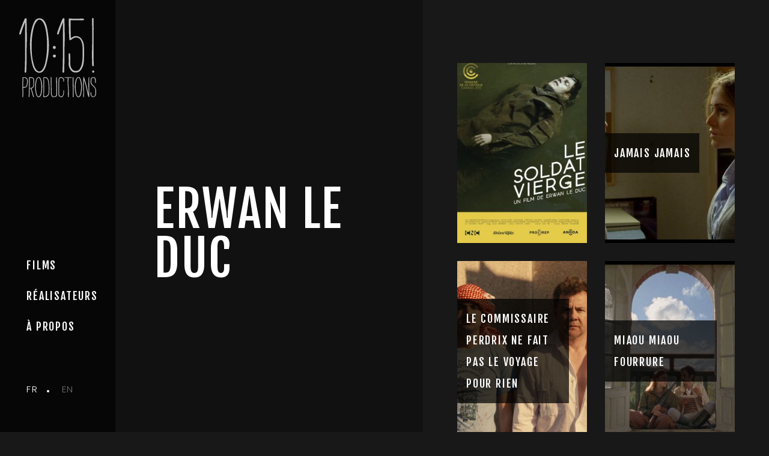

--- FILE ---
content_type: text/html; charset=UTF-8
request_url: https://1015productions.fr/erwan-le-duc.p77
body_size: 8268
content:
<!doctype html>
<!--[if lt IE 7 ]>      <html lang="" class="no-js ie6" xmlns:og="http://opengraphprotocol.org/schema/" xmlns:fb="http://www.facebook.com/2008/fbml"> <![endif]-->
<!--[if IE 7 ]>         <html lang="" class="no-js ie7" xmlns:og="http://opengraphprotocol.org/schema/" xmlns:fb="http://www.facebook.com/2008/fbml"> <![endif]-->
<!--[if IE 8 ]>         <html lang="" class="no-js ie8" xmlns:og="http://opengraphprotocol.org/schema/" xmlns:fb="http://www.facebook.com/2008/fbml"> <![endif]-->
<!--[if gt IE 8]><!-->
<html lang="" class="no-js" xmlns:og="http://opengraphprotocol.org/schema/"> <!--<![endif]-->
<head>
<meta http-equiv="content-type" content="text/html; charset=UTF-8">
<title>Erwan Le Duc</title>
<meta name="description" content="">
<meta name="keywords" content="">
<meta name="twitter:card" content="summary" >
<meta name="twitter:title" content="Erwan Le Duc" >
<meta name="twitter:description" content="" >
<meta property="og:title" content="Erwan Le Duc" />
<meta property="og:url" content="https://1015productions.fr/erwan-le-duc.p77" />
<meta property="og:description" content="" />
<meta name="google-site-verification" content="UuTVrVA8trOF05vHcWdA_vCU3giawU77R9PDc6H4ixs" />
<link rel="canonical" href="https://1015productions.fr/erwan-le-duc.p77">
<link rel="alternate" hreflang="fr" href="https://1015productions.fr/erwan-le-duc.p77" />
<link rel="alternate" hreflang="en" href="https://1015productions.com/erwan-le-duc.p77" />
<!--[if IE]>
<meta http-equiv="x-ua-compatible" content="ie=edge,chrome=1,requiresactivex=true">
<meta http-equiv="imagetoolbar" content="no">
<![endif]-->
<meta content='width=device-width, initial-scale=1.0, maximum-scale=1.0, user-scalable=0' name='viewport' />
<meta property="og:type" content="article">

<link rel="shortcut icon" href="/project/favicon.png">
<link rel='stylesheet' href='/dist/app.css?v=2026-01-15-004819'></head>
<body>
    <div id="root" history-hrefs>

        <main id="main" class="">
            <div id="main-content" history-receiver>
                <div class="page-realisateur page-left-right"  transi-el>

    

    <div class="left">
        <div class="bg center">
            <h1 class="titre">Erwan Le Duc</h1>        </div>
    </div>
    <div class="right">
        <div class="cards-wrap">
            <div class="cards-left-right">
                                    <div class="card-left-right" href="/le-soldat-vierge.p43" data-page-transition="to-bottom">

                        <div class="film-card" style="background-image: url('/files/project/cache/im/files/project/uploads/2019/09/05/06-43-58-AFFICHE-SOLDAT-VIERGE-FR-OK.png/cover.c-260-360/000000-80.jpg')">
                                                    </div>
                    </div>
                                    <div class="card-left-right" href="/jamais-jamais.p51" data-page-transition="to-bottom">

                        <div class="film-card" style="background-image: url('/files/project/cache/im/files/project/uploads/2019/09/05/06-02-04-JAMAIS_1.56.2-copie-2.jpg/cover.c-260-360/000000-80.jpg')">
                                                            <h2>
                                    <a href="/jamais-jamais.p51">JAMAIS JAMAIS</a>
                                </h2>
                                                    </div>
                    </div>
                                    <div class="card-left-right" href="/le-commissaire-perdrix-ne-fait-pas-le-voyage-pour-rien.p59" data-page-transition="to-bottom">

                        <div class="film-card" style="background-image: url('/files/project/cache/im/files/project/uploads/2019/09/05/06-31-04-Perdrix_Grade_Perdrix_Grade.Output_0016.jpg/cover.c-260-360/000000-80.jpg')">
                                                            <h2>
                                    <a href="/le-commissaire-perdrix-ne-fait-pas-le-voyage-pour-rien.p59">LE COMMISSAIRE PERDRIX NE FAIT PAS LE VOYAGE POUR RIEN</a>
                                </h2>
                                                    </div>
                    </div>
                                    <div class="card-left-right" href="/miaou-miaou-fourrure.p48" data-page-transition="to-bottom">

                        <div class="film-card" style="background-image: url('/files/project/cache/im/files/project/uploads/2019/09/06/02-51-03-1800117859-copie.jpg/cover.c-260-360/000000-80.jpg')">
                                                            <h2>
                                    <a href="/miaou-miaou-fourrure.p48">MIAOU MIAOU FOURRURE</a>
                                </h2>
                                                    </div>
                    </div>
                            </div>

        </div>

    </div>
</div>
            </div>
        </main>


        <nav id="nav" class="transparent">

    <div id="nav-mask" data-nav-menu-toggle></div>

    <div id="nav-bar">

        <div class="left">
                        <a class="logo svg-wrap" href="/" data-page-transition="to-bottom">
                <svg class="svg svg-startup-logo"><use class="svg svg-startup-logo" xlink:href="#startup-logo"></use></svg>            </a>

        </div>


        <ul class="right">

            <div class="wrap-right">
                <div class="wrap-menu">
                    <div class="btn-nav">

    <ul list-horizontal="true" context-menu-size="small" context-menu-position="t" class="menu">    <li >
        <a  data-href-uid="page-4" href="/films" data-page-transition="to-top">Films</a>
    </li>
    <li >
        <a  data-href-uid="page-3" href="/realisateurs" data-page-transition="to-top">Réalisateurs</a>
    </li>
    <li >
        <a  data-href-uid="page-5" href="/presentation-1015-productions.p5" data-page-transition="to-top">à propos</a>
    </li>
</ul>
</div>                </div>

                <div class="wrap-lang">
                                            <a class="link active"
                           data-is-lang="fr" href="#">fr</a>
                                            <a class="link "
                           data-is-lang="en" href="#">en</a>
                                    </div>
            </div>

        </ul>

    </div>

    <div id="nav-content">

        <div class="content-wrap">
            <a class="logo svg-wrap" href="/">
                <svg class="svg svg-startup-logo"><use class="svg svg-startup-logo" xlink:href="#startup-logo"></use></svg>            </a>
            <div class="btn-nav">
                <ul class="menu">
                    <li>
                        <a href="/"
                           data-page-transition="to-bottom">Accueil</a>
                    </li>
                </ul>
            </div>

            <div class="btn-nav">

    <ul list-horizontal="true" context-menu-size="small" context-menu-position="t" class="menu">    <li >
        <a  data-href-uid="page-4" href="/films" data-page-transition="to-top">Films</a>
    </li>
    <li >
        <a  data-href-uid="page-3" href="/realisateurs" data-page-transition="to-top">Réalisateurs</a>
    </li>
    <li >
        <a  data-href-uid="page-5" href="/presentation-1015-productions.p5" data-page-transition="to-top">à propos</a>
    </li>
</ul>
</div>        </div>

        <button data-nav-menu-toggle class="close d-flex unstyled svg-wrap">
            <svg class="svg svg-startup-croix"><use class="svg svg-startup-croix" xlink:href="#startup-croix"></use></svg>        </button>

    </div>
</nav>

        <!--svg-collection icons-->
        <div style="display: none;">
            <div><svg class="u-hidden" xmlns="http://www.w3.org/2000/svg">
    <symbol id="startup-arrow-down" viewBox="0 0 26 30">
        <path d="M26 17l-1.4-1.4L14.2 26V0h-2v26.5L1.4 15.6 0 17l13 13z" fill="currentColor"></path>
    </symbol>
    <symbol id="startup-arrow-download" viewBox="0 0 26 30">
        <path d="M26 12l-1.4-1.4L14.2 21V0h-2v21.5L1.4 10.6 0 12l13 13zM0 28h26v2H0z" fill="currentColor"></path>
    </symbol>
    <symbol id="startup-arrow-exit" viewBox="0 0 30 26">
        <path d="M13 26l1.4-1.4L4 14.2h21v-2H3.5L14.4 1.4 13 0 0 13zM28 0h2v26h-2z" fill="currentColor"></path>
    </symbol>
    <symbol id="startup-arrow-left" viewBox="0 0 30 26">
        <path d="M13 26l1.4-1.4L4 14.2h26v-2H3.5L14.4 1.4 13 0 0 13z" fill="currentColor"></path>
    </symbol>
    <symbol id="startup-arrow-right" viewBox="0 0 30 26">
        <path d="M17 0l-1.4 1.4L26 11.8H0v2h26.5L15.6 24.6 17 26l13-13z" fill="currentColor"></path>
    </symbol>
    <symbol id="startup-arrow-up" viewBox="0 0 26 30">
        <path d="M0 13l1.4 1.4L11.8 4v26h2V3.5l10.8 10.9L26 13 13 0z" fill="currentColor"></path>
    </symbol>
    <symbol id="startup-burger" viewBox="0 0 768 768">
        <path d="M96 192h576v64.5H96V192zm0 223.5v-63h576v63H96zM96 576v-64.5h576V576H96z" fill="currentColor"></path>
    </symbol>
    <symbol id="startup-caret-down" viewBox="0 0 26 14.4">
        <path d="M0 1.4l13 13 13-13L24.6 0 12.9 11.7 1.4 0z" fill="currentColor"></path>
    </symbol>
    <symbol id="startup-caret-left" viewBox="0 0 14.4 26">
        <path d="M13 0L0 13l13 13 1.4-1.4L2.7 12.9 14.4 1.4z" fill="currentColor"></path>
    </symbol>
    <symbol id="startup-caret-right" viewBox="0 0 14.4 26">
        <path d="M1.4 26l13-13-13-13L0 1.4l11.7 11.7L0 24.6z" fill="currentColor"></path>
    </symbol>
    <symbol id="startup-caret-up" viewBox="0 0 26 14.4">
        <path d="M26 13L13 0 0 13l1.4 1.4L13.1 2.7l11.5 11.7z" fill="currentColor"></path>
    </symbol>
    <symbol id="startup-close" viewBox="0 0 60.7 61">
        <path d="M43.4 18.9L42 17.5l-13 13 13 13 1.4-1.4-11.7-11.7z" fill="currentColor"></path><path d="M17.3 42l1.4 1.4 13-13-13-13-1.4 1.4 11.6 11.6z" fill="currentColor"></path>
    </symbol>
    <symbol id="startup-croix" viewBox="0 0 25.707 25.707">
        <path d="M25.354.354l-25 25m0-25l25 25" stroke="currentColor" fill="currentColor"></path>
    </symbol>
    <symbol id="startup-home" viewBox="0 0 30 26">
        <path d="M13 26l1.4-1.4L4 14.2h21v-2H3.5L14.4 1.4 13 0 0 13zM28 0h2v26h-2z" fill="currentColor"></path>
    </symbol>
    <symbol id="startup-left" viewBox="0 0 26.124 26.124">
        <path fill="none" stroke="currentColor" d="M13.324.353L.707 12.97l12.799 12.8"></path>
    </symbol>
    <symbol id="startup-logo" viewBox="0 0 425.2 425.2">
        <path d="M59.5 81.7c0 51.7-.4 77.9-.4 104.2 0 29.9 0 64.6-2 94.5 0 1.1.7 1.9 1.5 2.4s1.7.7 2.4.7c1.5 0 3.2-.9 3.8-2.4v-.2c1.6-27.9 1.6-61 1.6-89.3 0-37.5 1.6-60.6 1.6-83.6 0-6.1-.8-11.8-.8-17.4-.4-20.6 0-41.2-1.2-61.8v-.2c-.5-1.6-2.1-2.1-3.8-2-1.4 0-2.8.5-4.1 1.8H58v.1c-2.5 4.7-9 20.6-15 36.5-6 15.9-11.3 31.4-11.3 35.7 0 1.1.7 1.8 1.5 2.2.8.4 1.7.5 2.3.5 1.9 0 3.1-1.1 3.8-2.3.7-1.2 1-2.6 1.2-3.4 5.8-17.4 11.5-35.4 18.7-52 .3 12.2.3 23.9.3 36zM162.9 230c5.7-25.1 8.5-51 8.5-76.9 0-23.5-3.2-47.3-6.9-70.4-1.6-10.1-4.3-24-10.1-35.4-5.6-11.3-14.4-20.4-28.1-20.4-10.1 0-17 5.6-21.9 13.3-4.9 7.6-7.9 17.3-10.6 25.5-8.1 25.9-11.7 57.5-11.7 85.4 0 23.9 2.8 48.5 6.5 70.8 1.6 9.9 4 25.4 9.6 38.5 5.6 13 14.4 23.8 28.9 23.8 12.1 0 20-9.1 25.4-20.2 5.4-11.2 8.4-24.7 10.4-34zm-5.9-4.2l-.6-.1c-1.6 8.5-4.1 21.1-8.9 31.8-4.8 10.8-11.7 19.6-22 21-10.2-1.2-17.4-11.9-22.3-24.4-4.9-12.5-7.5-26.6-9-34.1-3.6-20.1-4-44.7-4-64.9 0-22.6 1.6-45.2 6-67.3 4-19.3 8.5-39.7 24.3-53.3.8-.2 1.8-.5 2.7-.7.5-.1.9-.2 1.3-.3.2 0 .3-.1.4-.1h.1c1.2 0 5.2 0 7 .8 15.4 8.3 20.7 30.3 24.3 46 5.2 25 6.4 50.4 6.4 75.8 0 23.4-2 46.8-6.5 69.8h.8zm39.9-53.8c.1 0 .1 0 0 0 2.2 0 3.9-.8 5-2.2 1.1-1.3 1.5-3.1 1.5-5 0-1.6-.5-3.5-1.6-5-1.1-1.6-3-2.7-5.6-2.7-1.5 0-3.1 1.2-4.3 2.7-1.3 1.5-2.2 3.4-2.2 5.1.2 3.4 3.8 7 7.2 7.1zm5.3 27.9c-1.3-1.1-3.1-1.6-5.2-1.6-2.6 0-7.1 2-7.2 7.2 0 1.8 1.2 3.4 2.6 4.6 1.4 1.2 3.1 2 4.6 2 3.9 0 7.1-3.2 7.2-7.2-.1-2.2-.7-3.9-2-5zm43.1-109.4c-.4-20.6 0-41.2-1.2-61.8v-.2c-.5-1.6-2.1-2.1-3.8-2-1.4 0-2.8.5-4.1 1.8l-.1.1v.1c-2.5 4.7-9 20.6-15 36.5-6 15.9-11.3 31.4-11.4 35.7 0 1.1.7 1.8 1.5 2.2.8.4 1.7.5 2.3.5 1.9 0 3.1-1.1 3.8-2.3.7-1.2 1-2.6 1.2-3.4 5.8-17.3 11.5-35.3 18.7-51.9.3 12.3.3 24 .3 36 0 51.7-.4 77.9-.4 104.2 0 29.9 0 64.6-2 94.5 0 1.1.7 1.9 1.5 2.4s1.7.7 2.4.7c1.5 0 3.2-.9 3.8-2.4v-.2c1.6-27.9 1.6-61 1.6-89.3 0-37.5 1.6-60.6 1.6-83.6.1-6.3-.7-12-.7-17.6zm91.3 72.7c0-10.8-2.6-23.8-8.7-34.2-6.1-10.4-15.7-18.1-29.5-18.1-10 0-14.3 3.6-23.7 10-1.2-25.1-1.2-53-1.2-78.4 0-1.8 0-4.3-.3-6.9 5.1.7 10.2.7 17.5.7 10.1 0 8.9-.4 41.6-.4 1.4 0 2.6-.6 3.5-1.3.9-.7 1.5-1.6 1.5-2.5-.1-.9-.7-1.4-1.6-2.1-.9-.6-2.1-1.1-3.4-1.4h-.1c-21.4 0-22.2.4-39.2.4-8.1 0-15.7 0-23.3-1.6h-.2c-.6 0-1.7 0-2.7.3-1 .3-2 1.2-2 2.7.4 3.6.4 6.8.4 10.4 0 24.6 0 61.4 2.4 87.7v.1l.1.1c.6 1.2 2 1.5 3.4 1.5 3.4-.1 6.9-3.3 11.4-6.4 4.5-3.1 9.8-6.1 16.5-6.1 14.2 0 21.9 8.9 26.3 21.1 4.3 12.2 5 27.7 5 40.4 0 11.7-.4 4.4-.4 19.4 0 22.2-1.6 44.7-9.2 59.9-6.1 12.5-9.7 16.9-24.1 17-6.6 0-12.8-3.4-17.4-9.6-4.5-6.2-7.5-15.3-7.5-26.5 0-5.2.4-10.5.4-14.5 0-18.2-.4-19-.8-30.3v-.1l-.1-.1c-.6-1.1-2-1.9-3.8-1.9-1.4 0-3.3.8-3.4 2.6 0 15.4.4 16.6.8 33.1 0 4.4-.4 8.8-.4 13.3 0 6.9.8 13.9 4.1 20.1 6.8 14.1 13.2 21.3 28.7 21.3h.2c17.2 0 23.6-8.4 30.8-23 8.2-16.3 8.5-38.6 8.5-56.8.3-43.9-.1-35.9-.1-39.9zm39.5 111.7c-.8 1-1.1 2.4-1.1 3.9 0 1.8 1.4 5 5.1 5.1 1.3 0 2.4-.9 3.3-1.8.8-1 1.4-2.2 1.4-3.2 0-2.7-2.2-5.4-5.1-5.5-1.6-.1-2.8.5-3.6 1.5zM375 251c.6 1.7 2.2 2.1 3.8 2.1h.1c1.3 0 2.8-.6 3.7-2.4l.1-.2v-.2c-.8-12.9-1.2-30.7-1.2-46.8V97c.4-6.9.4-13.7.4-20.6 0-14.1-.4-33.1-.4-47.3 0-2.1-1.9-3.4-3.8-3.4-1.6 0-3.4 1.5-3.4 3.8 0 22.2 1.2 49.7 1.2 71.1 0 30.3-.8 52.1-1.2 73.5-.4 7.3-.4 14.5-.4 21.8-.1 17.8.7 37.6 1.1 55.1zM55.6 305.1c-2 0-3.7.2-5.6.2h-1.3l-.1.1-.6.2c-.3.1-.8.6-.7 1.2 0 3.8.1 7.5.1 11.2-.5 1.3-.4 2.8-.4 6-.6 6.6-.7 13.2-.7 19.6 0 11.9.9 23.7.9 35.6 0 5.9-.1 12.6-.9 18.5 0 .6.4 1.1.8 1.3.4.2.8.2 1 .2h.1c.6 0 1.5-.3 1.6-1.2.9-6.2.9-13.2.9-19.4 0-7.6-.3-15.4-.6-23.2 1.9 0 3.7 0 5.6-.3 4.7-.8 7.8-1.6 9.9-3.4 2.1-1.8 3.2-4.6 4.2-9.1.9-4.3 1.5-8.4 1.9-12.7.1-1.9.3-3.9.3-6.1 0-4.8-.9-9.8-3.8-13.3-3.6-4.6-8-5.4-12.6-5.4zm12.8 19.4c0 3.2-.4 6.6-.7 10 0 3.9-2.3 12.6-3.9 14.7-4.7 1.9-8.8 2.8-13.7 2.8 0-2.9-.3-5.3-.3-10.3 0-10.3 1.2-20.9 1.2-31.2v-2c1.7 0 3.5-.1 5.1-.1 1.3 0 2.8.3 4.1.3 7.8 3.6 8.1 8.9 8.2 15.8zM99.8 349c1.6-5.7 1.6-14 1.6-26.1 0-4.7-.1-10.5-2.3-13.5-2.9-3.6-9.9-4-14.9-4.1-2.1 0-3.9.2-4.7.1h-.3l-.2.2-.1.1c-.1.1-.3.1-.6.3-.2.2-.5.5-.5 1 0 29.9-.3 60.8-1.5 90.7 0 .6.3 1.1.7 1.3.4.2.8.2 1.1.2.3 0 .6 0 1-.2.4-.1.8-.6.8-1.2 0-9.1.7-18.4.7-29.4 0-3.2 0-6.2-.1-9.5 1.3 0 3.1 0 4.3-.3h.8c3.2 8.5 5.6 17.9 7.8 26.6 1.2 4.2 2.1 9.1 4.2 13.4l.1.2.2.1c.2.1.5.4 1 .4s.9-.2 1.3-.4c.2-.1.4-.2.5-.3l.2-.2c.1-.1.2-.1.2-.5v-.1l-.1-.1c-1.9-4-2.8-8.6-3.9-12.9-2.1-8.6-4.7-17.9-8-26.4 6-1 9.2-4 10.7-9.4zm-9.4 6c-.8.3-1.2.3-2.8.3-.1 0-.3-.2-.7-.1-.3 0-.5.1-.6.2l-4.7.6-1.1-.1c0-3.1.4-6.2.4-9.4v-5.4c0-10.4.3-21.2.3-32.1h2.9c3.9 0 9.6.2 11.4 1.8 2.2 1.8 1.9 6.5 2.3 9.6.1 3.7.3 8.5.3 12.8 0 4.3-.1 8.2-.7 12-.5 4.5-2.5 8.3-7 9.8zm41.2-44.9c-1.8-3.1-4.4-5.6-8.3-5.6-4.7 0-8 3.5-10.3 7.8-2.3 4.3-3.6 9.4-4.3 13.2-1.6 8.4-2.5 17.1-2.5 25.7 0 9.6 1 19.2 3.1 28.5.8 3.5 1.9 8.3 4 12.4 2 4 5.1 7.4 9.8 7.4 5.4 0 8.8-4 10.8-8.7 2.1-4.7 3-10.3 3.6-14 1.2-8.3 2.2-17.4 2.2-26.3 0-10.4-1.3-20.7-4.3-30.4-.9-3-2-6.8-3.8-10zm2.7 66.3l-.6-.1c-1.2 7.3-2.6 14.7-8.2 19.4-.4.1-.8.2-1.1.3-.2.1-.4.1-.5.2h-.1c-.4 0-1.9-.1-2.5-.4-5.4-2.8-7.2-10.8-8.5-16.5-1.9-9.1-2.9-18.4-2.9-27.8 0-8.5.9-17.1 2.5-25.6 1.1-6.2 3.6-17.5 10.9-18.5 2.8.3 5.4 4.3 7.2 9.1 1.8 4.8 2.9 10.2 3.4 12.9 1.3 7.5 1.9 15.1 1.9 22.4 0 8.4-.7 16.6-2.1 24.5l.6.1zm29.1-68.1c-2.9-2.6-6.3-2.9-9.5-2.9-2.2 0-3.8-.1-5.2-.1-.9 0-1.7.1-2.3.3-.6.2-1.2.8-1.1 1.5.3 13.6.3 25.5.3 38 0 17.7-.1 35-.6 52.7 0 .3.1.6.3.8.2.2.5.3.8.3h1c1.9 0 4.1.3 5.9.3 9.2 0 19.5-8.7 19.6-19.2 0-2.9.4-8.3.6-11.2.3-4.1.4-8.1.4-12.1 0-8.6-.6-16.8-1.9-25.8-1.1-7.9-1.5-16.9-8.3-22.6zm-15.2 87.3c.6-16.3.7-32.7.7-49.1 0-12.6-.1-25.2-.4-37.8h4.1c2.9 0 5.7.4 8.2 2 5.3 3.1 6.8 12.9 7.7 20.5.7 7.2 1.8 15.6 1.8 23 0 7.9-.4 16.2-.7 25.4-.2 7.4-8.9 16.3-16.8 16.2-1.1 0-2-.1-3.5-.1h-1.1zm60.7-89v-.1l-.1-.1c-.3-.6-.9-.9-1.6-.9-.7 0-1.7.3-1.8 1.4.4 19.1.9 40.5.9 59.8 0 5.4-.1 10.7-.1 16 0 4.5-.4 7.9-2.1 10-1.6 2.1-4.6 3.3-10.1 3.3-1.6 0-3.1 0-4.4-.9-4.1-2.8-5.5-9.7-5.5-16 0-4.6.1-9.3.1-13.5v-5c0-7.5-.7-15.1-.7-22.4v-32.3c-.2-.6-.7-1.4-1.8-1.5-.9.1-1.6.8-1.6 1.8v16.6c0 13.1.6 27.7.6 43.7 0 3.5-.1 7.3-.1 11.2 0 4.2.3 8.5 1.5 12.1 1.2 3.4 1.9 5.1 4.6 7.6 1.7 1.5 4.2 1.9 6.9 1.9 4.6 0 9.6-1.5 12.3-3.2 3.6-2.5 4.1-8.3 4.1-13.3 0-5.6.1-11.2.1-16.8 0-5.6-.1-12.7-.1-18.3-.1-13.5-.6-27.6-1.1-41.1zm33.2 60.3c-.3-.1-.5-.1-.6-.1-.3 0-.7 0-1 .3-.8.9-.9 2.4-1 7.5 0 2.3-.3 7.8-1.7 12.7-1.3 4.9-3.6 9-7.2 8.9-3.7 0-8.2-2.3-9.6-4.6-1.4-2.5-1.5-5.3-1.5-8.2v-3.8c0-7.8.4-15.7.4-23.4 0-37.1.2-41.1.8-43.6 2.2-2.7 5.1-3.9 8-3.9 3 0 6 1.2 8.7 3.5 1.5 2.2 1.8 4.6 1.8 7.4 0 1.6-.2 3.3-.2 5.2 0 .5.4.9.7 1 .3.1.6.2.8.2.4 0 .9-.2 1.2-.4.3-.2.7-.5.7-1.1 0-1.4.1-3.4.1-5.3 0-3.4-.4-7.1-2.7-9.4-2.8-2.8-7.2-4.4-11.5-4.4-4.6 0-9.2 2.2-10.6 6.9-1.2 3.7-1.3 10.3-1.4 16.8 0 5.9.1 12.1.1 14.9 0 12.4-.3 23.8-.3 36.1 0 2.7.3 5.4.3 7.5 0 2.2.9 4.7 2.2 6.5 2.1 2.6 7.4 5.5 12 5.6 1.7 0 3.4-.5 4.5-1.7 7.4-7.2 7.4-18.7 7.4-28.4-.1-1-.1-1.5-.2-1.9.3-.4.1-.7-.2-.8zm36.5-61.1c-8 0-23.9-.7-32-.7h-.2c-.9.3-1.3 1-1.3 1.6 0 .8.7 1.2 1.5 1.2 3.4 0 8.1.1 13.2.1 0 6.4-.4 12.5-.4 18.8 0 2.7.1 5.3.3 8l1.8 31.8-.4 11.7c-.2 1.9-.2 3.9-.2 5.8 0 1.5.2 4.3.3 13.8v.2c.4.9 1.2 1 1.8 1h.1c.5 0 1.5-.2 1.7-1.2v-.2c0-6-.1-13-.1-19.6 0-3.1.1-6.2.1-11.6-.6-10.6-1.9-26.7-1.9-36.5 0-7.4.6-14.3.6-21.9 5.7 0 11.3.4 15.1.4.6 0 1.1-.2 1.3-.6.2-.4.2-.7.2-.9 0-.1 0-.5-.3-.8-.4-.2-.7-.3-1.2-.4zm8.3-.1v-.1l-.1-.1c-.4-.7-1.1-.9-1.9-.9-.7 0-1.5.3-1.6 1.4 0 16.9.4 34 .4 51.1 0 8 .3 15.6.3 23.4 0 5.7 0 11.9-.3 17.6 0 .5.3 1 .7 1.2.4.2.7.2 1.1.2.7 0 1.5-.1 1.9-1v-.2c.3-5.6.4-11.3.4-16.8 0-8.4-.3-16.4-.4-24.6-.4-17.1-.5-34.3-.5-51.2zm31.8 4.4c-1.8-3.1-4.4-5.6-8.3-5.6-4.7 0-8 3.5-10.3 7.8-2.3 4.3-3.6 9.4-4.3 13.2-1.6 8.4-2.5 17.1-2.5 25.7 0 9.6 1 19.2 3.1 28.5.8 3.5 1.9 8.3 4 12.4 2 4 5.1 7.4 9.8 7.4 5.4 0 8.8-4 10.8-8.7 2.1-4.7 3-10.3 3.6-14 1.2-8.3 2.2-17.4 2.2-26.3 0-10.4-1.3-20.7-4.3-30.4-.9-3-2-6.9-3.8-10zm2.7 66.3l-.6-.1c-1.2 7.3-2.6 14.7-8.2 19.4-.4.1-.8.2-1.1.3-.2.1-.4.1-.5.2h-.1c-.4 0-1.9-.1-2.5-.4-5.4-2.8-7.2-10.8-8.5-16.5-1.9-9.1-2.9-18.5-2.9-27.8 0-8.5.9-17.1 2.5-25.6 1.1-6.2 3.6-17.5 10.9-18.5 2.8.3 5.4 4.3 7.2 9.1 1.8 4.8 2.9 10.2 3.4 12.9 1.3 7.5 1.9 15.1 1.9 22.4 0 8.4-.7 16.6-2.1 24.5l.6.1zm38.3-70.9c-.6 0-1.2.1-1.6.8v.2c-.9 11.8-1 25.1-1 36.8 0 14.3.2 28.6.4 42.7-.6-2.6-1-4.8-1.5-7-3.1-15.5-7.1-32.3-11.3-47.6-2.4-8.4-5.5-16.7-7.7-25.3v-.2c-.5-.9-1.3-1.2-1.9-1.2-.6 0-1.5.2-1.8 1v.2c0 .5.1.6.1 2.2 0 2.5-.3 4.8-.3 7.2-.1 7.9-.9 17.3-.9 25.2 0 9 1 17 1 31.5 0 8.5-.1 17.1-.3 25.6 0 .5.3 1 .6 1.2.4.2.7.3 1 .3h.1c.6 0 1.5-.3 1.6-1.2v-.2c.1-4 .1-8.1.1-11.9 0-13.6-.4-27.1-.4-45.2 0-7.1.2-15.5.4-23 1.6 4.8 3.2 9.5 4.6 14.2 4.6 15 8.1 32 11.2 47.5 1 5.5 3.7 13.6 5.3 17.9.1.4.3.9.6 1.2.2.4.7.7 1.2.7.1 0 .4 0 .8-.1.3-.1 1-.4 1-1.1 0-9.7.1-19.4.1-29.3 0-12.1-.3-25.6-.3-37.8 0-7.9.2-16 .6-24.1v-.2c-.2-.8-1.1-1-1.7-1zm31.3 51.8c-4.7-10.5-14.9-14.7-18.5-22.3-1.1-2.4-1.4-5.1-1.4-8 0-4.5.7-9.4.7-13.4.8-1.5 1.5-2.4 2.6-3.8 2.6-1.8 2.9-1.7 6.1-1.8l3.9.3c3.7 2.5 4.3 11.1 4.3 17.5v5.4c0 .6.4 1 .8 1.1.4.2.7.2 1 .2.5 0 1.4-.1 1.8-1v-.2c0-2.5.1-5.7.1-8.5 0-5.5-.4-11.2-4-15.4-2-2.3-4.9-2.4-8-2.4-5.5 0-10.3 2-12 8-.4.5-.3 1-.4 1.2.1.8.3 1 .3 1.3-.3 3.2-.7 7.5-.7 11 0 4.3.4 9 3.2 12.6 7.8 9.9 19 14.8 19 28 0 3.1.2 6.3.2 9.7 0 5.3-.5 10.8-2.9 15.2-1.5 2.8-4.6 4.2-7.7 4.2-2.3 0-3.8-.9-5.7-3-2.5-2.6-3.1-6.3-3.1-10 0-2 .2-3.8.2-5.6v-.2l-.1-.1c-.3-.4-.7-1-1.6-1.1-.9 0-1.7.5-1.8 1.5v1c0 5-.1 12.9 4 16.8 2.3 2.3 5 3.5 8.5 3.5 4.6 0 8-2.3 10.2-5.5 2.2-3.2 3.2-7.4 3.2-11.4 0-3.8.3-7.3.3-11 .1-4.5-.5-9.3-2.5-13.8z" fill="currentColor"></path>
    </symbol>
    <symbol id="startup-logout" viewBox="0 0 489.9 489.9">
        <path d="M21.6 234.1l-.2.2c-.3.4-.6.7-.8 1.1-.1.1-.1.2-.2.3-.2.4-.5.8-.7 1.2 0 .1-.1.2-.1.2-.2.4-.4.8-.6 1.3 0 .1 0 .1-.1.2-.2.4-.3.9-.5 1.4 0 .1 0 .2-.1.2-.1.5-.3.9-.3 1.4 0 .2 0 .3-.1.5-.1.4-.1.8-.2 1.2-.1.6-.1 1.1-.1 1.7 0 .6 0 1.1.1 1.7 0 .4.1.8.2 1.2 0 .2 0 .3.1.5.1.5.2.9.3 1.4 0 .1 0 .2.1.2.1.5.3.9.5 1.4 0 .1 0 .1.1.2.2.4.4.9.6 1.3 0 .1.1.2.1.2.2.4.4.8.7 1.2.1.1.1.2.2.3.3.4.5.8.8 1.1l.2.2c.4.4.7.9 1.2 1.3l98.9 98.8c6.7 6.7 17.6 6.7 24.3 0 6.7-6.7 6.7-17.6 0-24.3l-69.6-69.6h276.7c9.5 0 17.2-7.7 17.2-17.1 0-9.5-7.7-17.2-17.2-17.2H76.3l69.1-69.1c6.7-6.7 6.7-17.6 0-24.3-3.3-3.3-7.7-5-12.1-5s-8.8 1.7-12.1 5l-98.3 98.3c-.5.6-.9 1-1.3 1.4z" fill="currentColor"></path><path d="M379.2 455.6h-128c-9.5 0-17.2 7.7-17.2 17.1 0 9.5 7.7 17.2 17.2 17.2h128c51.3 0 93.1-41.8 93.1-93.1V93.1c0-51.3-41.8-93.1-93.1-93.1H253.3c-9.5 0-17.2 7.7-17.2 17.1 0 9.5 7.7 17.2 17.2 17.2h125.9c32.4 0 58.8 26.4 58.8 58.8v303.7c-.1 32.5-26.4 58.8-58.8 58.8z" fill="currentColor"></path>
    </symbol>
    <symbol id="startup-right" viewBox="0 0 26.124 26.124">
        <path fill="none" stroke="currentColor" d="M12.8 25.77l12.617-12.617L12.618.354"></path>
    </symbol>
    <symbol id="startup-scroll" viewBox="0 0 26.124 26.124">
        <path d="M.353 12.8L12.97 25.417l12.8-12.799" fill="none" stroke="currentColor"></path>
    </symbol>
    <symbol id="startup-social-facebook" viewBox="0 0 512 512">
        <path d="M304 96h80V0h-80c-61.757 0-112 50.243-112 112v48h-64v96h64v256h96V256h80l16-96h-96v-48c0-8.673 7.327-16 16-16z" fill="currentColor"></path>
    </symbol>
    <symbol id="startup-social-google" viewBox="0 0 512 512">
        <path d="M261.1 219.4v87.8h145.2c-5.9 37.7-43.9 110.4-145.2 110.4-87.4 0-158.7-72.4-158.7-161.6S173.7 94.4 261.1 94.4c49.7 0 83 21.2 102 39.5L432.6 67C388 25.2 330.2 0 261.1 0 119.6 0 5.1 114.5 5.1 256s114.5 256 256 256c147.7 0 245.8-103.9 245.8-250.1 0-16.8-1.8-29.6-4-42.4l-241.8-.1z" fill="currentColor"></path>
    </symbol>
    <symbol id="startup-social-instagram" viewBox="0 0 512 512">
        <path d="M256 46.1c68.4 0 76.5.3 103.4 1.5 25 1.1 38.5 5.3 47.5 8.8 11.9 4.6 20.5 10.2 29.4 19.1 9 9 14.5 17.5 19.2 29.4 3.5 9 7.7 22.6 8.8 47.5 1.2 27 1.5 35.1 1.5 103.4s-.3 76.5-1.5 103.4c-1.1 25-5.3 38.5-8.8 47.5-4.6 11.9-10.2 20.5-19.1 29.4-9 9-17.5 14.5-29.4 19.2-9 3.5-22.6 7.7-47.5 8.8-27 1.2-35.1 1.5-103.4 1.5s-76.5-.3-103.4-1.5c-25-1.1-38.5-5.3-47.5-8.8-11.9-4.6-20.5-10.2-29.4-19.1-9-9-14.5-17.5-19.2-29.4-3.5-9-7.7-22.6-8.8-47.5-1.2-27-1.5-35.1-1.5-103.4s.3-76.5 1.5-103.4c1.1-25 5.3-38.5 8.8-47.5 4.6-11.9 10.2-20.5 19.1-29.4 9-9 17.5-14.5 29.4-19.2 9-3.5 22.6-7.7 47.5-8.8 26.9-1.2 35-1.5 103.4-1.5zM256 0c-69.5 0-78.2.3-105.5 1.5-27.2 1.2-45.9 5.6-62.1 11.9C71.5 20 57.2 28.7 43 43 28.7 57.2 20 71.5 13.4 88.3c-6.3 16.3-10.7 34.9-11.9 62.1C.3 177.8 0 186.5 0 256s.3 78.2 1.5 105.5c1.2 27.2 5.6 45.9 11.9 62.1C20 440.5 28.7 454.8 43 469c14.2 14.2 28.5 23 45.3 29.5 16.3 6.3 34.9 10.7 62.1 11.9 27.3 1.2 36 1.5 105.5 1.5s78.2-.3 105.5-1.5c27.2-1.2 45.9-5.6 62.1-11.9 16.8-6.5 31.1-15.3 45.3-29.5s23-28.5 29.5-45.3c6.3-16.3 10.7-34.9 11.9-62.1 1.2-27.3 1.5-36 1.5-105.5s-.3-78.2-1.5-105.5c-1.2-27.2-5.6-45.9-11.9-62.1-6.3-17-15-31.3-29.3-45.5-14.2-14.2-28.5-23-45.3-29.5-16.3-6.3-34.9-10.7-62.1-11.9C334.2.3 325.5 0 256 0z" fill="currentColor"></path><path d="M256 124.5c-72.6 0-131.5 58.9-131.5 131.5S183.4 387.5 256 387.5 387.5 328.6 387.5 256 328.6 124.5 256 124.5zm0 216.8c-47.1 0-85.3-38.2-85.3-85.3s38.2-85.3 85.3-85.3c47.1 0 85.3 38.2 85.3 85.3s-38.2 85.3-85.3 85.3zm167.4-222c0 16.955-13.745 30.7-30.7 30.7S362 136.255 362 119.3s13.745-30.7 30.7-30.7 30.7 13.745 30.7 30.7z" fill="currentColor"></path>
    </symbol>
    <symbol id="startup-social-linkedin" viewBox="0 0 512 512">
        <path d="M192 192h88.553v45.391h1.266C294.139 215.294 324.298 192 369.24 192 462.713 192 480 250.188 480 325.867V480h-92.305V343.361c0-32.592-.667-74.513-48.014-74.513-48.074 0-55.41 35.493-55.41 72.146V480H192V192zm-160 0h96v288H32V192zm96-80c0 26.51-21.49 48-48 48s-48-21.49-48-48 21.49-48 48-48 48 21.49 48 48z" fill="currentColor"></path>
    </symbol>
    <symbol id="startup-social-twitter" viewBox="0 0 512 512">
        <path d="M512 113.2c-18.8 8.4-39.1 14-60.3 16.5 21.7-13 38.3-33.6 46.2-58.1-20.3 12-42.8 20.8-66.7 25.5C412 76.7 384.7 64 354.5 64c-58 0-105 47-105 105 0 8.2.9 16.2 2.7 23.9-87.3-4.4-164.7-46.2-216.5-109.8-9 15.5-14.2 33.6-14.2 52.8 0 36.4 18.5 68.6 46.7 87.4-17.2-.5-33.4-5.3-47.6-13.1v1.3c0 50.9 36.2 93.4 84.3 103-8.8 2.4-18.1 3.7-27.7 3.7-6.8 0-13.3-.7-19.8-1.9 13.4 41.7 52.2 72.1 98.1 73-36 28.2-81.2 45-130.5 45-8.5 0-16.8-.5-25.1-1.5C46.5 462.7 101.7 480 161 480c193.2 0 298.9-160.1 298.9-298.9 0-4.6-.1-9.1-.3-13.6 20.5-14.7 38.3-33.2 52.4-54.3z" fill="currentColor"></path>
    </symbol>
    <symbol id="startup-social-vimeo" viewBox="0 0 512 512">
        <path d="M511.8 137c-2.3 49.8-37.1 118.1-104.4 204.7-69.6 90.4-128.5 135.7-176.7 135.7-29.8 0-55.1-27.5-75.7-82.6-13.8-50.5-27.5-101-41.3-151.5-15.3-55.1-31.7-82.6-49.3-82.6-3.8 0-17.2 8.1-40.2 24.1l-24.1-31c25.3-22.2 50.2-44.4 74.7-66.6 33.7-29.1 59-44.4 75.9-46 39.8-3.8 64.4 23.4 73.6 81.7 9.9 62.9 16.8 102 20.7 117.3 11.5 52.2 24.1 78.3 37.9 78.3 10.7 0 26.8-16.9 48.3-50.8 21.4-33.8 32.9-59.6 34.5-77.3 3.1-29.2-8.4-43.9-34.5-43.9-12.3 0-24.9 2.8-37.9 8.4 25.2-82.4 73.2-122.4 144.2-120.1 52.5 1.4 77.3 35.5 74.3 102.2z" fill="currentColor"></path>
    </symbol>
    <symbol id="startup-social-youtube" viewBox="0 0 512 512">
        <path d="M506.9 153.6s-5-35.3-20.4-50.8c-19.5-20.4-41.3-20.5-51.3-21.7-71.6-5.2-179.1-5.2-179.1-5.2h-.2s-107.5 0-179.1 5.2c-10 1.2-31.8 1.3-51.3 21.7-15.4 15.5-20.3 50.8-20.3 50.8S.1 195 .1 236.5v38.8c0 41.4 5.1 82.9 5.1 82.9s5 35.3 20.3 50.8C45 429.4 70.6 428.7 82 430.9c41 3.9 174.1 5.1 174.1 5.1s107.6-.2 179.2-5.3c10-1.2 31.8-1.3 51.3-21.7 15.4-15.5 20.4-50.8 20.4-50.8s5.1-41.4 5.1-82.9v-38.8c-.1-41.4-5.2-82.9-5.2-82.9zM203.1 322.4V178.5l138.3 72.2-138.3 71.7z" fill="currentColor"></path>
    </symbol>
    <symbol id="startup-two-dots" viewBox="0 0 4 13">
        <circle cx="2" cy="2" r="2" fill="currentColor"></circle><circle cx="2" cy="11" r="2" fill="currentColor"></circle>
    </symbol>
    <symbol id="startup-vague" viewBox="0 0 32 5.444">
        <path d="M32 .5c-2.667 0-2.667 4.444-5.333 4.444S24 .5 21.333.5 18.667 4.944 16 4.944 13.333.5 10.667.5 8 4.944 5.333 4.944 2.667.5 0 .5" fill="none" stroke="currentColor" stroke-miterlimit="10"></path>
    </symbol>
    <symbol id="startup-zoom" viewBox="0 0 60.7 61">
        <circle cx="29.4" cy="27.3" r="12.2" fill="none" stroke="currentColor" stroke-width="2" stroke-miterlimit="10"></circle><path d="M36.7 36.2l11.8 11.7 1.4-1.4-11.7-11.7z" fill="currentColor"></path>
    </symbol>
</svg>
</div>        </div>
                            <!-- Google Analytics -->
            <script async src="https://www.googletagmanager.com/gtag/js?id=UA-58331830-1"></script>
            <script>
                window.dataLayer = window.dataLayer || [];
                function gtag(){dataLayer.push(arguments);}
                gtag('js', new Date());
                gtag('config', 'UA-58331830-1');
            </script>
        
        <div class="webpack-time"></div>

    </div>
</body>
</html>
<script>
var LayoutVars={"rootUrl":"","fmkHttpRoot":"","googleAnalyticsId":"UA-58331830-1","translations":[],"isModeDev":false,"isExportStatic":false,"wysiwyg":false,"assets":{"javascriptHeader":[],"javascriptFooter":["/vendor/davidmars/pov-2018/dist/pov-boot.js","/dist/app.js","/project/_src/slick-1.8.1/slick/slick.min.js"]}};
var pageInfo={"uid":"realisateur-23","recordId":"23","recordType":"realisateur","languagesUrls":{"fr":"https://1015productions.fr/erwan-le-duc.p77","en":"https://1015productions.com/erwan-le-duc.p77"}};
var meta={"title":"Erwan Le Duc","description":null,"keywords":null,"author":null,"langCode":null,"favicon":null,"themeColor":null};
</script>
<script src='/vendor/davidmars/pov-2018/dist/pov-boot.js?v=2026-01-15-004819'></script><script src='/dist/app.js?v=2026-01-15-004819'></script><script src='/project/_src/slick-1.8.1/slick/slick.min.js?v=2026-01-15-004819'></script>


--- FILE ---
content_type: text/css; charset=utf-8
request_url: https://1015productions.fr/dist/app.css?v=2026-01-15-004819
body_size: 8376
content:
@import url(https://fonts.googleapis.com/css?family=Fjalla+One|Poppins:300&display=swap);.ps{overflow:hidden!important;overflow-anchor:none;-ms-overflow-style:none;touch-action:auto;-ms-touch-action:auto}.ps__rail-x{height:15px;bottom:0}.ps__rail-x,.ps__rail-y{display:none;opacity:0;transition:background-color .2s linear,opacity .2s linear;-webkit-transition:background-color .2s linear,opacity .2s linear;position:absolute}.ps__rail-y{width:15px;right:0}.ps--active-x>.ps__rail-x,.ps--active-y>.ps__rail-y{display:block;background-color:transparent}.ps--focus>.ps__rail-x,.ps--focus>.ps__rail-y,.ps--scrolling-x>.ps__rail-x,.ps--scrolling-y>.ps__rail-y,.ps:hover>.ps__rail-x,.ps:hover>.ps__rail-y{opacity:.6}.ps .ps__rail-x.ps--clicking,.ps .ps__rail-x:focus,.ps .ps__rail-x:hover,.ps .ps__rail-y.ps--clicking,.ps .ps__rail-y:focus,.ps .ps__rail-y:hover{background-color:#eee;opacity:.9}.ps__thumb-x{transition:background-color .2s linear,height .2s ease-in-out;-webkit-transition:background-color .2s linear,height .2s ease-in-out;height:6px;bottom:2px}.ps__thumb-x,.ps__thumb-y{background-color:#aaa;border-radius:6px;position:absolute}.ps__thumb-y{transition:background-color .2s linear,width .2s ease-in-out;-webkit-transition:background-color .2s linear,width .2s ease-in-out;width:6px;right:2px}.ps__rail-x.ps--clicking .ps__thumb-x,.ps__rail-x:focus>.ps__thumb-x,.ps__rail-x:hover>.ps__thumb-x{background-color:#999;height:11px}.ps__rail-y.ps--clicking .ps__thumb-y,.ps__rail-y:focus>.ps__thumb-y,.ps__rail-y:hover>.ps__thumb-y{background-color:#999;width:11px}@supports (-ms-overflow-style:none){.ps{overflow:auto!important}}@media (-ms-high-contrast:none),screen and (-ms-high-contrast:active){.ps{overflow:auto!important}}.embed-responsive{position:relative;display:block;width:100%;padding:0;overflow:hidden}.embed-responsive:before{display:block;content:""}.embed-responsive .embed-responsive-item,.embed-responsive embed,.embed-responsive iframe,.embed-responsive object,.embed-responsive video{position:absolute;top:0;bottom:0;left:0;width:100%;height:100%;border:0}.embed-responsive-21by9:before{padding-top:42.857143%}.embed-responsive-16by9:before{padding-top:56.25%}.embed-responsive-4by3:before{padding-top:75%}.embed-responsive-1by1:before{padding-top:100%}.list-inline,.list-unstyled{padding-left:0;list-style:none}.list-inline-item{display:inline-block}/*!
 * Bootstrap Grid v4.0.0-beta.2 (https://getbootstrap.com)
 * Copyright 2011-2017 The Bootstrap Authors
 * Copyright 2011-2017 Twitter, Inc.
 * Licensed under MIT (https://github.com/twbs/bootstrap/blob/master/LICENSE)
 */@-ms-viewport{width:device-width}html{box-sizing:border-box;-ms-overflow-style:scrollbar}*,:after,:before{box-sizing:inherit}.container{width:100%;padding-right:15px;padding-left:15px;margin-right:auto;margin-left:auto}@media (min-width:576px){.container{max-width:540px}}@media (min-width:768px){.container{max-width:720px}}@media (min-width:992px){.container{max-width:960px}}@media (min-width:1200px){.container{max-width:1140px}}.container-fluid{width:100%;padding-right:15px;padding-left:15px;margin-right:auto;margin-left:auto}.row{display:-ms-flexbox;display:flex;-ms-flex-wrap:wrap;flex-wrap:wrap;margin-right:-15px;margin-left:-15px}.no-gutters{margin-right:0;margin-left:0}.no-gutters>.col,.no-gutters>[class*=col-]{padding-right:0;padding-left:0}.col,.col-1,.col-2,.col-3,.col-4,.col-5,.col-6,.col-7,.col-8,.col-9,.col-10,.col-11,.col-12,.col-auto,.col-lg,.col-lg-1,.col-lg-2,.col-lg-3,.col-lg-4,.col-lg-5,.col-lg-6,.col-lg-7,.col-lg-8,.col-lg-9,.col-lg-10,.col-lg-11,.col-lg-12,.col-lg-auto,.col-md,.col-md-1,.col-md-2,.col-md-3,.col-md-4,.col-md-5,.col-md-6,.col-md-7,.col-md-8,.col-md-9,.col-md-10,.col-md-11,.col-md-12,.col-md-auto,.col-sm,.col-sm-1,.col-sm-2,.col-sm-3,.col-sm-4,.col-sm-5,.col-sm-6,.col-sm-7,.col-sm-8,.col-sm-9,.col-sm-10,.col-sm-11,.col-sm-12,.col-sm-auto,.col-xl,.col-xl-1,.col-xl-2,.col-xl-3,.col-xl-4,.col-xl-5,.col-xl-6,.col-xl-7,.col-xl-8,.col-xl-9,.col-xl-10,.col-xl-11,.col-xl-12,.col-xl-auto{position:relative;width:100%;min-height:1px;padding-right:15px;padding-left:15px}.col{-ms-flex-preferred-size:0;flex-basis:0;-ms-flex-positive:1;flex-grow:1;max-width:100%}.col-auto{-ms-flex:0 0 auto;flex:0 0 auto;width:auto;max-width:none}.col-1{-ms-flex:0 0 8.333333%;flex:0 0 8.333333%;max-width:8.333333%}.col-2{-ms-flex:0 0 16.666667%;flex:0 0 16.666667%;max-width:16.666667%}.col-3{-ms-flex:0 0 25%;flex:0 0 25%;max-width:25%}.col-4{-ms-flex:0 0 33.333333%;flex:0 0 33.333333%;max-width:33.333333%}.col-5{-ms-flex:0 0 41.666667%;flex:0 0 41.666667%;max-width:41.666667%}.col-6{-ms-flex:0 0 50%;flex:0 0 50%;max-width:50%}.col-7{-ms-flex:0 0 58.333333%;flex:0 0 58.333333%;max-width:58.333333%}.col-8{-ms-flex:0 0 66.666667%;flex:0 0 66.666667%;max-width:66.666667%}.col-9{-ms-flex:0 0 75%;flex:0 0 75%;max-width:75%}.col-10{-ms-flex:0 0 83.333333%;flex:0 0 83.333333%;max-width:83.333333%}.col-11{-ms-flex:0 0 91.666667%;flex:0 0 91.666667%;max-width:91.666667%}.col-12{-ms-flex:0 0 100%;flex:0 0 100%;max-width:100%}.order-first{-ms-flex-order:-1;order:-1}.order-1{-ms-flex-order:1;order:1}.order-2{-ms-flex-order:2;order:2}.order-3{-ms-flex-order:3;order:3}.order-4{-ms-flex-order:4;order:4}.order-5{-ms-flex-order:5;order:5}.order-6{-ms-flex-order:6;order:6}.order-7{-ms-flex-order:7;order:7}.order-8{-ms-flex-order:8;order:8}.order-9{-ms-flex-order:9;order:9}.order-10{-ms-flex-order:10;order:10}.order-11{-ms-flex-order:11;order:11}.order-12{-ms-flex-order:12;order:12}.offset-1{margin-left:8.333333%}.offset-2{margin-left:16.666667%}.offset-3{margin-left:25%}.offset-4{margin-left:33.333333%}.offset-5{margin-left:41.666667%}.offset-6{margin-left:50%}.offset-7{margin-left:58.333333%}.offset-8{margin-left:66.666667%}.offset-9{margin-left:75%}.offset-10{margin-left:83.333333%}.offset-11{margin-left:91.666667%}@media (min-width:576px){.col-sm{-ms-flex-preferred-size:0;flex-basis:0;-ms-flex-positive:1;flex-grow:1;max-width:100%}.col-sm-auto{-ms-flex:0 0 auto;flex:0 0 auto;width:auto;max-width:none}.col-sm-1{-ms-flex:0 0 8.333333%;flex:0 0 8.333333%;max-width:8.333333%}.col-sm-2{-ms-flex:0 0 16.666667%;flex:0 0 16.666667%;max-width:16.666667%}.col-sm-3{-ms-flex:0 0 25%;flex:0 0 25%;max-width:25%}.col-sm-4{-ms-flex:0 0 33.333333%;flex:0 0 33.333333%;max-width:33.333333%}.col-sm-5{-ms-flex:0 0 41.666667%;flex:0 0 41.666667%;max-width:41.666667%}.col-sm-6{-ms-flex:0 0 50%;flex:0 0 50%;max-width:50%}.col-sm-7{-ms-flex:0 0 58.333333%;flex:0 0 58.333333%;max-width:58.333333%}.col-sm-8{-ms-flex:0 0 66.666667%;flex:0 0 66.666667%;max-width:66.666667%}.col-sm-9{-ms-flex:0 0 75%;flex:0 0 75%;max-width:75%}.col-sm-10{-ms-flex:0 0 83.333333%;flex:0 0 83.333333%;max-width:83.333333%}.col-sm-11{-ms-flex:0 0 91.666667%;flex:0 0 91.666667%;max-width:91.666667%}.col-sm-12{-ms-flex:0 0 100%;flex:0 0 100%;max-width:100%}.order-sm-first{-ms-flex-order:-1;order:-1}.order-sm-1{-ms-flex-order:1;order:1}.order-sm-2{-ms-flex-order:2;order:2}.order-sm-3{-ms-flex-order:3;order:3}.order-sm-4{-ms-flex-order:4;order:4}.order-sm-5{-ms-flex-order:5;order:5}.order-sm-6{-ms-flex-order:6;order:6}.order-sm-7{-ms-flex-order:7;order:7}.order-sm-8{-ms-flex-order:8;order:8}.order-sm-9{-ms-flex-order:9;order:9}.order-sm-10{-ms-flex-order:10;order:10}.order-sm-11{-ms-flex-order:11;order:11}.order-sm-12{-ms-flex-order:12;order:12}.offset-sm-0{margin-left:0}.offset-sm-1{margin-left:8.333333%}.offset-sm-2{margin-left:16.666667%}.offset-sm-3{margin-left:25%}.offset-sm-4{margin-left:33.333333%}.offset-sm-5{margin-left:41.666667%}.offset-sm-6{margin-left:50%}.offset-sm-7{margin-left:58.333333%}.offset-sm-8{margin-left:66.666667%}.offset-sm-9{margin-left:75%}.offset-sm-10{margin-left:83.333333%}.offset-sm-11{margin-left:91.666667%}}@media (min-width:768px){.col-md{-ms-flex-preferred-size:0;flex-basis:0;-ms-flex-positive:1;flex-grow:1;max-width:100%}.col-md-auto{-ms-flex:0 0 auto;flex:0 0 auto;width:auto;max-width:none}.col-md-1{-ms-flex:0 0 8.333333%;flex:0 0 8.333333%;max-width:8.333333%}.col-md-2{-ms-flex:0 0 16.666667%;flex:0 0 16.666667%;max-width:16.666667%}.col-md-3{-ms-flex:0 0 25%;flex:0 0 25%;max-width:25%}.col-md-4{-ms-flex:0 0 33.333333%;flex:0 0 33.333333%;max-width:33.333333%}.col-md-5{-ms-flex:0 0 41.666667%;flex:0 0 41.666667%;max-width:41.666667%}.col-md-6{-ms-flex:0 0 50%;flex:0 0 50%;max-width:50%}.col-md-7{-ms-flex:0 0 58.333333%;flex:0 0 58.333333%;max-width:58.333333%}.col-md-8{-ms-flex:0 0 66.666667%;flex:0 0 66.666667%;max-width:66.666667%}.col-md-9{-ms-flex:0 0 75%;flex:0 0 75%;max-width:75%}.col-md-10{-ms-flex:0 0 83.333333%;flex:0 0 83.333333%;max-width:83.333333%}.col-md-11{-ms-flex:0 0 91.666667%;flex:0 0 91.666667%;max-width:91.666667%}.col-md-12{-ms-flex:0 0 100%;flex:0 0 100%;max-width:100%}.order-md-first{-ms-flex-order:-1;order:-1}.order-md-1{-ms-flex-order:1;order:1}.order-md-2{-ms-flex-order:2;order:2}.order-md-3{-ms-flex-order:3;order:3}.order-md-4{-ms-flex-order:4;order:4}.order-md-5{-ms-flex-order:5;order:5}.order-md-6{-ms-flex-order:6;order:6}.order-md-7{-ms-flex-order:7;order:7}.order-md-8{-ms-flex-order:8;order:8}.order-md-9{-ms-flex-order:9;order:9}.order-md-10{-ms-flex-order:10;order:10}.order-md-11{-ms-flex-order:11;order:11}.order-md-12{-ms-flex-order:12;order:12}.offset-md-0{margin-left:0}.offset-md-1{margin-left:8.333333%}.offset-md-2{margin-left:16.666667%}.offset-md-3{margin-left:25%}.offset-md-4{margin-left:33.333333%}.offset-md-5{margin-left:41.666667%}.offset-md-6{margin-left:50%}.offset-md-7{margin-left:58.333333%}.offset-md-8{margin-left:66.666667%}.offset-md-9{margin-left:75%}.offset-md-10{margin-left:83.333333%}.offset-md-11{margin-left:91.666667%}}@media (min-width:992px){.col-lg{-ms-flex-preferred-size:0;flex-basis:0;-ms-flex-positive:1;flex-grow:1;max-width:100%}.col-lg-auto{-ms-flex:0 0 auto;flex:0 0 auto;width:auto;max-width:none}.col-lg-1{-ms-flex:0 0 8.333333%;flex:0 0 8.333333%;max-width:8.333333%}.col-lg-2{-ms-flex:0 0 16.666667%;flex:0 0 16.666667%;max-width:16.666667%}.col-lg-3{-ms-flex:0 0 25%;flex:0 0 25%;max-width:25%}.col-lg-4{-ms-flex:0 0 33.333333%;flex:0 0 33.333333%;max-width:33.333333%}.col-lg-5{-ms-flex:0 0 41.666667%;flex:0 0 41.666667%;max-width:41.666667%}.col-lg-6{-ms-flex:0 0 50%;flex:0 0 50%;max-width:50%}.col-lg-7{-ms-flex:0 0 58.333333%;flex:0 0 58.333333%;max-width:58.333333%}.col-lg-8{-ms-flex:0 0 66.666667%;flex:0 0 66.666667%;max-width:66.666667%}.col-lg-9{-ms-flex:0 0 75%;flex:0 0 75%;max-width:75%}.col-lg-10{-ms-flex:0 0 83.333333%;flex:0 0 83.333333%;max-width:83.333333%}.col-lg-11{-ms-flex:0 0 91.666667%;flex:0 0 91.666667%;max-width:91.666667%}.col-lg-12{-ms-flex:0 0 100%;flex:0 0 100%;max-width:100%}.order-lg-first{-ms-flex-order:-1;order:-1}.order-lg-1{-ms-flex-order:1;order:1}.order-lg-2{-ms-flex-order:2;order:2}.order-lg-3{-ms-flex-order:3;order:3}.order-lg-4{-ms-flex-order:4;order:4}.order-lg-5{-ms-flex-order:5;order:5}.order-lg-6{-ms-flex-order:6;order:6}.order-lg-7{-ms-flex-order:7;order:7}.order-lg-8{-ms-flex-order:8;order:8}.order-lg-9{-ms-flex-order:9;order:9}.order-lg-10{-ms-flex-order:10;order:10}.order-lg-11{-ms-flex-order:11;order:11}.order-lg-12{-ms-flex-order:12;order:12}.offset-lg-0{margin-left:0}.offset-lg-1{margin-left:8.333333%}.offset-lg-2{margin-left:16.666667%}.offset-lg-3{margin-left:25%}.offset-lg-4{margin-left:33.333333%}.offset-lg-5{margin-left:41.666667%}.offset-lg-6{margin-left:50%}.offset-lg-7{margin-left:58.333333%}.offset-lg-8{margin-left:66.666667%}.offset-lg-9{margin-left:75%}.offset-lg-10{margin-left:83.333333%}.offset-lg-11{margin-left:91.666667%}}@media (min-width:1200px){.col-xl{-ms-flex-preferred-size:0;flex-basis:0;-ms-flex-positive:1;flex-grow:1;max-width:100%}.col-xl-auto{-ms-flex:0 0 auto;flex:0 0 auto;width:auto;max-width:none}.col-xl-1{-ms-flex:0 0 8.333333%;flex:0 0 8.333333%;max-width:8.333333%}.col-xl-2{-ms-flex:0 0 16.666667%;flex:0 0 16.666667%;max-width:16.666667%}.col-xl-3{-ms-flex:0 0 25%;flex:0 0 25%;max-width:25%}.col-xl-4{-ms-flex:0 0 33.333333%;flex:0 0 33.333333%;max-width:33.333333%}.col-xl-5{-ms-flex:0 0 41.666667%;flex:0 0 41.666667%;max-width:41.666667%}.col-xl-6{-ms-flex:0 0 50%;flex:0 0 50%;max-width:50%}.col-xl-7{-ms-flex:0 0 58.333333%;flex:0 0 58.333333%;max-width:58.333333%}.col-xl-8{-ms-flex:0 0 66.666667%;flex:0 0 66.666667%;max-width:66.666667%}.col-xl-9{-ms-flex:0 0 75%;flex:0 0 75%;max-width:75%}.col-xl-10{-ms-flex:0 0 83.333333%;flex:0 0 83.333333%;max-width:83.333333%}.col-xl-11{-ms-flex:0 0 91.666667%;flex:0 0 91.666667%;max-width:91.666667%}.col-xl-12{-ms-flex:0 0 100%;flex:0 0 100%;max-width:100%}.order-xl-first{-ms-flex-order:-1;order:-1}.order-xl-1{-ms-flex-order:1;order:1}.order-xl-2{-ms-flex-order:2;order:2}.order-xl-3{-ms-flex-order:3;order:3}.order-xl-4{-ms-flex-order:4;order:4}.order-xl-5{-ms-flex-order:5;order:5}.order-xl-6{-ms-flex-order:6;order:6}.order-xl-7{-ms-flex-order:7;order:7}.order-xl-8{-ms-flex-order:8;order:8}.order-xl-9{-ms-flex-order:9;order:9}.order-xl-10{-ms-flex-order:10;order:10}.order-xl-11{-ms-flex-order:11;order:11}.order-xl-12{-ms-flex-order:12;order:12}.offset-xl-0{margin-left:0}.offset-xl-1{margin-left:8.333333%}.offset-xl-2{margin-left:16.666667%}.offset-xl-3{margin-left:25%}.offset-xl-4{margin-left:33.333333%}.offset-xl-5{margin-left:41.666667%}.offset-xl-6{margin-left:50%}.offset-xl-7{margin-left:58.333333%}.offset-xl-8{margin-left:66.666667%}.offset-xl-9{margin-left:75%}.offset-xl-10{margin-left:83.333333%}.offset-xl-11{margin-left:91.666667%}}.flex-row{-ms-flex-direction:row!important;flex-direction:row!important}.flex-column{-ms-flex-direction:column!important;flex-direction:column!important}.flex-row-reverse{-ms-flex-direction:row-reverse!important;flex-direction:row-reverse!important}.flex-column-reverse{-ms-flex-direction:column-reverse!important;flex-direction:column-reverse!important}.flex-wrap{-ms-flex-wrap:wrap!important;flex-wrap:wrap!important}.flex-nowrap{-ms-flex-wrap:nowrap!important;flex-wrap:nowrap!important}.flex-wrap-reverse{-ms-flex-wrap:wrap-reverse!important;flex-wrap:wrap-reverse!important}.justify-content-start{-ms-flex-pack:start!important;justify-content:flex-start!important}.justify-content-end{-ms-flex-pack:end!important;justify-content:flex-end!important}.justify-content-center{-ms-flex-pack:center!important;justify-content:center!important}.justify-content-between{-ms-flex-pack:justify!important;justify-content:space-between!important}.justify-content-around{-ms-flex-pack:distribute!important;justify-content:space-around!important}.align-items-start{-ms-flex-align:start!important;align-items:flex-start!important}.align-items-end{-ms-flex-align:end!important;align-items:flex-end!important}.align-items-center{-ms-flex-align:center!important;align-items:center!important}.align-items-baseline{-ms-flex-align:baseline!important;align-items:baseline!important}.align-items-stretch{-ms-flex-align:stretch!important;align-items:stretch!important}.align-content-start{-ms-flex-line-pack:start!important;align-content:flex-start!important}.align-content-end{-ms-flex-line-pack:end!important;align-content:flex-end!important}.align-content-center{-ms-flex-line-pack:center!important;align-content:center!important}.align-content-between{-ms-flex-line-pack:justify!important;align-content:space-between!important}.align-content-around{-ms-flex-line-pack:distribute!important;align-content:space-around!important}.align-content-stretch{-ms-flex-line-pack:stretch!important;align-content:stretch!important}.align-self-auto{-ms-flex-item-align:auto!important;align-self:auto!important}.align-self-start{-ms-flex-item-align:start!important;align-self:flex-start!important}.align-self-end{-ms-flex-item-align:end!important;align-self:flex-end!important}.align-self-center{-ms-flex-item-align:center!important;align-self:center!important}.align-self-baseline{-ms-flex-item-align:baseline!important;align-self:baseline!important}.align-self-stretch{-ms-flex-item-align:stretch!important;align-self:stretch!important}@media (min-width:576px){.flex-sm-row{-ms-flex-direction:row!important;flex-direction:row!important}.flex-sm-column{-ms-flex-direction:column!important;flex-direction:column!important}.flex-sm-row-reverse{-ms-flex-direction:row-reverse!important;flex-direction:row-reverse!important}.flex-sm-column-reverse{-ms-flex-direction:column-reverse!important;flex-direction:column-reverse!important}.flex-sm-wrap{-ms-flex-wrap:wrap!important;flex-wrap:wrap!important}.flex-sm-nowrap{-ms-flex-wrap:nowrap!important;flex-wrap:nowrap!important}.flex-sm-wrap-reverse{-ms-flex-wrap:wrap-reverse!important;flex-wrap:wrap-reverse!important}.justify-content-sm-start{-ms-flex-pack:start!important;justify-content:flex-start!important}.justify-content-sm-end{-ms-flex-pack:end!important;justify-content:flex-end!important}.justify-content-sm-center{-ms-flex-pack:center!important;justify-content:center!important}.justify-content-sm-between{-ms-flex-pack:justify!important;justify-content:space-between!important}.justify-content-sm-around{-ms-flex-pack:distribute!important;justify-content:space-around!important}.align-items-sm-start{-ms-flex-align:start!important;align-items:flex-start!important}.align-items-sm-end{-ms-flex-align:end!important;align-items:flex-end!important}.align-items-sm-center{-ms-flex-align:center!important;align-items:center!important}.align-items-sm-baseline{-ms-flex-align:baseline!important;align-items:baseline!important}.align-items-sm-stretch{-ms-flex-align:stretch!important;align-items:stretch!important}.align-content-sm-start{-ms-flex-line-pack:start!important;align-content:flex-start!important}.align-content-sm-end{-ms-flex-line-pack:end!important;align-content:flex-end!important}.align-content-sm-center{-ms-flex-line-pack:center!important;align-content:center!important}.align-content-sm-between{-ms-flex-line-pack:justify!important;align-content:space-between!important}.align-content-sm-around{-ms-flex-line-pack:distribute!important;align-content:space-around!important}.align-content-sm-stretch{-ms-flex-line-pack:stretch!important;align-content:stretch!important}.align-self-sm-auto{-ms-flex-item-align:auto!important;align-self:auto!important}.align-self-sm-start{-ms-flex-item-align:start!important;align-self:flex-start!important}.align-self-sm-end{-ms-flex-item-align:end!important;align-self:flex-end!important}.align-self-sm-center{-ms-flex-item-align:center!important;align-self:center!important}.align-self-sm-baseline{-ms-flex-item-align:baseline!important;align-self:baseline!important}.align-self-sm-stretch{-ms-flex-item-align:stretch!important;align-self:stretch!important}}@media (min-width:768px){.flex-md-row{-ms-flex-direction:row!important;flex-direction:row!important}.flex-md-column{-ms-flex-direction:column!important;flex-direction:column!important}.flex-md-row-reverse{-ms-flex-direction:row-reverse!important;flex-direction:row-reverse!important}.flex-md-column-reverse{-ms-flex-direction:column-reverse!important;flex-direction:column-reverse!important}.flex-md-wrap{-ms-flex-wrap:wrap!important;flex-wrap:wrap!important}.flex-md-nowrap{-ms-flex-wrap:nowrap!important;flex-wrap:nowrap!important}.flex-md-wrap-reverse{-ms-flex-wrap:wrap-reverse!important;flex-wrap:wrap-reverse!important}.justify-content-md-start{-ms-flex-pack:start!important;justify-content:flex-start!important}.justify-content-md-end{-ms-flex-pack:end!important;justify-content:flex-end!important}.justify-content-md-center{-ms-flex-pack:center!important;justify-content:center!important}.justify-content-md-between{-ms-flex-pack:justify!important;justify-content:space-between!important}.justify-content-md-around{-ms-flex-pack:distribute!important;justify-content:space-around!important}.align-items-md-start{-ms-flex-align:start!important;align-items:flex-start!important}.align-items-md-end{-ms-flex-align:end!important;align-items:flex-end!important}.align-items-md-center{-ms-flex-align:center!important;align-items:center!important}.align-items-md-baseline{-ms-flex-align:baseline!important;align-items:baseline!important}.align-items-md-stretch{-ms-flex-align:stretch!important;align-items:stretch!important}.align-content-md-start{-ms-flex-line-pack:start!important;align-content:flex-start!important}.align-content-md-end{-ms-flex-line-pack:end!important;align-content:flex-end!important}.align-content-md-center{-ms-flex-line-pack:center!important;align-content:center!important}.align-content-md-between{-ms-flex-line-pack:justify!important;align-content:space-between!important}.align-content-md-around{-ms-flex-line-pack:distribute!important;align-content:space-around!important}.align-content-md-stretch{-ms-flex-line-pack:stretch!important;align-content:stretch!important}.align-self-md-auto{-ms-flex-item-align:auto!important;align-self:auto!important}.align-self-md-start{-ms-flex-item-align:start!important;align-self:flex-start!important}.align-self-md-end{-ms-flex-item-align:end!important;align-self:flex-end!important}.align-self-md-center{-ms-flex-item-align:center!important;align-self:center!important}.align-self-md-baseline{-ms-flex-item-align:baseline!important;align-self:baseline!important}.align-self-md-stretch{-ms-flex-item-align:stretch!important;align-self:stretch!important}}@media (min-width:992px){.flex-lg-row{-ms-flex-direction:row!important;flex-direction:row!important}.flex-lg-column{-ms-flex-direction:column!important;flex-direction:column!important}.flex-lg-row-reverse{-ms-flex-direction:row-reverse!important;flex-direction:row-reverse!important}.flex-lg-column-reverse{-ms-flex-direction:column-reverse!important;flex-direction:column-reverse!important}.flex-lg-wrap{-ms-flex-wrap:wrap!important;flex-wrap:wrap!important}.flex-lg-nowrap{-ms-flex-wrap:nowrap!important;flex-wrap:nowrap!important}.flex-lg-wrap-reverse{-ms-flex-wrap:wrap-reverse!important;flex-wrap:wrap-reverse!important}.justify-content-lg-start{-ms-flex-pack:start!important;justify-content:flex-start!important}.justify-content-lg-end{-ms-flex-pack:end!important;justify-content:flex-end!important}.justify-content-lg-center{-ms-flex-pack:center!important;justify-content:center!important}.justify-content-lg-between{-ms-flex-pack:justify!important;justify-content:space-between!important}.justify-content-lg-around{-ms-flex-pack:distribute!important;justify-content:space-around!important}.align-items-lg-start{-ms-flex-align:start!important;align-items:flex-start!important}.align-items-lg-end{-ms-flex-align:end!important;align-items:flex-end!important}.align-items-lg-center{-ms-flex-align:center!important;align-items:center!important}.align-items-lg-baseline{-ms-flex-align:baseline!important;align-items:baseline!important}.align-items-lg-stretch{-ms-flex-align:stretch!important;align-items:stretch!important}.align-content-lg-start{-ms-flex-line-pack:start!important;align-content:flex-start!important}.align-content-lg-end{-ms-flex-line-pack:end!important;align-content:flex-end!important}.align-content-lg-center{-ms-flex-line-pack:center!important;align-content:center!important}.align-content-lg-between{-ms-flex-line-pack:justify!important;align-content:space-between!important}.align-content-lg-around{-ms-flex-line-pack:distribute!important;align-content:space-around!important}.align-content-lg-stretch{-ms-flex-line-pack:stretch!important;align-content:stretch!important}.align-self-lg-auto{-ms-flex-item-align:auto!important;align-self:auto!important}.align-self-lg-start{-ms-flex-item-align:start!important;align-self:flex-start!important}.align-self-lg-end{-ms-flex-item-align:end!important;align-self:flex-end!important}.align-self-lg-center{-ms-flex-item-align:center!important;align-self:center!important}.align-self-lg-baseline{-ms-flex-item-align:baseline!important;align-self:baseline!important}.align-self-lg-stretch{-ms-flex-item-align:stretch!important;align-self:stretch!important}}@media (min-width:1200px){.flex-xl-row{-ms-flex-direction:row!important;flex-direction:row!important}.flex-xl-column{-ms-flex-direction:column!important;flex-direction:column!important}.flex-xl-row-reverse{-ms-flex-direction:row-reverse!important;flex-direction:row-reverse!important}.flex-xl-column-reverse{-ms-flex-direction:column-reverse!important;flex-direction:column-reverse!important}.flex-xl-wrap{-ms-flex-wrap:wrap!important;flex-wrap:wrap!important}.flex-xl-nowrap{-ms-flex-wrap:nowrap!important;flex-wrap:nowrap!important}.flex-xl-wrap-reverse{-ms-flex-wrap:wrap-reverse!important;flex-wrap:wrap-reverse!important}.justify-content-xl-start{-ms-flex-pack:start!important;justify-content:flex-start!important}.justify-content-xl-end{-ms-flex-pack:end!important;justify-content:flex-end!important}.justify-content-xl-center{-ms-flex-pack:center!important;justify-content:center!important}.justify-content-xl-between{-ms-flex-pack:justify!important;justify-content:space-between!important}.justify-content-xl-around{-ms-flex-pack:distribute!important;justify-content:space-around!important}.align-items-xl-start{-ms-flex-align:start!important;align-items:flex-start!important}.align-items-xl-end{-ms-flex-align:end!important;align-items:flex-end!important}.align-items-xl-center{-ms-flex-align:center!important;align-items:center!important}.align-items-xl-baseline{-ms-flex-align:baseline!important;align-items:baseline!important}.align-items-xl-stretch{-ms-flex-align:stretch!important;align-items:stretch!important}.align-content-xl-start{-ms-flex-line-pack:start!important;align-content:flex-start!important}.align-content-xl-end{-ms-flex-line-pack:end!important;align-content:flex-end!important}.align-content-xl-center{-ms-flex-line-pack:center!important;align-content:center!important}.align-content-xl-between{-ms-flex-line-pack:justify!important;align-content:space-between!important}.align-content-xl-around{-ms-flex-line-pack:distribute!important;align-content:space-around!important}.align-content-xl-stretch{-ms-flex-line-pack:stretch!important;align-content:stretch!important}.align-self-xl-auto{-ms-flex-item-align:auto!important;align-self:auto!important}.align-self-xl-start{-ms-flex-item-align:start!important;align-self:flex-start!important}.align-self-xl-end{-ms-flex-item-align:end!important;align-self:flex-end!important}.align-self-xl-center{-ms-flex-item-align:center!important;align-self:center!important}.align-self-xl-baseline{-ms-flex-item-align:baseline!important;align-self:baseline!important}.align-self-xl-stretch{-ms-flex-item-align:stretch!important;align-self:stretch!important}}abbr,address,article,aside,audio,b,blockquote,body,canvas,caption,cite,code,dd,del,details,dfn,div,dl,dt,em,fieldset,figcaption,figure,footer,form,h1,h2,h3,h4,h5,h6,header,hgroup,html,i,iframe,img,ins,kbd,label,legend,li,mark,menu,nav,object,ol,p,pre,q,samp,section,small,span,strong,sub,summary,sup,table,tbody,td,tfoot,th,thead,time,tr,ul,var,video{margin:0;padding:0;border:0;outline:0;font-size:100%;vertical-align:baseline;background:transparent}article,aside,details,figcaption,figure,footer,header,hgroup,menu,nav,section{display:block}nav ul{list-style:none}blockquote,q{quotes:none}blockquote:after,blockquote:before,q:after,q:before{content:"";content:none}a{margin:0;padding:0;font-size:100%;vertical-align:baseline;background:transparent;color:currentColor}ins{text-decoration:none}ins,mark{background-color:#ff9;color:#000}mark{font-style:italic;font-weight:700}del{text-decoration:line-through}abbr[title],dfn[title]{border-bottom:1px dotted;cursor:help}table{border-collapse:collapse;border-spacing:0}hr{display:block;height:1px;border:0;border-top:1px solid #ccc;margin:1em 0;padding:0}input,select{vertical-align:middle}.txt-color-light{color:#bfbfbf}.txt-color-dark-light{color:#181818}.txt-color-dark-inactive{color:#707070}.txt-color-dark-medium{color:#111}.txt-color-dark-dark{color:#060606}.clearfix:after{display:block;content:"";clear:both}.img-responsive{display:inline-block;width:100%;max-width:100%;height:auto}.unstyled{background-color:transparent;border:0;outline:none;color:inherit}button.unstyled{cursor:pointer;-webkit-appearance:none;-moz-appearance:none;appearance:none}.bgimg-cover{background-size:cover;background-repeat:no-repeat;background-position:50%}.text-justify{text-align:justify!important}.text-left{text-align:left!important}.text-right{text-align:right!important}.text-center{text-align:center!important}@media (min-width:576px){.text-sm-left{text-align:left!important}.text-sm-right{text-align:right!important}.text-sm-center{text-align:center!important}.text-sm-justify{text-align:justify!important}}@media (min-width:768px){.text-md-left{text-align:left!important}.text-md-right{text-align:right!important}.text-md-center{text-align:center!important}.text-md-justify{text-align:justify!important}}@media (min-width:992px){.text-lg-left{text-align:left!important}.text-lg-right{text-align:right!important}.text-lg-center{text-align:center!important}.text-lg-justify{text-align:justify!important}}@media (min-width:1200px){.text-xl-left{text-align:left!important}.text-xl-right{text-align:right!important}.text-xl-center{text-align:center!important}.text-xl-justify{text-align:justify!important}}body{--spacing-tiny:5px;--spacing-small:10px;--spacing-medium:20px;--spacing-big:40px}@media (min-width:576px){body{--spacing-small:10px;--spacing-medium:20px;--spacing-big:40px}}@media (min-width:1200px){body{--spacing-small:15px;--spacing-medium:30px;--spacing-big:60px}}.mt-small{margin-top:var(--spacing-small)}.mt-medium{margin-top:var(--spacing-medium)}.mt-big{margin-top:var(--spacing-big)}.mb-small{margin-bottom:var(--spacing-small)}.mb-medium{margin-bottom:var(--spacing-medium)}.mb-big{margin-bottom:var(--spacing-big)}.ml-small{margin-left:var(--spacing-small)}.ml-medium{margin-left:var(--spacing-medium)}.ml-big{margin-left:var(--spacing-big)}.mr-small{margin-right:var(--spacing-small)}.mr-medium{margin-right:var(--spacing-medium)}.mr-big{margin-right:var(--spacing-big)}.mxy-small{margin:var(--spacing-small)}.mxy-medium{margin:var(--spacing-medium)}.mxy-big{margin:var(--spacing-big)}.my-small{margin-top:var(--spacing-small);margin-bottom:var(--spacing-small)}.my-medium{margin-top:var(--spacing-medium);margin-bottom:var(--spacing-medium)}.my-big{margin-top:var(--spacing-big);margin-bottom:var(--spacing-big)}.mx-small{margin-left:var(--spacing-small);margin-right:var(--spacing-small)}.mx-medium{margin-left:var(--spacing-medium);margin-right:var(--spacing-medium)}.mx-big{margin-left:var(--spacing-big);margin-right:var(--spacing-big)}.pt-small{padding-top:var(--spacing-small)}.pt-medium{padding-top:var(--spacing-medium)}.pt-big{padding-top:var(--spacing-big)}.pb-small{padding-bottom:var(--spacing-small)}.pb-medium{padding-bottom:var(--spacing-medium)}.pb-big{padding-bottom:var(--spacing-big)}.pl-small{padding-left:var(--spacing-small)}.pl-medium{padding-left:var(--spacing-medium)}.pl-big{padding-left:var(--spacing-big)}.pr-small{padding-right:var(--spacing-small)}.pr-medium{padding-right:var(--spacing-medium)}.pr-big{padding-right:var(--spacing-big)}.pxy-small{padding:var(--spacing-small)}.pxy-medium{padding:var(--spacing-medium)}.pxy-big{padding:var(--spacing-big)}.py-small{padding-top:var(--spacing-small);padding-bottom:var(--spacing-small)}.py-medium{padding-top:var(--spacing-medium);padding-bottom:var(--spacing-medium)}.py-big{padding-top:var(--spacing-big);padding-bottom:var(--spacing-big)}.px-small{padding-left:var(--spacing-small);padding-right:var(--spacing-small)}.px-medium{padding-left:var(--spacing-medium);padding-right:var(--spacing-medium)}.px-big{padding-left:var(--spacing-big);padding-right:var(--spacing-big)}.d-none{display:none!important}.d-inline{display:inline!important}.d-inline-block{display:inline-block!important}.d-block{display:block!important}.d-table{display:table!important}.d-table-row{display:table-row!important}.d-table-cell{display:table-cell!important}.d-flex{display:-ms-flexbox!important;display:flex!important}.d-inline-flex{display:-ms-inline-flexbox!important;display:inline-flex!important}@media (min-width:576px){.d-sm-none{display:none!important}.d-sm-inline{display:inline!important}.d-sm-inline-block{display:inline-block!important}.d-sm-block{display:block!important}.d-sm-table{display:table!important}.d-sm-table-row{display:table-row!important}.d-sm-table-cell{display:table-cell!important}.d-sm-flex{display:-ms-flexbox!important;display:flex!important}.d-sm-inline-flex{display:-ms-inline-flexbox!important;display:inline-flex!important}}@media (min-width:768px){.d-md-none{display:none!important}.d-md-inline{display:inline!important}.d-md-inline-block{display:inline-block!important}.d-md-block{display:block!important}.d-md-table{display:table!important}.d-md-table-row{display:table-row!important}.d-md-table-cell{display:table-cell!important}.d-md-flex{display:-ms-flexbox!important;display:flex!important}.d-md-inline-flex{display:-ms-inline-flexbox!important;display:inline-flex!important}}@media (min-width:992px){.d-lg-none{display:none!important}.d-lg-inline{display:inline!important}.d-lg-inline-block{display:inline-block!important}.d-lg-block{display:block!important}.d-lg-table{display:table!important}.d-lg-table-row{display:table-row!important}.d-lg-table-cell{display:table-cell!important}.d-lg-flex{display:-ms-flexbox!important;display:flex!important}.d-lg-inline-flex{display:-ms-inline-flexbox!important;display:inline-flex!important}}@media (min-width:1200px){.d-xl-none{display:none!important}.d-xl-inline{display:inline!important}.d-xl-inline-block{display:inline-block!important}.d-xl-block{display:block!important}.d-xl-table{display:table!important}.d-xl-table-row{display:table-row!important}.d-xl-table-cell{display:table-cell!important}.d-xl-flex{display:-ms-flexbox!important;display:flex!important}.d-xl-inline-flex{display:-ms-inline-flexbox!important;display:inline-flex!important}}.shadow-flat{box-shadow:0 2px 1px -1px rgba(0,0,0,.2),0 1px 1px 0 rgba(0,0,0,.14),0 1px 3px 0 rgba(0,0,0,.12)}.shadow-medium{box-shadow:0 6px 6px -3px rgba(0,0,0,.2),0 10px 14px 1px rgba(0,0,0,.14),0 4px 18px 3px rgba(0,0,0,.12)}.shadow-big{box-shadow:0 11px 15px -7px rgba(0,0,0,.2),0 24px 38px 3px rgba(0,0,0,.14),0 9px 46px 8px rgba(0,0,0,.12)}body{font-family:Poppins,sans-serif;font-size:11px;letter-spacing:.1em}@media (min-width:768px){body{font-size:13px}}@media (min-width:1200px){body{font-size:15px}}.btn label,.h0,.menu li,h1,h2,h3,h4,label{font-family:Fjalla One,sans-serif;font-weight:400;text-transform:uppercase}.h0{font-size:5em;line-height:1em;letter-spacing:0}@media (min-width:2000px){.h0{font-size:8em}}.block-container .block-titre h3,h1{color:#fff;font-size:5em;line-height:1em}@media (min-width:992px){.block-container .block-titre h3,h1{font-size:5.5em}}@media (min-width:1400px){.block-container .block-titre h3,h1{font-size:6em}}@media (min-width:2000px){.block-container .block-titre h3,h1{font-size:7em}}.btn label,.menu li,h2,h3,h4{color:#fff;letter-spacing:.1em;font-size:1.2em;line-height:2em}.link{font-weight:400;text-transform:uppercase}h1>a,h2>a,h3>a,h4>a,h5>a{text-decoration:none}.paragraphe{line-height:2}.paragraphe h4{margin-top:var(--spacing-medium);margin-bottom:var(--spacing-medium)}small{opacity:.8;font-size:.8em}.tick{width:10px;border-top:1.5px solid #181818;position:relative}@media (min-width:576px){.tick{top:3px}}@media (min-width:768px){.tick{top:5px}}@media (min-width:1200px){.tick{top:7px}}#root{--nav-bar-width:100%;--nav-bar-left:0vw;--nav-bar-height:80px}@media (min-width:1200px){#root{--nav-bar-width:15vw;--nav-bar-left:var(--nav-bar-width);--nav-bar-height:100%}}@media (min-width:1400px){#root{--nav-bar-width:10vw;--nav-bar-left:var(--nav-bar-width);--nav-bar-height:100%}}html{overflow-y:scroll;overflow-x:hidden}#root>#main{display:-ms-flexbox;display:flex;min-height:100vh}#root>#main>#main-content{overflow:hidden;width:100%}.is-home #nav #nav-bar>.right .wrap-right ul li{display:none}.is-home #nav #nav-bar>.right .wrap-right ul li:last-child{display:-ms-flexbox;display:flex}#nav .svg-wrap{position:relative;padding:0;line-height:0}#nav .svg-wrap>svg{width:100%;height:100%}#nav a,#nav button{text-decoration:none}#nav #nav-bar{background-color:#060606;color:#bfbfbf;position:fixed;z-index:1000;top:0;left:0;width:var(--nav-bar-width);height:var(--nav-bar-height);-ms-flex-pack:justify;justify-content:space-between;-ms-flex-direction:row;flex-direction:row;transition:all .2s}#nav #nav-bar,#nav #nav-bar>*{display:-ms-flexbox;display:flex}#nav #nav-bar>*{-ms-flex-align:center;align-items:center}#nav #nav-bar>.left .burger{display:-ms-flexbox;display:flex;height:30px;width:30px}#nav #nav-bar>.left .logo{height:60px;width:60px}@media (min-width:400px){#nav #nav-bar>.left .logo{width:80px}}#nav #nav-bar>.right{text-transform:uppercase;color:#707070}#nav #nav-bar>.right,#nav #nav-bar>.right .wrap-right{-ms-flex-pack:justify;justify-content:space-between;-ms-flex-direction:row;flex-direction:row}#nav #nav-bar>.right .wrap-right{display:-ms-flexbox;display:flex;-ms-flex-align:center;align-items:center;width:100%}#nav #nav-bar>.right .wrap-right ul{display:-ms-flexbox;display:flex}#nav #nav-bar>.right .wrap-right ul li a{padding-left:var(--spacing-small)}#nav #nav-bar>.right .active{color:#fff}#nav #nav-bar>.right .wrap-lang{padding-left:var(--spacing-medium)}#nav #nav-bar>.right .wrap-lang a{padding-right:var(--spacing-small)}#nav #nav-bar>.right .wrap-lang a:first-child:after{margin-left:var(--spacing-small);content:"";display:inline-block;width:4px;height:4px;background-color:#fff;border-radius:100%}@media (min-width:1200px){#nav #nav-bar{-ms-flex-direction:column;flex-direction:column;padding-top:var(--spacing-medium);padding-bottom:var(--spacing-medium)}#nav #nav-bar>*{padding:var(--spacing-medium) 0;width:100%;-ms-flex-pack:center;justify-content:center}#nav #nav-bar>.left{transition:height .5s;height:20%}#nav #nav-bar>.left .burger{display:none}#nav #nav-bar>.left .logo{width:80%;height:auto}#nav #nav-bar>.right{-ms-flex-align:center;align-items:center;-ms-flex-pack:distribute;justify-content:space-around}#nav #nav-bar>.right .wrap-right{display:-ms-flexbox;display:flex;-ms-flex-align:start;align-items:flex-start;width:auto}#nav #nav-bar>.right .wrap-right,#nav #nav-bar>.right .wrap-right ul{-ms-flex-direction:column;flex-direction:column}#nav #nav-bar>.right .wrap-right ul li a{padding-bottom:var(--spacing-small)}#nav #nav-bar>.right .wrap-right .wrap-lang{padding-left:var(--spacing-small);padding-top:var(--spacing-big)}}.transparent#nav #nav-bar{background-color:rgba(0,0,0,.5);color:#fff}.transparent#nav #nav-bar>.right .active{color:#fff}#nav #nav-content{color:#fff;background-color:#060606;position:fixed;z-index:1001;top:0;left:0;width:100%;height:100%;transition:transform .25s;-ms-transform:translateX(-100vw);transform:translateX(-100vw)}.nav-open #nav #nav-content{-ms-transform:translateX(0);transform:translateX(0)}#nav #nav-content .content-wrap{display:-ms-flexbox;display:flex;-ms-flex-direction:column;flex-direction:column;-ms-flex-align:center;align-items:center;-ms-flex-pack:center;justify-content:center;width:100%;height:100%}#nav #nav-content .content-wrap .logo{height:150px;width:150px}#nav #nav-content .close{position:absolute;z-index:1;width:25px;height:25px;right:0;top:0;margin:var(--spacing-big);transition:transform .25s;transition-delay:.5s;-ms-transform:scale(0);transform:scale(0)}.nav-open #nav #nav-content .close{-ms-transform:scale(1);transform:scale(1)}.block-texte .txt a{text-decoration:none;position:relative;display:inline-block;z-index:1}.block-texte .txt a:after,.block-texte .txt a:before{transition:all .3s;content:"";display:inline-block;position:absolute;border-bottom:1px solid #707070;width:100%;bottom:0;left:0;opacity:.5;z-index:-1}.block-texte .txt a:before{width:0}.block-texte .txt a:hover:before{opacity:1;border-bottom-style:solid;width:100%}.block-img .img-wrap{position:relative}.block-img .img-wrap img{width:inherit}.block-img .img-wrap svg{position:absolute;display:block;width:var(--spacing-big);height:var(--spacing-big);border:1px solid currentColor;color:#fff;padding:var(--spacing-small);right:var(--spacing-small);bottom:var(--spacing-small)}.block-iframe h3{margin-bottom:1em}.btn a{display:-ms-inline-flexbox;display:inline-flex;-ms-flex-align:center;align-items:center;text-decoration:none;border:1px solid #707070;padding:20px;position:relative;-ms-flex-pack:center;justify-content:center;transition:border .3s ease-in;max-width:80vw}@media (min-width:576px){.btn a{max-width:40vw}}.btn a:before{content:"";background-color:#fff700;display:block;width:0;height:100%;position:absolute;left:0;transition:width .3s ease-in}.btn a .txt{position:relative;z-index:10}.btn a .txt label,.btn a .txt small,.btn a .txt svg{transition:color .3s ease-in}.btn a:hover{border:1px solid #fff700}.btn a:hover .txt,.btn a:hover label,.btn a:hover small,.btn a:hover svg{color:#060606}.btn a:hover:before{width:100%}.btn a svg{width:15px;height:15px;margin-right:var(--spacing-small);color:#707070}.btn a small{margin-left:var(--spacing-small)}@media (max-width:991px){.block.block-carousel .carousel{margin-top:30px}}.block.block-carousel .carousel .item{display:-ms-flexbox;display:flex;background-color:#111}.block.block-carousel .carousel .item img{max-width:100%;object-fit:contain;height:100%}.block{margin-bottom:var(--spacing-medium)}.block h1,.block h2{position:relative}[data-zoom-img]{cursor:pointer}#data-zoom-layer{z-index:2000;position:fixed;top:0;left:0;width:100%;height:100%;background-color:rgba(0,0,0,.9);color:#fff}#data-zoom-layer .next,#data-zoom-layer .prev,#data-zoom-layer>.close{position:absolute;z-index:1;display:block;width:30px;height:30px}@media (min-width:768px){#data-zoom-layer .next,#data-zoom-layer .prev,#data-zoom-layer>.close{width:40px;height:40px}}#data-zoom-layer .next svg,#data-zoom-layer .prev svg,#data-zoom-layer>.close svg{color:#fff;width:100%;height:100%}#data-zoom-layer>.close{right:var(--spacing-small);top:var(--spacing-small);width:60px;height:60px}#data-zoom-layer>.prev{left:var(--spacing-small);top:50%}#data-zoom-layer>.next{right:var(--spacing-small);top:50%}#data-zoom-layer .img-container{background-size:contain;margin:var(--spacing-big);width:calc(100% - var(--spacing-big) * 2);height:calc(100% - var(--spacing-big) * 2);background-position:50%;background-repeat:no-repeat}#main{overflow-x:hidden}[data-page-transition-state] .poster-top{transition-duration:.5s;transition-timing-function:linear}[data-page-transition-state] [transi-el],[data-page-transition-state] [transi-el] .left,[data-page-transition-state] [transi-el] .right{animation-iteration-count:1;animation-duration:.5s;animation-fill-mode:both;animation-timing-function:ease-in}[data-page-transition-state=start] .poster-top{opacity:0}[data-page-transition-state=start][data-page-transition=to-left] [transi-el] .left{animation-name:kf-left}[data-page-transition-state=start][data-page-transition=to-left] [transi-el] .right,[data-page-transition-state=start][data-page-transition=to-right] [transi-el]{animation-name:kf-right}[data-page-transition-state=start][data-page-transition=to-top] [transi-el] .left{animation-name:kf-top}[data-page-transition-state=start][data-page-transition=to-bottom] [transi-el] .left,[data-page-transition-state=start][data-page-transition=to-top] [transi-el] .right{animation-name:kf-bottom}[data-page-transition-state=start][data-page-transition=to-bottom] [transi-el] .right{animation-name:kf-top}[data-page-transition-state=end] .poster-top{opacity:1}[data-page-transition-state=end][data-page-transition=to-left] [transi-el] .left{animation-name:kf-bottom;animation-direction:reverse}[data-page-transition-state=end][data-page-transition=to-left] [transi-el] .right{animation-name:kf-top;animation-direction:reverse}@media (min-width:768px){[data-page-transition-state=end][data-page-transition=to-left] [transi-el] .left{animation-name:kf-top;animation-direction:reverse}[data-page-transition-state=end][data-page-transition=to-left] [transi-el] .right{animation-name:kf-bottom;animation-direction:reverse}}[data-page-transition-state=end][data-page-transition=to-right] [transi-el]{animation-name:kf-left;animation-direction:reverse}[data-page-transition-state=end][data-page-transition=to-top] [transi-el] .left{animation-name:kf-top;animation-direction:reverse}[data-page-transition-state=end][data-page-transition=to-bottom] [transi-el] .left,[data-page-transition-state=end][data-page-transition=to-top] [transi-el] .right{animation-name:kf-bottom;animation-direction:reverse}[data-page-transition-state=end][data-page-transition=to-bottom] [transi-el] .right{animation-name:kf-top;animation-direction:reverse}@media (min-width:768px){[data-page-transition-state=end][data-page-transition=to-bottom] [transi-el] .left{animation-name:kf-top;animation-direction:reverse}[data-page-transition-state=end][data-page-transition=to-bottom] [transi-el] .right{animation-name:kf-bottom;animation-direction:reverse}}@keyframes kf-top{0%{transform:translateY(0)}to{transform:translateY(-100vh)}}@keyframes kf-bottom{0%{transform:translateY(0)}to{transform:translateY(100vw)}}@keyframes kf-left{0%{transform:translateX(0)}to{transform:translateX(-100vw)}}@keyframes kf-right{0%{transform:translateX(0)}to{transform:translateX(100vw)}}@keyframes kf-to-left{0%{opacity:1;transform:translateX(0)}to{transform:translateX(-10%);opacity:0}}@keyframes kf-from-right{0%{opacity:0;transform:translateX(10%)}to{opacity:1;transform:translateX(0)}}@keyframes kf-grow-x{0%{transform:scaleX(0)}to{transform:scaleX(1)}}.poster-top.page-left-right{height:100vh;display:-ms-flexbox;display:flex;--bottom-poster:var(--spacing-big)}.poster-top.page-left-right a,.poster-top.page-left-right button{text-decoration:none}@media (min-width:1400px){.poster-top.page-left-right{--bottom-poster:calc(var(--spacing-big) + var(--spacing-small))}}.poster-top.page-left-right>.right{background-color:#181818;padding:0;height:100vh}.poster-top.page-left-right>.right,.poster-top.page-left-right>.right .infos{position:relative;display:-ms-flexbox;display:flex;-ms-flex-align:center;align-items:center;-ms-flex-pack:center;justify-content:center}.poster-top.page-left-right>.right .infos{height:55vh;width:100%}@media (min-width:1200px){.poster-top.page-left-right>.right .infos{height:calc(90vh - 100px)}}.poster-top.page-left-right>.right .infos .bg{opacity:0;position:absolute;transition:opacity 1s ease-in-out;height:100%;width:auto;text-align:center}.poster-top.page-left-right>.right .infos .bg.active{opacity:1;z-index:10}.poster-top.page-left-right>.right .infos .bg .img-wrap{height:90%;width:auto}.poster-top.page-left-right>.right .infos .bg .img-wrap a img{height:100%;width:auto;object-fit:contain}.poster-top.page-left-right>.right .infos .bg .btns{display:-ms-flexbox;display:flex;margin:var(--spacing-medium) 0;width:100%}.poster-top.page-left-right>.right .infos .bg .btns .btn{-ms-flex-positive:1;flex-grow:1;display:-ms-flexbox;display:flex}.poster-top.page-left-right>.right .infos .bg .btns .btn .btn-left{cursor:pointer;text-transform:uppercase;padding:16px;width:100%;border-right:none;transition:all .3s ease-in;background-color:#111}@media (min-width:1200px){.poster-top.page-left-right>.right .infos .bg .btns .btn .btn-left{background-color:transparent}}.poster-top.page-left-right>.right .infos .bg .btns .btn .btn-left:hover{background-color:transparent!important;border-color:#fff700}.poster-top.page-left-right>.right .infos .bg .btns .prev-next{-ms-flex-positive:2;flex-grow:2;display:-ms-flexbox;display:flex;-ms-flex-align:center;align-items:center;-ms-flex-pack:center;justify-content:center;z-index:2000;cursor:pointer}.poster-top.page-left-right>.right .infos .bg .btns .prev-next .btn-right{text-align:center;width:50%;padding:22px 30px;-ms-flex-pack:center;justify-content:center;background-color:#111;transition:all .3s ease-in}@media (min-width:1200px){.poster-top.page-left-right>.right .infos .bg .btns .prev-next .btn-right{background-color:transparent}}.poster-top.page-left-right>.right .infos .bg .btns .prev-next .btn-right svg{width:15px;height:12px;position:relative;margin-right:0;z-index:10}.poster-top.page-left-right>.right .infos .bg .btns .prev-next .btn-right:last-child{border-left:none}.poster-top.page-left-right>.right .infos .bg .btns .prev-next .btn-right span{background-color:transparent}.poster-top.page-left-right>.left{background-color:#111;-ms-flex-pack:start;justify-content:flex-start}@media (min-width:768px){.poster-top.page-left-right>.left{-ms-flex-pack:center;justify-content:center}}.poster-top.page-left-right>.left .btn-poster{z-index:20;position:relative;top:0}.poster-top.page-left-right>.left .btn-poster ul{display:-ms-flexbox;display:flex}@media (min-width:768px){.poster-top.page-left-right>.left .btn-poster ul{-ms-flex-direction:column;flex-direction:column}}.poster-top.page-left-right>.left .btn-poster ul li{font-size:2em;padding-right:30px}.poster-top.page-left-right>.left .btn-poster ul li:last-child{display:none}@media (min-width:768px){.poster-top.page-left-right>.left .btn-poster{top:inherit;bottom:var(--bottom-poster)}}.poster-top.page-left-right>.btn-nav{z-index:3}.poster-top.page-left-right>.diapo{z-index:1;left:0;top:0;width:100%;height:100vh;position:absolute;opacity:.2;filter:grayscale(.8)}.poster-top.page-left-right>.diapo .bg{width:100%;height:100%;position:absolute;background-repeat:no-repeat;background-size:cover;background-position:50%;background-color:#666;left:100vw;transition:left 0s;visibility:hidden}.poster-top.page-left-right>.diapo .bg.last{left:-100vw;transition:left 1s ease-in-out;visibility:visible}.poster-top.page-left-right>.diapo .bg.active{left:0;transition:left 1s ease-in-out;visibility:visible}@media (min-width:768px){.films-browser.page-left-right{-ms-flex-direction:row;flex-direction:row}}.films-browser.page-left-right .left{-ms-flex-pack:start;justify-content:flex-start}.films-browser.page-left-right .left .wrap-left{-ms-flex-pack:center;justify-content:center;display:-ms-flexbox;display:flex;-ms-flex-direction:column;flex-direction:column}@media (min-width:768px){.films-browser.page-left-right .left .wrap-left{min-height:100vh}}.films-browser>.liste{padding:var(--spacing-big) 0}.films-browser>.liste .card-left-right{overflow:hidden;transition:all .25s ease-in-out .25s}.films-browser>.liste .card-left-right.inactive{opacity:0;height:0;width:0;margin:0}.films-browser .filters>a{display:block;width:40%;text-decoration:none;padding:var(--spacing-small) 0;margin-right:9%;position:relative}.films-browser .filters>a .txt{position:relative;z-index:1;color:#bfbfbf;transition:color .3s}.films-browser .filters>a svg{z-index:1;position:absolute;width:20px;height:20px;color:transparent;left:-30px}.films-browser .filters>a.active .txt,.films-browser .filters>a:hover .txt{color:#060606}.films-browser .filters>a.active:before,.films-browser .filters>a:hover:before{width:calc(100% + 50px)}.films-browser .filters>a.active svg{color:#060606}.films-browser .filters>a:before{z-index:0;content:"";position:absolute;left:-50px;top:0;display:block;width:0;height:100%;background-color:#fff700;transition:width .3s ease-in}.films-browser .realisateurs .filters>a{width:100%;display:inline-block}.contact{max-width:650px;margin-left:auto;margin-right:auto;padding-bottom:var(--spacing-big)}.cards-wrap{min-height:100vh}.cards-wrap,.cards-wrap .cards-left-right{display:-ms-flexbox;display:flex;-ms-flex-align:center;align-items:center}.cards-wrap .cards-left-right{-ms-flex-pack:center;justify-content:center;-ms-flex-wrap:wrap;flex-wrap:wrap;height:auto;margin:auto}.cards-wrap .cards-left-right .card-left-right{display:inline-block;--ratio:.72;height:220px;width:160px;margin:var(--spacing-small)}.cards-wrap .cards-left-right .card-left-right[href]{cursor:pointer}.cards-wrap .cards-left-right .card-left-right a{text-decoration:none}@media (min-width:992px){.cards-wrap .cards-left-right .card-left-right{height:300px;width:216px}}@media (min-width:1400px){.cards-wrap .cards-left-right .card-left-right{height:360px;width:260px}}.cards-wrap .cards-left-right .card-left-right>.film-card{position:relative;display:-ms-flexbox;display:flex;-ms-flex-direction:column;flex-direction:column;-ms-flex-align:start;align-items:flex-start;-ms-flex-pack:center;justify-content:center;height:100%;color:#fff;background-size:cover;background-position:50%}.cards-wrap .cards-left-right .card-left-right>.film-card:hover:before{width:100%}.cards-wrap .cards-left-right .card-left-right>.film-card:before{content:"";display:block;height:10px;width:0;background-color:#fff700;position:absolute;bottom:0;transition:all .3s ease-in-out}.cards-wrap .cards-left-right .card-left-right>.film-card>h2{text-align:left;padding:var(--spacing-small);margin-right:var(--spacing-medium);background-color:rgba(0,0,0,.7)}.cards-wrap .cards-left-right .card-left-right>.film-card>.details{display:-ms-flexbox;display:flex;width:100%;-ms-flex-wrap:wrap;flex-wrap:wrap;color:#181818;-ms-flex-direction:column;flex-direction:column;-ms-flex-align:start;align-items:flex-start;margin-top:var(--spacing-small)}.cards-wrap .cards-left-right .card-left-right>.film-card>.details>hr{display:none}.titre{margin:var(--spacing-big) 0}.page-left-right{display:-ms-flexbox;display:flex;-ms-flex-direction:column;flex-direction:column;z-index:20}@media (min-width:768px){.page-left-right{-ms-flex-direction:row;flex-direction:row}}.page-left-right .part2,.page-left-right>.left{left:0;width:100vw}@media (min-width:768px){.page-left-right .part2,.page-left-right>.left{left:var(--nav-bar-left);width:50vw}}@media (min-width:1200px){.page-left-right .part2,.page-left-right>.left{width:40vw}}@media (min-width:768px){.page-left-right .part2,.page-left-right>.left{min-height:100vh}}.page-left-right .part2>div,.page-left-right .part2>h1,.page-left-right>.left>div,.page-left-right>.left>h1{animation-name:entry;animation-duration:1s;animation-delay:.1s}.page-left-right>.left{position:relative;overflow-y:auto;display:-ms-flexbox;display:flex;-ms-flex-direction:column;flex-direction:column;-ms-flex-pack:center;justify-content:center;background-color:#111;padding:var(--spacing-big) 5%}@media (min-width:2000px){.page-left-right>.left{padding:var(--spacing-big) 6%}}.page-left-right>.right{background-color:#181818}.page-left-right>.left,.page-left-right>.right{padding-top:calc(var(--spacing-big) + var(--nav-bar-height))}@media (min-width:1200px){.page-left-right>.left,.page-left-right>.right{padding-top:var(--spacing-big)}}.page-left-right.films-browser>.right{padding-right:0;padding-left:0}@media (max-width:768px){.page-left-right.films-browser>.right{padding-top:0}}@media (min-width:768px){.page-left-right .part3,.page-left-right>.right{position:relative;width:50vw;left:var(--nav-bar-left)}}@media (min-width:1200px){.page-left-right .part3,.page-left-right>.right{width:45vw}}@media (min-width:1400px){.page-left-right .part3,.page-left-right>.right{width:50vw}}.prev-next{display:-ms-flexbox;display:flex;-ms-flex-align:center;align-items:center}.prev-next>*{text-decoration:none;padding:20px 30px;-ms-flex-pack:start;justify-content:flex-start;background-color:#fff700;color:#181818;transition:all .2s}.prev-next>* svg{width:15px;height:12px}.prev-next>:hover{padding:20px 40px}.prev-next span{background-color:transparent}.prev-next>:last-child{border-left:1px solid #b7af00}.btn-nav a,.btn-nav button{text-decoration:none}.btn-nav a:hover,.btn-nav button:hover{opacity:.5}.btn-nav .menu>*{display:-ms-flexbox;display:flex}@media (max-width:768px){.page-realisateur>.right{padding-top:30px}.page-realisateur>.right .cards-wrap{min-height:auto}}.page-film.page-left-right{-ms-flex-direction:column-reverse;flex-direction:column-reverse}.page-film [data-page-transition-state=start]>.right{position:relative}.page-film>.right{display:-ms-flexbox;display:flex;-ms-flex-direction:column;flex-direction:column;-ms-flex-pack:center;justify-content:center;-ms-flex-align:center;align-items:center;left:0}@media (min-width:768px){.page-film>.right{position:fixed;height:100vh;left:50vw;width:50vw;top:0}}@media (min-width:1200px){.page-film>.right{left:55vw;width:45vw}}@media (min-width:1400px){.page-film>.right{left:50vw;width:50vw}}@media (min-width:768px){.page-film>.right>.bg{display:-ms-flexbox;display:flex;height:100%}}.page-film>.right>.bg img{background-position:50%;background-size:contain;background-repeat:no-repeat;width:auto;height:auto;object-fit:contain;padding:20px;max-width:100%}@media (min-width:768px){.page-film>.right>.bg img{padding:40px}}@media (max-width:767px){.page-film>.left{padding-top:0;-ms-flex-pack:start;justify-content:flex-start}}.page-film>.left .cartouche{width:100%}@media (min-width:1200px){.page-film>.left .cartouche{margin-top:30px}}@media (min-width:1400px){.page-film>.left .cartouche{margin-top:50px}}.page-film>.left .cartouche .auteur,.page-film>.left .cartouche .duree{margin:var(--spacing-medium) 0}@media (min-width:1200px){.page-film>.left .cartouche .auteur,.page-film>.left .cartouche .duree{margin:var(--spacing-big) 0}}.page-film>.left .cartouche .duree{text-align:right;position:relative;top:4px;display:-ms-flexbox;display:flex}.page-film>.left .cartouche .duree svg{position:relative;top:2px;width:8px;height:12px;margin:0 12px;color:#fff}.page-film>.left .cartouche>*{width:100%;margin-bottom:var(--spacing-medium)}.page-film>.left .cartouche h3{display:inline-block}.page-film>.left .titre-text>h3{margin-bottom:var(--spacing-medium)}.page-film>.prev-next{position:fixed;right:0;bottom:0;transition:all .2s}@media (min-width:1400px){.page-film>.prev-next{bottom:inherit;top:50%}}.page-page.page-left-right{-ms-flex-direction:column;flex-direction:column}@media (min-width:768px){.page-page.page-left-right{-ms-flex-direction:row;flex-direction:row}}.page-page.page-left-right>.right{display:-ms-flexbox;display:flex;-ms-flex-direction:column;flex-direction:column;-ms-flex-pack:center;justify-content:center;padding:var(--spacing-big) 6%}@media (min-width:768px){.page-page.page-left-right>.right{height:100vh;-ms-flex-align:center;align-items:center}}.page-page.page-left-right>.right>*{max-width:650px}.page-page.page-left-right>.right .paragraphe b{font-family:Fjalla One,sans-serif;font-weight:400;text-transform:uppercase;color:#fff;letter-spacing:.1em;font-size:1.2em;line-height:2em}.page-films .block-container,.page-realisateurs .block-container{margin:auto;--largeur:90vw;--paddings:5vw;text-align:center;width:var(--largeur)}@media (min-width:768px){.page-films .block-container,.page-realisateurs .block-container{--largeur:700px;--paddings:20px}}@media (min-width:1200px){.page-films .block-container,.page-realisateurs .block-container{--largeur:960px;--paddings:40px}}.page-home .page-left-right .left h3{margin:var(--spacing-big) 0 var(--spacing-medium);animation-name:entry;animation-duration:1s;animation-delay:.1s}.page-home .block-container{margin:auto;--largeur:90vw;--paddings:5vw;text-align:center;width:var(--largeur)}@media (min-width:768px){.page-home .block-container{--largeur:700px;--paddings:20px}}@media (min-width:1200px){.page-home .block-container{--largeur:960px;--paddings:40px}}@keyframes entry{0%{transform:translateX(-50px);opacity:0}to{transform:translateX(0);opacity:1}}.slick-slider{box-sizing:border-box;-webkit-touch-callout:none;-webkit-user-select:none;-moz-user-select:none;-ms-user-select:none;user-select:none;-ms-touch-action:pan-y;touch-action:pan-y;-webkit-tap-highlight-color:transparent}.slick-list,.slick-slider{position:relative;display:block}.slick-list{overflow:hidden;margin:0;padding:0}.slick-list:focus{outline:none}.slick-list.dragging{cursor:pointer;cursor:hand}.slick-slider .slick-list,.slick-slider .slick-track{-ms-transform:translateZ(0);transform:translateZ(0)}.slick-track{position:relative;left:0;top:0;display:block;margin-left:auto;margin-right:auto}.slick-track:after,.slick-track:before{content:"";display:table}.slick-track:after{clear:both}.slick-loading .slick-track{visibility:hidden}.slick-slide{float:left;height:100%;min-height:1px;display:none}[dir=rtl] .slick-slide{float:right}.slick-slide img{display:block}.slick-slide.slick-loading img{display:none}.slick-slide.dragging img{pointer-events:none}.slick-initialized .slick-slide{display:block}.slick-loading .slick-slide{visibility:hidden}.slick-vertical .slick-slide{display:block;height:auto;border:1px solid transparent}.slick-arrow.slick-hidden{display:none}.slick-next,.slick-prev{display:none!important}.slick-dots{text-align:left;list-style:none;display:block;padding:0;margin:var(--spacing-medium) 0 0}.slick-dots li{position:relative;display:inline-block;margin:0 5px;padding:0}.slick-dots li,.slick-dots li button{height:20px;width:20px;cursor:pointer}.slick-dots li button{display:-ms-flexbox;display:flex;-ms-flex-pack:center;justify-content:center;-ms-flex-align:start;align-items:flex-start;outline:none;border:0;background:transparent;line-height:0;font-size:0;padding:5px}.slick-dots li button:before{content:"";background-color:#fff;border-radius:100%;width:8px;height:8px;display:block}.slick-dots li button:focus,.slick-dots li button:hover{opacity:1;outline:none}.slick-dots li.slick-active button:before,.slick-dots li button:focus:before,.slick-dots li button:hover:before{width:10px;height:10px;background:transparent;border:1px solid #fff}body{background-color:#181818;color:#bfbfbf}
/*# sourceMappingURL=app.css.map*/

--- FILE ---
content_type: application/javascript; charset=utf-8
request_url: https://1015productions.fr/dist/app.js?v=2026-01-15-004819
body_size: 53860
content:
!function(t){var e={};function i(r){if(e[r])return e[r].exports;var s=e[r]={i:r,l:!1,exports:{}};return t[r].call(s.exports,s,s.exports,i),s.l=!0,s.exports}i.m=t,i.c=e,i.d=function(t,e,r){i.o(t,e)||Object.defineProperty(t,e,{configurable:!1,enumerable:!0,get:r})},i.n=function(t){var e=t&&t.__esModule?function(){return t.default}:function(){return t};return i.d(e,"a",e),e},i.o=function(t,e){return Object.prototype.hasOwnProperty.call(t,e)},i.p="",i(i.s=3)}([function(t,e,i){(function(i){var r;
/*!
 * VERSION: 1.20.5
 * DATE: 2018-05-21
 * UPDATES AND DOCS AT: http://greensock.com
 *
 * @license Copyright (c) 2008-2018, GreenSock. All rights reserved.
 * This work is subject to the terms at http://greensock.com/standard-license or for
 * Club GreenSock members, the software agreement that was issued with your membership.
 * 
 * @author: Jack Doyle, jack@greensock.com
 */
/*!
 * VERSION: 1.20.5
 * DATE: 2018-05-21
 * UPDATES AND DOCS AT: http://greensock.com
 *
 * @license Copyright (c) 2008-2018, GreenSock. All rights reserved.
 * This work is subject to the terms at http://greensock.com/standard-license or for
 * Club GreenSock members, the software agreement that was issued with your membership.
 * 
 * @author: Jack Doyle, jack@greensock.com
 */
!function(i,s){"use strict";var n={},a=i.document,o=i.GreenSockGlobals=i.GreenSockGlobals||i;if(o.TweenLite)return o.TweenLite;var l,h,f,u,c,p=function(t){var e,i=t.split("."),r=o;for(e=0;e<i.length;e++)r[i[e]]=r=r[i[e]]||{};return r},d=p("com.greensock"),_=function(t){var e,i=[],r=t.length;for(e=0;e!==r;i.push(t[e++]));return i},g=function(){},m=function(){var t=Object.prototype.toString,e=t.call([]);return function(i){return null!=i&&(i instanceof Array||"object"==typeof i&&!!i.push&&t.call(i)===e)}}(),v={},y=function(i,s,a,l){this.sc=v[i]?v[i].sc:[],v[i]=this,this.gsClass=null,this.func=a;var h=[];this.check=function(f){for(var u,c,d,_,g=s.length,m=g;--g>-1;)(u=v[s[g]]||new y(s[g],[])).gsClass?(h[g]=u.gsClass,m--):f&&u.sc.push(this);if(0===m&&a){if(d=(c=("com.greensock."+i).split(".")).pop(),_=p(c.join("."))[d]=this.gsClass=a.apply(a,h),l)if(o[d]=n[d]=_,void 0!==t&&t.exports)if("TweenLite"===i)for(g in t.exports=n.TweenLite=_,n)_[g]=n[g];else n.TweenLite&&(n.TweenLite[d]=_);else void 0===(r=function(){return _}.apply(e,[]))||(t.exports=r);for(g=0;g<this.sc.length;g++)this.sc[g].check()}},this.check(!0)},x=i._gsDefine=function(t,e,i,r){return new y(t,e,i,r)},w=d._class=function(t,e,i){return e=e||function(){},x(t,[],function(){return e},i),e};x.globals=o;var T=[0,0,1,1],b=w("easing.Ease",function(t,e,i,r){this._func=t,this._type=i||0,this._power=r||0,this._params=e?T.concat(e):T},!0),P=b.map={},O=b.register=function(t,e,i,r){for(var s,n,a,o,l=e.split(","),h=l.length,f=(i||"easeIn,easeOut,easeInOut").split(",");--h>-1;)for(n=l[h],s=r?w("easing."+n,null,!0):d.easing[n]||{},a=f.length;--a>-1;)o=f[a],P[n+"."+o]=P[o+n]=s[o]=t.getRatio?t:t[o]||new t};for((f=b.prototype)._calcEnd=!1,f.getRatio=function(t){if(this._func)return this._params[0]=t,this._func.apply(null,this._params);var e=this._type,i=this._power,r=1===e?1-t:2===e?t:t<.5?2*t:2*(1-t);return 1===i?r*=r:2===i?r*=r*r:3===i?r*=r*r*r:4===i&&(r*=r*r*r*r),1===e?1-r:2===e?r:t<.5?r/2:1-r/2},h=(l=["Linear","Quad","Cubic","Quart","Quint,Strong"]).length;--h>-1;)f=l[h]+",Power"+h,O(new b(null,null,1,h),f,"easeOut",!0),O(new b(null,null,2,h),f,"easeIn"+(0===h?",easeNone":"")),O(new b(null,null,3,h),f,"easeInOut");P.linear=d.easing.Linear.easeIn,P.swing=d.easing.Quad.easeInOut;var k=w("events.EventDispatcher",function(t){this._listeners={},this._eventTarget=t||this});(f=k.prototype).addEventListener=function(t,e,i,r,s){s=s||0;var n,a,o=this._listeners[t],l=0;for(this!==u||c||u.wake(),null==o&&(this._listeners[t]=o=[]),a=o.length;--a>-1;)(n=o[a]).c===e&&n.s===i?o.splice(a,1):0===l&&n.pr<s&&(l=a+1);o.splice(l,0,{c:e,s:i,up:r,pr:s})},f.removeEventListener=function(t,e){var i,r=this._listeners[t];if(r)for(i=r.length;--i>-1;)if(r[i].c===e)return void r.splice(i,1)},f.dispatchEvent=function(t){var e,i,r,s=this._listeners[t];if(s)for((e=s.length)>1&&(s=s.slice(0)),i=this._eventTarget;--e>-1;)(r=s[e])&&(r.up?r.c.call(r.s||i,{type:t,target:i}):r.c.call(r.s||i))};var S=i.requestAnimationFrame,C=i.cancelAnimationFrame,A=Date.now||function(){return(new Date).getTime()},R=A();for(h=(l=["ms","moz","webkit","o"]).length;--h>-1&&!S;)S=i[l[h]+"RequestAnimationFrame"],C=i[l[h]+"CancelAnimationFrame"]||i[l[h]+"CancelRequestAnimationFrame"];w("Ticker",function(t,e){var i,r,s,n,o,l=this,h=A(),f=!(!1===e||!S)&&"auto",p=500,d=33,_=function(t){var e,a,f=A()-R;f>p&&(h+=f-d),R+=f,l.time=(R-h)/1e3,e=l.time-o,(!i||e>0||!0===t)&&(l.frame++,o+=e+(e>=n?.004:n-e),a=!0),!0!==t&&(s=r(_)),a&&l.dispatchEvent("tick")};k.call(l),l.time=l.frame=0,l.tick=function(){_(!0)},l.lagSmoothing=function(t,e){if(!arguments.length)return p<1e10;p=t||1e10,d=Math.min(e,p,0)},l.sleep=function(){null!=s&&(f&&C?C(s):clearTimeout(s),r=g,s=null,l===u&&(c=!1))},l.wake=function(t){null!==s?l.sleep():t?h+=-R+(R=A()):l.frame>10&&(R=A()-p+5),r=0===i?g:f&&S?S:function(t){return setTimeout(t,1e3*(o-l.time)+1|0)},l===u&&(c=!0),_(2)},l.fps=function(t){if(!arguments.length)return i;n=1/((i=t)||60),o=this.time+n,l.wake()},l.useRAF=function(t){if(!arguments.length)return f;l.sleep(),f=t,l.fps(i)},l.fps(t),setTimeout(function(){"auto"===f&&l.frame<5&&"hidden"!==(a||{}).visibilityState&&l.useRAF(!1)},1500)}),(f=d.Ticker.prototype=new d.events.EventDispatcher).constructor=d.Ticker;var M=w("core.Animation",function(t,e){if(this.vars=e=e||{},this._duration=this._totalDuration=t||0,this._delay=Number(e.delay)||0,this._timeScale=1,this._active=!0===e.immediateRender,this.data=e.data,this._reversed=!0===e.reversed,Z){c||u.wake();var i=this.vars.useFrames?q:Z;i.add(this,i._time),this.vars.paused&&this.paused(!0)}});u=M.ticker=new d.Ticker,(f=M.prototype)._dirty=f._gc=f._initted=f._paused=!1,f._totalTime=f._time=0,f._rawPrevTime=-1,f._next=f._last=f._onUpdate=f._timeline=f.timeline=null,f._paused=!1;var D=function(){c&&A()-R>2e3&&("hidden"!==(a||{}).visibilityState||!u.lagSmoothing())&&u.wake();var t=setTimeout(D,2e3);t.unref&&t.unref()};D(),f.play=function(t,e){return null!=t&&this.seek(t,e),this.reversed(!1).paused(!1)},f.pause=function(t,e){return null!=t&&this.seek(t,e),this.paused(!0)},f.resume=function(t,e){return null!=t&&this.seek(t,e),this.paused(!1)},f.seek=function(t,e){return this.totalTime(Number(t),!1!==e)},f.restart=function(t,e){return this.reversed(!1).paused(!1).totalTime(t?-this._delay:0,!1!==e,!0)},f.reverse=function(t,e){return null!=t&&this.seek(t||this.totalDuration(),e),this.reversed(!0).paused(!1)},f.render=function(t,e,i){},f.invalidate=function(){return this._time=this._totalTime=0,this._initted=this._gc=!1,this._rawPrevTime=-1,!this._gc&&this.timeline||this._enabled(!0),this},f.isActive=function(){var t,e=this._timeline,i=this._startTime;return!e||!this._gc&&!this._paused&&e.isActive()&&(t=e.rawTime(!0))>=i&&t<i+this.totalDuration()/this._timeScale-1e-7},f._enabled=function(t,e){return c||u.wake(),this._gc=!t,this._active=this.isActive(),!0!==e&&(t&&!this.timeline?this._timeline.add(this,this._startTime-this._delay):!t&&this.timeline&&this._timeline._remove(this,!0)),!1},f._kill=function(t,e){return this._enabled(!1,!1)},f.kill=function(t,e){return this._kill(t,e),this},f._uncache=function(t){for(var e=t?this:this.timeline;e;)e._dirty=!0,e=e.timeline;return this},f._swapSelfInParams=function(t){for(var e=t.length,i=t.concat();--e>-1;)"{self}"===t[e]&&(i[e]=this);return i},f._callback=function(t){var e=this.vars,i=e[t],r=e[t+"Params"],s=e[t+"Scope"]||e.callbackScope||this;switch(r?r.length:0){case 0:i.call(s);break;case 1:i.call(s,r[0]);break;case 2:i.call(s,r[0],r[1]);break;default:i.apply(s,r)}},f.eventCallback=function(t,e,i,r){if("on"===(t||"").substr(0,2)){var s=this.vars;if(1===arguments.length)return s[t];null==e?delete s[t]:(s[t]=e,s[t+"Params"]=m(i)&&-1!==i.join("").indexOf("{self}")?this._swapSelfInParams(i):i,s[t+"Scope"]=r),"onUpdate"===t&&(this._onUpdate=e)}return this},f.delay=function(t){return arguments.length?(this._timeline.smoothChildTiming&&this.startTime(this._startTime+t-this._delay),this._delay=t,this):this._delay},f.duration=function(t){return arguments.length?(this._duration=this._totalDuration=t,this._uncache(!0),this._timeline.smoothChildTiming&&this._time>0&&this._time<this._duration&&0!==t&&this.totalTime(this._totalTime*(t/this._duration),!0),this):(this._dirty=!1,this._duration)},f.totalDuration=function(t){return this._dirty=!1,arguments.length?this.duration(t):this._totalDuration},f.time=function(t,e){return arguments.length?(this._dirty&&this.totalDuration(),this.totalTime(t>this._duration?this._duration:t,e)):this._time},f.totalTime=function(t,e,i){if(c||u.wake(),!arguments.length)return this._totalTime;if(this._timeline){if(t<0&&!i&&(t+=this.totalDuration()),this._timeline.smoothChildTiming){this._dirty&&this.totalDuration();var r=this._totalDuration,s=this._timeline;if(t>r&&!i&&(t=r),this._startTime=(this._paused?this._pauseTime:s._time)-(this._reversed?r-t:t)/this._timeScale,s._dirty||this._uncache(!1),s._timeline)for(;s._timeline;)s._timeline._time!==(s._startTime+s._totalTime)/s._timeScale&&s.totalTime(s._totalTime,!0),s=s._timeline}this._gc&&this._enabled(!0,!1),this._totalTime===t&&0!==this._duration||(F.length&&K(),this.render(t,e,!1),F.length&&K())}return this},f.progress=f.totalProgress=function(t,e){var i=this.duration();return arguments.length?this.totalTime(i*t,e):i?this._time/i:this.ratio},f.startTime=function(t){return arguments.length?(t!==this._startTime&&(this._startTime=t,this.timeline&&this.timeline._sortChildren&&this.timeline.add(this,t-this._delay)),this):this._startTime},f.endTime=function(t){return this._startTime+(0!=t?this.totalDuration():this.duration())/this._timeScale},f.timeScale=function(t){if(!arguments.length)return this._timeScale;var e,i;for(t=t||1e-10,this._timeline&&this._timeline.smoothChildTiming&&(i=(e=this._pauseTime)||0===e?e:this._timeline.totalTime(),this._startTime=i-(i-this._startTime)*this._timeScale/t),this._timeScale=t,i=this.timeline;i&&i.timeline;)i._dirty=!0,i.totalDuration(),i=i.timeline;return this},f.reversed=function(t){return arguments.length?(t!=this._reversed&&(this._reversed=t,this.totalTime(this._timeline&&!this._timeline.smoothChildTiming?this.totalDuration()-this._totalTime:this._totalTime,!0)),this):this._reversed},f.paused=function(t){if(!arguments.length)return this._paused;var e,i,r=this._timeline;return t!=this._paused&&r&&(c||t||u.wake(),i=(e=r.rawTime())-this._pauseTime,!t&&r.smoothChildTiming&&(this._startTime+=i,this._uncache(!1)),this._pauseTime=t?e:null,this._paused=t,this._active=this.isActive(),!t&&0!==i&&this._initted&&this.duration()&&(e=r.smoothChildTiming?this._totalTime:(e-this._startTime)/this._timeScale,this.render(e,e===this._totalTime,!0))),this._gc&&!t&&this._enabled(!0,!1),this};var X=w("core.SimpleTimeline",function(t){M.call(this,0,t),this.autoRemoveChildren=this.smoothChildTiming=!0});(f=X.prototype=new M).constructor=X,f.kill()._gc=!1,f._first=f._last=f._recent=null,f._sortChildren=!1,f.add=f.insert=function(t,e,i,r){var s,n;if(t._startTime=Number(e||0)+t._delay,t._paused&&this!==t._timeline&&(t._pauseTime=this.rawTime()-(t._timeline.rawTime()-t._pauseTime)),t.timeline&&t.timeline._remove(t,!0),t.timeline=t._timeline=this,t._gc&&t._enabled(!0,!0),s=this._last,this._sortChildren)for(n=t._startTime;s&&s._startTime>n;)s=s._prev;return s?(t._next=s._next,s._next=t):(t._next=this._first,this._first=t),t._next?t._next._prev=t:this._last=t,t._prev=s,this._recent=t,this._timeline&&this._uncache(!0),this},f._remove=function(t,e){return t.timeline===this&&(e||t._enabled(!1,!0),t._prev?t._prev._next=t._next:this._first===t&&(this._first=t._next),t._next?t._next._prev=t._prev:this._last===t&&(this._last=t._prev),t._next=t._prev=t.timeline=null,t===this._recent&&(this._recent=this._last),this._timeline&&this._uncache(!0)),this},f.render=function(t,e,i){var r,s=this._first;for(this._totalTime=this._time=this._rawPrevTime=t;s;)r=s._next,(s._active||t>=s._startTime&&!s._paused&&!s._gc)&&(s._reversed?s.render((s._dirty?s.totalDuration():s._totalDuration)-(t-s._startTime)*s._timeScale,e,i):s.render((t-s._startTime)*s._timeScale,e,i)),s=r},f.rawTime=function(){return c||u.wake(),this._totalTime};var E=w("TweenLite",function(t,e,r){if(M.call(this,e,r),this.render=E.prototype.render,null==t)throw"Cannot tween a null target.";this.target=t="string"!=typeof t?t:E.selector(t)||t;var s,n,a,o=t.jquery||t.length&&t!==i&&t[0]&&(t[0]===i||t[0].nodeType&&t[0].style&&!t.nodeType),l=this.vars.overwrite;if(this._overwrite=l=null==l?G[E.defaultOverwrite]:"number"==typeof l?l>>0:G[l],(o||t instanceof Array||t.push&&m(t))&&"number"!=typeof t[0])for(this._targets=a=_(t),this._propLookup=[],this._siblings=[],s=0;s<a.length;s++)(n=a[s])?"string"!=typeof n?n.length&&n!==i&&n[0]&&(n[0]===i||n[0].nodeType&&n[0].style&&!n.nodeType)?(a.splice(s--,1),this._targets=a=a.concat(_(n))):(this._siblings[s]=J(n,this,!1),1===l&&this._siblings[s].length>1&&et(n,this,null,1,this._siblings[s])):"string"==typeof(n=a[s--]=E.selector(n))&&a.splice(s+1,1):a.splice(s--,1);else this._propLookup={},this._siblings=J(t,this,!1),1===l&&this._siblings.length>1&&et(t,this,null,1,this._siblings);(this.vars.immediateRender||0===e&&0===this._delay&&!1!==this.vars.immediateRender)&&(this._time=-1e-10,this.render(Math.min(0,-this._delay)))},!0),L=function(t){return t&&t.length&&t!==i&&t[0]&&(t[0]===i||t[0].nodeType&&t[0].style&&!t.nodeType)};(f=E.prototype=new M).constructor=E,f.kill()._gc=!1,f.ratio=0,f._firstPT=f._targets=f._overwrittenProps=f._startAt=null,f._notifyPluginsOfEnabled=f._lazy=!1,E.version="1.20.5",E.defaultEase=f._ease=new b(null,null,1,1),E.defaultOverwrite="auto",E.ticker=u,E.autoSleep=120,E.lagSmoothing=function(t,e){u.lagSmoothing(t,e)},E.selector=i.$||i.jQuery||function(t){var e=i.$||i.jQuery;return e?(E.selector=e,e(t)):(a||(a=i.document),a?a.querySelectorAll?a.querySelectorAll(t):a.getElementById("#"===t.charAt(0)?t.substr(1):t):t)};var F=[],N={},Y=/(?:(-|-=|\+=)?\d*\.?\d*(?:e[\-+]?\d+)?)[0-9]/gi,z=/[\+-]=-?[\.\d]/,I=function(t){for(var e,i=this._firstPT;i;)e=i.blob?1===t&&null!=this.end?this.end:t?this.join(""):this.start:i.c*t+i.s,i.m?e=i.m.call(this._tween,e,this._target||i.t,this._tween):e<1e-6&&e>-1e-6&&!i.blob&&(e=0),i.f?i.fp?i.t[i.p](i.fp,e):i.t[i.p](e):i.t[i.p]=e,i=i._next},B=function(t,e,i,r){var s,n,a,o,l,h,f,u=[],c=0,p="",d=0;for(u.start=t,u.end=e,t=u[0]=t+"",e=u[1]=e+"",i&&(i(u),t=u[0],e=u[1]),u.length=0,s=t.match(Y)||[],n=e.match(Y)||[],r&&(r._next=null,r.blob=1,u._firstPT=u._applyPT=r),l=n.length,o=0;o<l;o++)f=n[o],p+=(h=e.substr(c,e.indexOf(f,c)-c))||!o?h:",",c+=h.length,d?d=(d+1)%5:"rgba("===h.substr(-5)&&(d=1),f===s[o]||s.length<=o?p+=f:(p&&(u.push(p),p=""),a=parseFloat(s[o]),u.push(a),u._firstPT={_next:u._firstPT,t:u,p:u.length-1,s:a,c:("="===f.charAt(1)?parseInt(f.charAt(0)+"1",10)*parseFloat(f.substr(2)):parseFloat(f)-a)||0,f:0,m:d&&d<4?Math.round:0}),c+=f.length;return(p+=e.substr(c))&&u.push(p),u.setRatio=I,z.test(e)&&(u.end=null),u},j=function(t,e,i,r,s,n,a,o,l){"function"==typeof r&&(r=r(l||0,t));var h=typeof t[e],f="function"!==h?"":e.indexOf("set")||"function"!=typeof t["get"+e.substr(3)]?e:"get"+e.substr(3),u="get"!==i?i:f?a?t[f](a):t[f]():t[e],c="string"==typeof r&&"="===r.charAt(1),p={t:t,p:e,s:u,f:"function"===h,pg:0,n:s||e,m:n?"function"==typeof n?n:Math.round:0,pr:0,c:c?parseInt(r.charAt(0)+"1",10)*parseFloat(r.substr(2)):parseFloat(r)-u||0};if(("number"!=typeof u||"number"!=typeof r&&!c)&&(a||isNaN(u)||!c&&isNaN(r)||"boolean"==typeof u||"boolean"==typeof r?(p.fp=a,p={t:B(u,c?parseFloat(p.s)+p.c+(p.s+"").replace(/[0-9\-\.]/g,""):r,o||E.defaultStringFilter,p),p:"setRatio",s:0,c:1,f:2,pg:0,n:s||e,pr:0,m:0}):(p.s=parseFloat(u),c||(p.c=parseFloat(r)-p.s||0))),p.c)return(p._next=this._firstPT)&&(p._next._prev=p),this._firstPT=p,p},V=E._internals={isArray:m,isSelector:L,lazyTweens:F,blobDif:B},$=E._plugins={},W=V.tweenLookup={},U=0,H=V.reservedProps={ease:1,delay:1,overwrite:1,onComplete:1,onCompleteParams:1,onCompleteScope:1,useFrames:1,runBackwards:1,startAt:1,onUpdate:1,onUpdateParams:1,onUpdateScope:1,onStart:1,onStartParams:1,onStartScope:1,onReverseComplete:1,onReverseCompleteParams:1,onReverseCompleteScope:1,onRepeat:1,onRepeatParams:1,onRepeatScope:1,easeParams:1,yoyo:1,immediateRender:1,repeat:1,repeatDelay:1,data:1,paused:1,reversed:1,autoCSS:1,lazy:1,onOverwrite:1,callbackScope:1,stringFilter:1,id:1,yoyoEase:1},G={none:0,all:1,auto:2,concurrent:3,allOnStart:4,preexisting:5,true:1,false:0},q=M._rootFramesTimeline=new X,Z=M._rootTimeline=new X,Q=30,K=V.lazyRender=function(){var t,e=F.length;for(N={};--e>-1;)(t=F[e])&&!1!==t._lazy&&(t.render(t._lazy[0],t._lazy[1],!0),t._lazy=!1);F.length=0};Z._startTime=u.time,q._startTime=u.frame,Z._active=q._active=!0,setTimeout(K,1),M._updateRoot=E.render=function(){var t,e,i;if(F.length&&K(),Z.render((u.time-Z._startTime)*Z._timeScale,!1,!1),q.render((u.frame-q._startTime)*q._timeScale,!1,!1),F.length&&K(),u.frame>=Q){for(i in Q=u.frame+(parseInt(E.autoSleep,10)||120),W){for(t=(e=W[i].tweens).length;--t>-1;)e[t]._gc&&e.splice(t,1);0===e.length&&delete W[i]}if((!(i=Z._first)||i._paused)&&E.autoSleep&&!q._first&&1===u._listeners.tick.length){for(;i&&i._paused;)i=i._next;i||u.sleep()}}},u.addEventListener("tick",M._updateRoot);var J=function(t,e,i){var r,s,n=t._gsTweenID;if(W[n||(t._gsTweenID=n="t"+U++)]||(W[n]={target:t,tweens:[]}),e&&((r=W[n].tweens)[s=r.length]=e,i))for(;--s>-1;)r[s]===e&&r.splice(s,1);return W[n].tweens},tt=function(t,e,i,r){var s,n,a=t.vars.onOverwrite;return a&&(s=a(t,e,i,r)),(a=E.onOverwrite)&&(n=a(t,e,i,r)),!1!==s&&!1!==n},et=function(t,e,i,r,s){var n,a,o,l;if(1===r||r>=4){for(l=s.length,n=0;n<l;n++)if((o=s[n])!==e)o._gc||o._kill(null,t,e)&&(a=!0);else if(5===r)break;return a}var h,f=e._startTime+1e-10,u=[],c=0,p=0===e._duration;for(n=s.length;--n>-1;)(o=s[n])===e||o._gc||o._paused||(o._timeline!==e._timeline?(h=h||it(e,0,p),0===it(o,h,p)&&(u[c++]=o)):o._startTime<=f&&o._startTime+o.totalDuration()/o._timeScale>f&&((p||!o._initted)&&f-o._startTime<=2e-10||(u[c++]=o)));for(n=c;--n>-1;)if(o=u[n],2===r&&o._kill(i,t,e)&&(a=!0),2!==r||!o._firstPT&&o._initted){if(2!==r&&!tt(o,e))continue;o._enabled(!1,!1)&&(a=!0)}return a},it=function(t,e,i){for(var r=t._timeline,s=r._timeScale,n=t._startTime;r._timeline;){if(n+=r._startTime,s*=r._timeScale,r._paused)return-100;r=r._timeline}return(n/=s)>e?n-e:i&&n===e||!t._initted&&n-e<2e-10?1e-10:(n+=t.totalDuration()/t._timeScale/s)>e+1e-10?0:n-e-1e-10};f._init=function(){var t,e,i,r,s,n,a=this.vars,o=this._overwrittenProps,l=this._duration,h=!!a.immediateRender,f=a.ease;if(a.startAt){for(r in this._startAt&&(this._startAt.render(-1,!0),this._startAt.kill()),s={},a.startAt)s[r]=a.startAt[r];if(s.data="isStart",s.overwrite=!1,s.immediateRender=!0,s.lazy=h&&!1!==a.lazy,s.startAt=s.delay=null,s.onUpdate=a.onUpdate,s.onUpdateParams=a.onUpdateParams,s.onUpdateScope=a.onUpdateScope||a.callbackScope||this,this._startAt=E.to(this.target||{},0,s),h)if(this._time>0)this._startAt=null;else if(0!==l)return}else if(a.runBackwards&&0!==l)if(this._startAt)this._startAt.render(-1,!0),this._startAt.kill(),this._startAt=null;else{for(r in 0!==this._time&&(h=!1),i={},a)H[r]&&"autoCSS"!==r||(i[r]=a[r]);if(i.overwrite=0,i.data="isFromStart",i.lazy=h&&!1!==a.lazy,i.immediateRender=h,this._startAt=E.to(this.target,0,i),h){if(0===this._time)return}else this._startAt._init(),this._startAt._enabled(!1),this.vars.immediateRender&&(this._startAt=null)}if(this._ease=f=f?f instanceof b?f:"function"==typeof f?new b(f,a.easeParams):P[f]||E.defaultEase:E.defaultEase,a.easeParams instanceof Array&&f.config&&(this._ease=f.config.apply(f,a.easeParams)),this._easeType=this._ease._type,this._easePower=this._ease._power,this._firstPT=null,this._targets)for(n=this._targets.length,t=0;t<n;t++)this._initProps(this._targets[t],this._propLookup[t]={},this._siblings[t],o?o[t]:null,t)&&(e=!0);else e=this._initProps(this.target,this._propLookup,this._siblings,o,0);if(e&&E._onPluginEvent("_onInitAllProps",this),o&&(this._firstPT||"function"!=typeof this.target&&this._enabled(!1,!1)),a.runBackwards)for(i=this._firstPT;i;)i.s+=i.c,i.c=-i.c,i=i._next;this._onUpdate=a.onUpdate,this._initted=!0},f._initProps=function(t,e,r,s,n){var a,o,l,h,f,u;if(null==t)return!1;for(a in N[t._gsTweenID]&&K(),this.vars.css||t.style&&t!==i&&t.nodeType&&$.css&&!1!==this.vars.autoCSS&&function(t,e){var i,r={};for(i in t)H[i]||i in e&&"transform"!==i&&"x"!==i&&"y"!==i&&"width"!==i&&"height"!==i&&"className"!==i&&"border"!==i||!(!$[i]||$[i]&&$[i]._autoCSS)||(r[i]=t[i],delete t[i]);t.css=r}(this.vars,t),this.vars)if(u=this.vars[a],H[a])u&&(u instanceof Array||u.push&&m(u))&&-1!==u.join("").indexOf("{self}")&&(this.vars[a]=u=this._swapSelfInParams(u,this));else if($[a]&&(h=new $[a])._onInitTween(t,this.vars[a],this,n)){for(this._firstPT=f={_next:this._firstPT,t:h,p:"setRatio",s:0,c:1,f:1,n:a,pg:1,pr:h._priority,m:0},o=h._overwriteProps.length;--o>-1;)e[h._overwriteProps[o]]=this._firstPT;(h._priority||h._onInitAllProps)&&(l=!0),(h._onDisable||h._onEnable)&&(this._notifyPluginsOfEnabled=!0),f._next&&(f._next._prev=f)}else e[a]=j.call(this,t,a,"get",u,a,0,null,this.vars.stringFilter,n);return s&&this._kill(s,t)?this._initProps(t,e,r,s,n):this._overwrite>1&&this._firstPT&&r.length>1&&et(t,this,e,this._overwrite,r)?(this._kill(e,t),this._initProps(t,e,r,s,n)):(this._firstPT&&(!1!==this.vars.lazy&&this._duration||this.vars.lazy&&!this._duration)&&(N[t._gsTweenID]=!0),l)},f.render=function(t,e,i){var r,s,n,a,o=this._time,l=this._duration,h=this._rawPrevTime;if(t>=l-1e-7&&t>=0)this._totalTime=this._time=l,this.ratio=this._ease._calcEnd?this._ease.getRatio(1):1,this._reversed||(r=!0,s="onComplete",i=i||this._timeline.autoRemoveChildren),0===l&&(this._initted||!this.vars.lazy||i)&&(this._startTime===this._timeline._duration&&(t=0),(h<0||t<=0&&t>=-1e-7||1e-10===h&&"isPause"!==this.data)&&h!==t&&(i=!0,h>1e-10&&(s="onReverseComplete")),this._rawPrevTime=a=!e||t||h===t?t:1e-10);else if(t<1e-7)this._totalTime=this._time=0,this.ratio=this._ease._calcEnd?this._ease.getRatio(0):0,(0!==o||0===l&&h>0)&&(s="onReverseComplete",r=this._reversed),t<0&&(this._active=!1,0===l&&(this._initted||!this.vars.lazy||i)&&(h>=0&&(1e-10!==h||"isPause"!==this.data)&&(i=!0),this._rawPrevTime=a=!e||t||h===t?t:1e-10)),(!this._initted||this._startAt&&this._startAt.progress())&&(i=!0);else if(this._totalTime=this._time=t,this._easeType){var f=t/l,u=this._easeType,c=this._easePower;(1===u||3===u&&f>=.5)&&(f=1-f),3===u&&(f*=2),1===c?f*=f:2===c?f*=f*f:3===c?f*=f*f*f:4===c&&(f*=f*f*f*f),this.ratio=1===u?1-f:2===u?f:t/l<.5?f/2:1-f/2}else this.ratio=this._ease.getRatio(t/l);if(this._time!==o||i){if(!this._initted){if(this._init(),!this._initted||this._gc)return;if(!i&&this._firstPT&&(!1!==this.vars.lazy&&this._duration||this.vars.lazy&&!this._duration))return this._time=this._totalTime=o,this._rawPrevTime=h,F.push(this),void(this._lazy=[t,e]);this._time&&!r?this.ratio=this._ease.getRatio(this._time/l):r&&this._ease._calcEnd&&(this.ratio=this._ease.getRatio(0===this._time?0:1))}for(!1!==this._lazy&&(this._lazy=!1),this._active||!this._paused&&this._time!==o&&t>=0&&(this._active=!0),0===o&&(this._startAt&&(t>=0?this._startAt.render(t,!0,i):s||(s="_dummyGS")),this.vars.onStart&&(0===this._time&&0!==l||e||this._callback("onStart"))),n=this._firstPT;n;)n.f?n.t[n.p](n.c*this.ratio+n.s):n.t[n.p]=n.c*this.ratio+n.s,n=n._next;this._onUpdate&&(t<0&&this._startAt&&-1e-4!==t&&this._startAt.render(t,!0,i),e||(this._time!==o||r||i)&&this._callback("onUpdate")),s&&(this._gc&&!i||(t<0&&this._startAt&&!this._onUpdate&&-1e-4!==t&&this._startAt.render(t,!0,i),r&&(this._timeline.autoRemoveChildren&&this._enabled(!1,!1),this._active=!1),!e&&this.vars[s]&&this._callback(s),0===l&&1e-10===this._rawPrevTime&&1e-10!==a&&(this._rawPrevTime=0)))}},f._kill=function(t,e,i){if("all"===t&&(t=null),null==t&&(null==e||e===this.target))return this._lazy=!1,this._enabled(!1,!1);e="string"!=typeof e?e||this._targets||this.target:E.selector(e)||e;var r,s,n,a,o,l,h,f,u,c=i&&this._time&&i._startTime===this._startTime&&this._timeline===i._timeline;if((m(e)||L(e))&&"number"!=typeof e[0])for(r=e.length;--r>-1;)this._kill(t,e[r],i)&&(l=!0);else{if(this._targets){for(r=this._targets.length;--r>-1;)if(e===this._targets[r]){o=this._propLookup[r]||{},this._overwrittenProps=this._overwrittenProps||[],s=this._overwrittenProps[r]=t?this._overwrittenProps[r]||{}:"all";break}}else{if(e!==this.target)return!1;o=this._propLookup,s=this._overwrittenProps=t?this._overwrittenProps||{}:"all"}if(o){if(h=t||o,f=t!==s&&"all"!==s&&t!==o&&("object"!=typeof t||!t._tempKill),i&&(E.onOverwrite||this.vars.onOverwrite)){for(n in h)o[n]&&(u||(u=[]),u.push(n));if((u||!t)&&!tt(this,i,e,u))return!1}for(n in h)(a=o[n])&&(c&&(a.f?a.t[a.p](a.s):a.t[a.p]=a.s,l=!0),a.pg&&a.t._kill(h)&&(l=!0),a.pg&&0!==a.t._overwriteProps.length||(a._prev?a._prev._next=a._next:a===this._firstPT&&(this._firstPT=a._next),a._next&&(a._next._prev=a._prev),a._next=a._prev=null),delete o[n]),f&&(s[n]=1);!this._firstPT&&this._initted&&this._enabled(!1,!1)}}return l},f.invalidate=function(){return this._notifyPluginsOfEnabled&&E._onPluginEvent("_onDisable",this),this._firstPT=this._overwrittenProps=this._startAt=this._onUpdate=null,this._notifyPluginsOfEnabled=this._active=this._lazy=!1,this._propLookup=this._targets?{}:[],M.prototype.invalidate.call(this),this.vars.immediateRender&&(this._time=-1e-10,this.render(Math.min(0,-this._delay))),this},f._enabled=function(t,e){if(c||u.wake(),t&&this._gc){var i,r=this._targets;if(r)for(i=r.length;--i>-1;)this._siblings[i]=J(r[i],this,!0);else this._siblings=J(this.target,this,!0)}return M.prototype._enabled.call(this,t,e),!(!this._notifyPluginsOfEnabled||!this._firstPT)&&E._onPluginEvent(t?"_onEnable":"_onDisable",this)},E.to=function(t,e,i){return new E(t,e,i)},E.from=function(t,e,i){return i.runBackwards=!0,i.immediateRender=0!=i.immediateRender,new E(t,e,i)},E.fromTo=function(t,e,i,r){return r.startAt=i,r.immediateRender=0!=r.immediateRender&&0!=i.immediateRender,new E(t,e,r)},E.delayedCall=function(t,e,i,r,s){return new E(e,0,{delay:t,onComplete:e,onCompleteParams:i,callbackScope:r,onReverseComplete:e,onReverseCompleteParams:i,immediateRender:!1,lazy:!1,useFrames:s,overwrite:0})},E.set=function(t,e){return new E(t,0,e)},E.getTweensOf=function(t,e){if(null==t)return[];var i,r,s,n;if(t="string"!=typeof t?t:E.selector(t)||t,(m(t)||L(t))&&"number"!=typeof t[0]){for(i=t.length,r=[];--i>-1;)r=r.concat(E.getTweensOf(t[i],e));for(i=r.length;--i>-1;)for(n=r[i],s=i;--s>-1;)n===r[s]&&r.splice(i,1)}else if(t._gsTweenID)for(i=(r=J(t).concat()).length;--i>-1;)(r[i]._gc||e&&!r[i].isActive())&&r.splice(i,1);return r||[]},E.killTweensOf=E.killDelayedCallsTo=function(t,e,i){"object"==typeof e&&(i=e,e=!1);for(var r=E.getTweensOf(t,e),s=r.length;--s>-1;)r[s]._kill(i,t)};var rt=w("plugins.TweenPlugin",function(t,e){this._overwriteProps=(t||"").split(","),this._propName=this._overwriteProps[0],this._priority=e||0,this._super=rt.prototype},!0);if(f=rt.prototype,rt.version="1.19.0",rt.API=2,f._firstPT=null,f._addTween=j,f.setRatio=I,f._kill=function(t){var e,i=this._overwriteProps,r=this._firstPT;if(null!=t[this._propName])this._overwriteProps=[];else for(e=i.length;--e>-1;)null!=t[i[e]]&&i.splice(e,1);for(;r;)null!=t[r.n]&&(r._next&&(r._next._prev=r._prev),r._prev?(r._prev._next=r._next,r._prev=null):this._firstPT===r&&(this._firstPT=r._next)),r=r._next;return!1},f._mod=f._roundProps=function(t){for(var e,i=this._firstPT;i;)(e=t[this._propName]||null!=i.n&&t[i.n.split(this._propName+"_").join("")])&&"function"==typeof e&&(2===i.f?i.t._applyPT.m=e:i.m=e),i=i._next},E._onPluginEvent=function(t,e){var i,r,s,n,a,o=e._firstPT;if("_onInitAllProps"===t){for(;o;){for(a=o._next,r=s;r&&r.pr>o.pr;)r=r._next;(o._prev=r?r._prev:n)?o._prev._next=o:s=o,(o._next=r)?r._prev=o:n=o,o=a}o=e._firstPT=s}for(;o;)o.pg&&"function"==typeof o.t[t]&&o.t[t]()&&(i=!0),o=o._next;return i},rt.activate=function(t){for(var e=t.length;--e>-1;)t[e].API===rt.API&&($[(new t[e])._propName]=t[e]);return!0},x.plugin=function(t){if(!(t&&t.propName&&t.init&&t.API))throw"illegal plugin definition.";var e,i=t.propName,r=t.priority||0,s=t.overwriteProps,n={init:"_onInitTween",set:"setRatio",kill:"_kill",round:"_mod",mod:"_mod",initAll:"_onInitAllProps"},a=w("plugins."+i.charAt(0).toUpperCase()+i.substr(1)+"Plugin",function(){rt.call(this,i,r),this._overwriteProps=s||[]},!0===t.global),o=a.prototype=new rt(i);for(e in o.constructor=a,a.API=t.API,n)"function"==typeof t[e]&&(o[n[e]]=t[e]);return a.version=t.version,rt.activate([a]),a},l=i._gsQueue){for(h=0;h<l.length;h++)l[h]();for(f in v)v[f].func||i.console.log("GSAP encountered missing dependency: "+f)}c=!1}(void 0!==t&&t.exports&&void 0!==i?i:this||window)}).call(e,i(1))},function(t,e){var i;i=function(){return this}();try{i=i||Function("return this")()||(0,eval)("this")}catch(t){"object"==typeof window&&(i=window)}t.exports=i},function(t,e,i){(function(r){var s,n,a,o=void 0!==t&&t.exports&&void 0!==r?r:this||window;
/*!
 * VERSION: 1.20.5
 * DATE: 2018-05-21
 * UPDATES AND DOCS AT: http://greensock.com
 *
 * @license Copyright (c) 2008-2018, GreenSock. All rights reserved.
 * This work is subject to the terms at http://greensock.com/standard-license or for
 * Club GreenSock members, the software agreement that was issued with your membership.
 * 
 * @author: Jack Doyle, jack@greensock.com
 */(o._gsQueue||(o._gsQueue=[])).push(function(){"use strict";o._gsDefine("plugins.CSSPlugin",["plugins.TweenPlugin","TweenLite"],function(t,e){var i,r,s,n,a=function(){t.call(this,"css"),this._overwriteProps.length=0,this.setRatio=a.prototype.setRatio},l=o._gsDefine.globals,h={},f=a.prototype=new t("css");f.constructor=a,a.version="1.20.5",a.API=2,a.defaultTransformPerspective=0,a.defaultSkewType="compensated",a.defaultSmoothOrigin=!0,f="px",a.suffixMap={top:f,right:f,bottom:f,left:f,width:f,height:f,fontSize:f,padding:f,margin:f,perspective:f,lineHeight:""};var u,c,p,d,_,g,m,v,y=/(?:\-|\.|\b)(\d|\.|e\-)+/g,x=/(?:\d|\-\d|\.\d|\-\.\d|\+=\d|\-=\d|\+=.\d|\-=\.\d)+/g,w=/(?:\+=|\-=|\-|\b)[\d\-\.]+[a-zA-Z0-9]*(?:%|\b)/gi,T=/(?![+-]?\d*\.?\d+|[+-]|e[+-]\d+)[^0-9]/g,b=/(?:\d|\-|\+|=|#|\.)*/g,P=/opacity *= *([^)]*)/i,O=/opacity:([^;]*)/i,k=/alpha\(opacity *=.+?\)/i,S=/^(rgb|hsl)/,C=/([A-Z])/g,A=/-([a-z])/gi,R=/(^(?:url\(\"|url\())|(?:(\"\))$|\)$)/gi,M=function(t,e){return e.toUpperCase()},D=/(?:Left|Right|Width)/i,X=/(M11|M12|M21|M22)=[\d\-\.e]+/gi,E=/progid\:DXImageTransform\.Microsoft\.Matrix\(.+?\)/i,L=/,(?=[^\)]*(?:\(|$))/gi,F=/[\s,\(]/i,N=Math.PI/180,Y=180/Math.PI,z={},I={style:{}},B=o.document||{createElement:function(){return I}},j=function(t,e){return B.createElementNS?B.createElementNS(e||"http://www.w3.org/1999/xhtml",t):B.createElement(t)},V=j("div"),$=j("img"),W=a._internals={_specialProps:h},U=(o.navigator||{}).userAgent||"",H=function(){var t=U.indexOf("Android"),e=j("a");return p=-1!==U.indexOf("Safari")&&-1===U.indexOf("Chrome")&&(-1===t||parseFloat(U.substr(t+8,2))>3),_=p&&parseFloat(U.substr(U.indexOf("Version/")+8,2))<6,d=-1!==U.indexOf("Firefox"),(/MSIE ([0-9]{1,}[\.0-9]{0,})/.exec(U)||/Trident\/.*rv:([0-9]{1,}[\.0-9]{0,})/.exec(U))&&(g=parseFloat(RegExp.$1)),!!e&&(e.style.cssText="top:1px;opacity:.55;",/^0.55/.test(e.style.opacity))}(),G=function(t){return P.test("string"==typeof t?t:(t.currentStyle?t.currentStyle.filter:t.style.filter)||"")?parseFloat(RegExp.$1)/100:1},q=function(t){o.console&&console.log(t)},Z="",Q="",K=function(t,e){var i,r,s=(e=e||V).style;if(void 0!==s[t])return t;for(t=t.charAt(0).toUpperCase()+t.substr(1),i=["O","Moz","ms","Ms","Webkit"],r=5;--r>-1&&void 0===s[i[r]+t];);return r>=0?(Z="-"+(Q=3===r?"ms":i[r]).toLowerCase()+"-",Q+t):null},J=("undefined"!=typeof window?window:B.defaultView||{getComputedStyle:function(){}}).getComputedStyle,tt=a.getStyle=function(t,e,i,r,s){var n;return H||"opacity"!==e?(!r&&t.style[e]?n=t.style[e]:(i=i||J(t))?n=i[e]||i.getPropertyValue(e)||i.getPropertyValue(e.replace(C,"-$1").toLowerCase()):t.currentStyle&&(n=t.currentStyle[e]),null==s||n&&"none"!==n&&"auto"!==n&&"auto auto"!==n?n:s):G(t)},et=W.convertToPixels=function(t,i,r,s,n){if("px"===s||!s&&"lineHeight"!==i)return r;if("auto"===s||!r)return 0;var o,l,h,f=D.test(i),u=t,c=V.style,p=r<0,d=1===r;if(p&&(r=-r),d&&(r*=100),"lineHeight"!==i||s)if("%"===s&&-1!==i.indexOf("border"))o=r/100*(f?t.clientWidth:t.clientHeight);else{if(c.cssText="border:0 solid red;position:"+tt(t,"position")+";line-height:0;","%"!==s&&u.appendChild&&"v"!==s.charAt(0)&&"rem"!==s)c[f?"borderLeftWidth":"borderTopWidth"]=r+s;else{if(u=t.parentNode||B.body,-1!==tt(u,"display").indexOf("flex")&&(c.position="absolute"),l=u._gsCache,h=e.ticker.frame,l&&f&&l.time===h)return l.width*r/100;c[f?"width":"height"]=r+s}u.appendChild(V),o=parseFloat(V[f?"offsetWidth":"offsetHeight"]),u.removeChild(V),f&&"%"===s&&!1!==a.cacheWidths&&((l=u._gsCache=u._gsCache||{}).time=h,l.width=o/r*100),0!==o||n||(o=et(t,i,r,s,!0))}else l=J(t).lineHeight,t.style.lineHeight=r,o=parseFloat(J(t).lineHeight),t.style.lineHeight=l;return d&&(o/=100),p?-o:o},it=W.calculateOffset=function(t,e,i){if("absolute"!==tt(t,"position",i))return 0;var r="left"===e?"Left":"Top",s=tt(t,"margin"+r,i);return t["offset"+r]-(et(t,e,parseFloat(s),s.replace(b,""))||0)},rt=function(t,e){var i,r,s,n={};if(e=e||J(t,null))if(i=e.length)for(;--i>-1;)-1!==(s=e[i]).indexOf("-transform")&&Rt!==s||(n[s.replace(A,M)]=e.getPropertyValue(s));else for(i in e)-1!==i.indexOf("Transform")&&At!==i||(n[i]=e[i]);else if(e=t.currentStyle||t.style)for(i in e)"string"==typeof i&&void 0===n[i]&&(n[i.replace(A,M)]=e[i]);return H||(n.opacity=G(t)),r=Vt(t,e,!1),n.rotation=r.rotation,n.skewX=r.skewX,n.scaleX=r.scaleX,n.scaleY=r.scaleY,n.x=r.x,n.y=r.y,Dt&&(n.z=r.z,n.rotationX=r.rotationX,n.rotationY=r.rotationY,n.scaleZ=r.scaleZ),n.filters&&delete n.filters,n},st=function(t,e,i,r,s){var n,a,o,l={},h=t.style;for(a in i)"cssText"!==a&&"length"!==a&&isNaN(a)&&(e[a]!==(n=i[a])||s&&s[a])&&-1===a.indexOf("Origin")&&("number"!=typeof n&&"string"!=typeof n||(l[a]="auto"!==n||"left"!==a&&"top"!==a?""!==n&&"auto"!==n&&"none"!==n||"string"!=typeof e[a]||""===e[a].replace(T,"")?n:0:it(t,a),void 0!==h[a]&&(o=new yt(h,a,h[a],o))));if(r)for(a in r)"className"!==a&&(l[a]=r[a]);return{difs:l,firstMPT:o}},nt={width:["Left","Right"],height:["Top","Bottom"]},at=["marginLeft","marginRight","marginTop","marginBottom"],ot=function(t,e,i){if("svg"===(t.nodeName+"").toLowerCase())return(i||J(t))[e]||0;if(t.getCTM&&It(t))return t.getBBox()[e]||0;var r=parseFloat("width"===e?t.offsetWidth:t.offsetHeight),s=nt[e],n=s.length;for(i=i||J(t,null);--n>-1;)r-=parseFloat(tt(t,"padding"+s[n],i,!0))||0,r-=parseFloat(tt(t,"border"+s[n]+"Width",i,!0))||0;return r},lt=function(t,e){if("contain"===t||"auto"===t||"auto auto"===t)return t+" ";null!=t&&""!==t||(t="0 0");var i,r=t.split(" "),s=-1!==t.indexOf("left")?"0%":-1!==t.indexOf("right")?"100%":r[0],n=-1!==t.indexOf("top")?"0%":-1!==t.indexOf("bottom")?"100%":r[1];if(r.length>3&&!e){for(r=t.split(", ").join(",").split(","),t=[],i=0;i<r.length;i++)t.push(lt(r[i]));return t.join(",")}return null==n?n="center"===s?"50%":"0":"center"===n&&(n="50%"),("center"===s||isNaN(parseFloat(s))&&-1===(s+"").indexOf("="))&&(s="50%"),t=s+" "+n+(r.length>2?" "+r[2]:""),e&&(e.oxp=-1!==s.indexOf("%"),e.oyp=-1!==n.indexOf("%"),e.oxr="="===s.charAt(1),e.oyr="="===n.charAt(1),e.ox=parseFloat(s.replace(T,"")),e.oy=parseFloat(n.replace(T,"")),e.v=t),e||t},ht=function(t,e){return"function"==typeof t&&(t=t(v,m)),"string"==typeof t&&"="===t.charAt(1)?parseInt(t.charAt(0)+"1",10)*parseFloat(t.substr(2)):parseFloat(t)-parseFloat(e)||0},ft=function(t,e){return"function"==typeof t&&(t=t(v,m)),null==t?e:"string"==typeof t&&"="===t.charAt(1)?parseInt(t.charAt(0)+"1",10)*parseFloat(t.substr(2))+e:parseFloat(t)||0},ut=function(t,e,i,r){var s,n,a,o,l;return"function"==typeof t&&(t=t(v,m)),null==t?o=e:"number"==typeof t?o=t:(s=360,n=t.split("_"),a=((l="="===t.charAt(1))?parseInt(t.charAt(0)+"1",10)*parseFloat(n[0].substr(2)):parseFloat(n[0]))*(-1===t.indexOf("rad")?1:Y)-(l?0:e),n.length&&(r&&(r[i]=e+a),-1!==t.indexOf("short")&&(a%=s)!==a%(s/2)&&(a=a<0?a+s:a-s),-1!==t.indexOf("_cw")&&a<0?a=(a+9999999999*s)%s-(a/s|0)*s:-1!==t.indexOf("ccw")&&a>0&&(a=(a-9999999999*s)%s-(a/s|0)*s)),o=e+a),o<1e-6&&o>-1e-6&&(o=0),o},ct={aqua:[0,255,255],lime:[0,255,0],silver:[192,192,192],black:[0,0,0],maroon:[128,0,0],teal:[0,128,128],blue:[0,0,255],navy:[0,0,128],white:[255,255,255],fuchsia:[255,0,255],olive:[128,128,0],yellow:[255,255,0],orange:[255,165,0],gray:[128,128,128],purple:[128,0,128],green:[0,128,0],red:[255,0,0],pink:[255,192,203],cyan:[0,255,255],transparent:[255,255,255,0]},pt=function(t,e,i){return 255*(6*(t=t<0?t+1:t>1?t-1:t)<1?e+(i-e)*t*6:t<.5?i:3*t<2?e+(i-e)*(2/3-t)*6:e)+.5|0},dt=a.parseColor=function(t,e){var i,r,s,n,a,o,l,h,f,u,c;if(t)if("number"==typeof t)i=[t>>16,t>>8&255,255&t];else{if(","===t.charAt(t.length-1)&&(t=t.substr(0,t.length-1)),ct[t])i=ct[t];else if("#"===t.charAt(0))4===t.length&&(t="#"+(r=t.charAt(1))+r+(s=t.charAt(2))+s+(n=t.charAt(3))+n),i=[(t=parseInt(t.substr(1),16))>>16,t>>8&255,255&t];else if("hsl"===t.substr(0,3))if(i=c=t.match(y),e){if(-1!==t.indexOf("="))return t.match(x)}else a=Number(i[0])%360/360,o=Number(i[1])/100,r=2*(l=Number(i[2])/100)-(s=l<=.5?l*(o+1):l+o-l*o),i.length>3&&(i[3]=Number(i[3])),i[0]=pt(a+1/3,r,s),i[1]=pt(a,r,s),i[2]=pt(a-1/3,r,s);else i=t.match(y)||ct.transparent;i[0]=Number(i[0]),i[1]=Number(i[1]),i[2]=Number(i[2]),i.length>3&&(i[3]=Number(i[3]))}else i=ct.black;return e&&!c&&(r=i[0]/255,s=i[1]/255,n=i[2]/255,l=((h=Math.max(r,s,n))+(f=Math.min(r,s,n)))/2,h===f?a=o=0:(u=h-f,o=l>.5?u/(2-h-f):u/(h+f),a=h===r?(s-n)/u+(s<n?6:0):h===s?(n-r)/u+2:(r-s)/u+4,a*=60),i[0]=a+.5|0,i[1]=100*o+.5|0,i[2]=100*l+.5|0),i},_t=function(t,e){var i,r,s,n=t.match(gt)||[],a=0,o="";if(!n.length)return t;for(i=0;i<n.length;i++)r=n[i],a+=(s=t.substr(a,t.indexOf(r,a)-a)).length+r.length,3===(r=dt(r,e)).length&&r.push(1),o+=s+(e?"hsla("+r[0]+","+r[1]+"%,"+r[2]+"%,"+r[3]:"rgba("+r.join(","))+")";return o+t.substr(a)},gt="(?:\\b(?:(?:rgb|rgba|hsl|hsla)\\(.+?\\))|\\B#(?:[0-9a-f]{3}){1,2}\\b";for(f in ct)gt+="|"+f+"\\b";gt=new RegExp(gt+")","gi"),a.colorStringFilter=function(t){var e,i=t[0]+" "+t[1];gt.test(i)&&(e=-1!==i.indexOf("hsl(")||-1!==i.indexOf("hsla("),t[0]=_t(t[0],e),t[1]=_t(t[1],e)),gt.lastIndex=0},e.defaultStringFilter||(e.defaultStringFilter=a.colorStringFilter);var mt=function(t,e,i,r){if(null==t)return function(t){return t};var s,n=e?(t.match(gt)||[""])[0]:"",a=t.split(n).join("").match(w)||[],o=t.substr(0,t.indexOf(a[0])),l=")"===t.charAt(t.length-1)?")":"",h=-1!==t.indexOf(" ")?" ":",",f=a.length,u=f>0?a[0].replace(y,""):"";return f?s=e?function(t){var e,c,p,d;if("number"==typeof t)t+=u;else if(r&&L.test(t)){for(d=t.replace(L,"|").split("|"),p=0;p<d.length;p++)d[p]=s(d[p]);return d.join(",")}if(e=(t.match(gt)||[n])[0],p=(c=t.split(e).join("").match(w)||[]).length,f>p--)for(;++p<f;)c[p]=i?c[(p-1)/2|0]:a[p];return o+c.join(h)+h+e+l+(-1!==t.indexOf("inset")?" inset":"")}:function(t){var e,n,c;if("number"==typeof t)t+=u;else if(r&&L.test(t)){for(n=t.replace(L,"|").split("|"),c=0;c<n.length;c++)n[c]=s(n[c]);return n.join(",")}if(c=(e=t.match(w)||[]).length,f>c--)for(;++c<f;)e[c]=i?e[(c-1)/2|0]:a[c];return o+e.join(h)+l}:function(t){return t}},vt=function(t){return t=t.split(","),function(e,i,r,s,n,a,o){var l,h=(i+"").split(" ");for(o={},l=0;l<4;l++)o[t[l]]=h[l]=h[l]||h[(l-1)/2>>0];return s.parse(e,o,n,a)}},yt=(W._setPluginRatio=function(t){this.plugin.setRatio(t);for(var e,i,r,s,n,a=this.data,o=a.proxy,l=a.firstMPT;l;)e=o[l.v],l.r?e=l.r(e):e<1e-6&&e>-1e-6&&(e=0),l.t[l.p]=e,l=l._next;if(a.autoRotate&&(a.autoRotate.rotation=a.mod?a.mod.call(this._tween,o.rotation,this.t,this._tween):o.rotation),1===t||0===t)for(l=a.firstMPT,n=1===t?"e":"b";l;){if((i=l.t).type){if(1===i.type){for(s=i.xs0+i.s+i.xs1,r=1;r<i.l;r++)s+=i["xn"+r]+i["xs"+(r+1)];i[n]=s}}else i[n]=i.s+i.xs0;l=l._next}},function(t,e,i,r,s){this.t=t,this.p=e,this.v=i,this.r=s,r&&(r._prev=this,this._next=r)}),xt=(W._parseToProxy=function(t,e,i,r,s,n){var a,o,l,h,f,u=r,c={},p={},d=i._transform,_=z;for(i._transform=null,z=e,r=f=i.parse(t,e,r,s),z=_,n&&(i._transform=d,u&&(u._prev=null,u._prev&&(u._prev._next=null)));r&&r!==u;){if(r.type<=1&&(p[o=r.p]=r.s+r.c,c[o]=r.s,n||(h=new yt(r,"s",o,h,r.r),r.c=0),1===r.type))for(a=r.l;--a>0;)l="xn"+a,p[o=r.p+"_"+l]=r.data[l],c[o]=r[l],n||(h=new yt(r,l,o,h,r.rxp[l]));r=r._next}return{proxy:c,end:p,firstMPT:h,pt:f}},W.CSSPropTween=function(t,e,r,s,a,o,l,h,f,u,c){this.t=t,this.p=e,this.s=r,this.c=s,this.n=l||e,t instanceof xt||n.push(this.n),this.r=h?"function"==typeof h?h:Math.round:h,this.type=o||0,f&&(this.pr=f,i=!0),this.b=void 0===u?r:u,this.e=void 0===c?r+s:c,a&&(this._next=a,a._prev=this)}),wt=function(t,e,i,r,s,n){var a=new xt(t,e,i,r-i,s,-1,n);return a.b=i,a.e=a.xs0=r,a},Tt=a.parseComplex=function(t,e,i,r,s,n,o,l,h,f){i=i||n||"","function"==typeof r&&(r=r(v,m)),o=new xt(t,e,0,0,o,f?2:1,null,!1,l,i,r),r+="",s&&gt.test(r+i)&&(r=[i,r],a.colorStringFilter(r),i=r[0],r=r[1]);var c,p,d,_,g,w,T,b,P,O,k,S,C,A=i.split(", ").join(",").split(" "),R=r.split(", ").join(",").split(" "),M=A.length,D=!1!==u;for(-1===r.indexOf(",")&&-1===i.indexOf(",")||(-1!==(r+i).indexOf("rgb")||-1!==(r+i).indexOf("hsl")?(A=A.join(" ").replace(L,", ").split(" "),R=R.join(" ").replace(L,", ").split(" ")):(A=A.join(" ").split(",").join(", ").split(" "),R=R.join(" ").split(",").join(", ").split(" ")),M=A.length),M!==R.length&&(M=(A=(n||"").split(" ")).length),o.plugin=h,o.setRatio=f,gt.lastIndex=0,c=0;c<M;c++)if(_=A[c],g=R[c]+"",(b=parseFloat(_))||0===b)o.appendXtra("",b,ht(g,b),g.replace(x,""),!(!D||-1===g.indexOf("px"))&&Math.round,!0);else if(s&&gt.test(_))S=")"+((S=g.indexOf(")")+1)?g.substr(S):""),C=-1!==g.indexOf("hsl")&&H,O=g,_=dt(_,C),g=dt(g,C),(P=_.length+g.length>6)&&!H&&0===g[3]?(o["xs"+o.l]+=o.l?" transparent":"transparent",o.e=o.e.split(R[c]).join("transparent")):(H||(P=!1),C?o.appendXtra(O.substr(0,O.indexOf("hsl"))+(P?"hsla(":"hsl("),_[0],ht(g[0],_[0]),",",!1,!0).appendXtra("",_[1],ht(g[1],_[1]),"%,",!1).appendXtra("",_[2],ht(g[2],_[2]),P?"%,":"%"+S,!1):o.appendXtra(O.substr(0,O.indexOf("rgb"))+(P?"rgba(":"rgb("),_[0],g[0]-_[0],",",Math.round,!0).appendXtra("",_[1],g[1]-_[1],",",Math.round).appendXtra("",_[2],g[2]-_[2],P?",":S,Math.round),P&&(_=_.length<4?1:_[3],o.appendXtra("",_,(g.length<4?1:g[3])-_,S,!1))),gt.lastIndex=0;else if(w=_.match(y)){if(!(T=g.match(x))||T.length!==w.length)return o;for(d=0,p=0;p<w.length;p++)k=w[p],O=_.indexOf(k,d),o.appendXtra(_.substr(d,O-d),Number(k),ht(T[p],k),"",!(!D||"px"!==_.substr(O+k.length,2))&&Math.round,0===p),d=O+k.length;o["xs"+o.l]+=_.substr(d)}else o["xs"+o.l]+=o.l||o["xs"+o.l]?" "+g:g;if(-1!==r.indexOf("=")&&o.data){for(S=o.xs0+o.data.s,c=1;c<o.l;c++)S+=o["xs"+c]+o.data["xn"+c];o.e=S+o["xs"+c]}return o.l||(o.type=-1,o.xs0=o.e),o.xfirst||o},bt=9;for((f=xt.prototype).l=f.pr=0;--bt>0;)f["xn"+bt]=0,f["xs"+bt]="";f.xs0="",f._next=f._prev=f.xfirst=f.data=f.plugin=f.setRatio=f.rxp=null,f.appendXtra=function(t,e,i,r,s,n){var a=this,o=a.l;return a["xs"+o]+=n&&(o||a["xs"+o])?" "+t:t||"",i||0===o||a.plugin?(a.l++,a.type=a.setRatio?2:1,a["xs"+a.l]=r||"",o>0?(a.data["xn"+o]=e+i,a.rxp["xn"+o]=s,a["xn"+o]=e,a.plugin||(a.xfirst=new xt(a,"xn"+o,e,i,a.xfirst||a,0,a.n,s,a.pr),a.xfirst.xs0=0),a):(a.data={s:e+i},a.rxp={},a.s=e,a.c=i,a.r=s,a)):(a["xs"+o]+=e+(r||""),a)};var Pt=function(t,e){e=e||{},this.p=e.prefix&&K(t)||t,h[t]=h[this.p]=this,this.format=e.formatter||mt(e.defaultValue,e.color,e.collapsible,e.multi),e.parser&&(this.parse=e.parser),this.clrs=e.color,this.multi=e.multi,this.keyword=e.keyword,this.dflt=e.defaultValue,this.pr=e.priority||0},Ot=W._registerComplexSpecialProp=function(t,e,i){"object"!=typeof e&&(e={parser:i});var r,s=t.split(","),n=e.defaultValue;for(i=i||[n],r=0;r<s.length;r++)e.prefix=0===r&&e.prefix,e.defaultValue=i[r]||n,new Pt(s[r],e)},kt=W._registerPluginProp=function(t){if(!h[t]){var e=t.charAt(0).toUpperCase()+t.substr(1)+"Plugin";Ot(t,{parser:function(t,i,r,s,n,a,o){var f=l.com.greensock.plugins[e];return f?(f._cssRegister(),h[r].parse(t,i,r,s,n,a,o)):(q("Error: "+e+" js file not loaded."),n)}})}};(f=Pt.prototype).parseComplex=function(t,e,i,r,s,n){var a,o,l,h,f,u,c=this.keyword;if(this.multi&&(L.test(i)||L.test(e)?(o=e.replace(L,"|").split("|"),l=i.replace(L,"|").split("|")):c&&(o=[e],l=[i])),l){for(h=l.length>o.length?l.length:o.length,a=0;a<h;a++)e=o[a]=o[a]||this.dflt,i=l[a]=l[a]||this.dflt,c&&(f=e.indexOf(c))!==(u=i.indexOf(c))&&(-1===u?o[a]=o[a].split(c).join(""):-1===f&&(o[a]+=" "+c));e=o.join(", "),i=l.join(", ")}return Tt(t,this.p,e,i,this.clrs,this.dflt,r,this.pr,s,n)},f.parse=function(t,e,i,r,n,a,o){return this.parseComplex(t.style,this.format(tt(t,this.p,s,!1,this.dflt)),this.format(e),n,a)},a.registerSpecialProp=function(t,e,i){Ot(t,{parser:function(t,r,s,n,a,o,l){var h=new xt(t,s,0,0,a,2,s,!1,i);return h.plugin=o,h.setRatio=e(t,r,n._tween,s),h},priority:i})},a.useSVGTransformAttr=!0;var St,Ct="scaleX,scaleY,scaleZ,x,y,z,skewX,skewY,rotation,rotationX,rotationY,perspective,xPercent,yPercent".split(","),At=K("transform"),Rt=Z+"transform",Mt=K("transformOrigin"),Dt=null!==K("perspective"),Xt=W.Transform=function(){this.perspective=parseFloat(a.defaultTransformPerspective)||0,this.force3D=!(!1===a.defaultForce3D||!Dt)&&(a.defaultForce3D||"auto")},Et=o.SVGElement,Lt=function(t,e,i){var r,s=B.createElementNS("http://www.w3.org/2000/svg",t),n=/([a-z])([A-Z])/g;for(r in i)s.setAttributeNS(null,r.replace(n,"$1-$2").toLowerCase(),i[r]);return e.appendChild(s),s},Ft=B.documentElement||{},Nt=function(){var t,e,i,r=g||/Android/i.test(U)&&!o.chrome;return B.createElementNS&&!r&&(t=Lt("svg",Ft),i=(e=Lt("rect",t,{width:100,height:50,x:100})).getBoundingClientRect().width,e.style[Mt]="50% 50%",e.style[At]="scaleX(0.5)",r=i===e.getBoundingClientRect().width&&!(d&&Dt),Ft.removeChild(t)),r}(),Yt=function(t,e,i,r,s,n){var o,l,h,f,u,c,p,d,_,g,m,v,y,x,w=t._gsTransform,T=jt(t,!0);w&&(y=w.xOrigin,x=w.yOrigin),(!r||(o=r.split(" ")).length<2)&&(0===(p=t.getBBox()).x&&0===p.y&&p.width+p.height===0&&(p={x:parseFloat(t.hasAttribute("x")?t.getAttribute("x"):t.hasAttribute("cx")?t.getAttribute("cx"):0)||0,y:parseFloat(t.hasAttribute("y")?t.getAttribute("y"):t.hasAttribute("cy")?t.getAttribute("cy"):0)||0,width:0,height:0}),o=[(-1!==(e=lt(e).split(" "))[0].indexOf("%")?parseFloat(e[0])/100*p.width:parseFloat(e[0]))+p.x,(-1!==e[1].indexOf("%")?parseFloat(e[1])/100*p.height:parseFloat(e[1]))+p.y]),i.xOrigin=f=parseFloat(o[0]),i.yOrigin=u=parseFloat(o[1]),r&&T!==Bt&&(c=T[0],p=T[1],d=T[2],_=T[3],g=T[4],m=T[5],(v=c*_-p*d)&&(l=f*(_/v)+u*(-d/v)+(d*m-_*g)/v,h=f*(-p/v)+u*(c/v)-(c*m-p*g)/v,f=i.xOrigin=o[0]=l,u=i.yOrigin=o[1]=h)),w&&(n&&(i.xOffset=w.xOffset,i.yOffset=w.yOffset,w=i),s||!1!==s&&!1!==a.defaultSmoothOrigin?(l=f-y,h=u-x,w.xOffset+=l*T[0]+h*T[2]-l,w.yOffset+=l*T[1]+h*T[3]-h):w.xOffset=w.yOffset=0),n||t.setAttribute("data-svg-origin",o.join(" "))},zt=function(t){var e,i=j("svg",this.ownerSVGElement&&this.ownerSVGElement.getAttribute("xmlns")||"http://www.w3.org/2000/svg"),r=this.parentNode,s=this.nextSibling,n=this.style.cssText;if(Ft.appendChild(i),i.appendChild(this),this.style.display="block",t)try{e=this.getBBox(),this._originalGetBBox=this.getBBox,this.getBBox=zt}catch(t){}else this._originalGetBBox&&(e=this._originalGetBBox());return s?r.insertBefore(this,s):r.appendChild(this),Ft.removeChild(i),this.style.cssText=n,e},It=function(t){return!(!Et||!t.getCTM||t.parentNode&&!t.ownerSVGElement||!function(t){try{return t.getBBox()}catch(e){return zt.call(t,!0)}}(t))},Bt=[1,0,0,1,0,0],jt=function(t,e){var i,r,s,n,a,o,l=t._gsTransform||new Xt,h=t.style;if(At?r=tt(t,Rt,null,!0):t.currentStyle&&(r=(r=t.currentStyle.filter.match(X))&&4===r.length?[r[0].substr(4),Number(r[2].substr(4)),Number(r[1].substr(4)),r[3].substr(4),l.x||0,l.y||0].join(","):""),i=!r||"none"===r||"matrix(1, 0, 0, 1, 0, 0)"===r,!At||!(o=!J(t)||"none"===J(t).display)&&t.parentNode||(o&&(n=h.display,h.display="block"),t.parentNode||(a=1,Ft.appendChild(t)),i=!(r=tt(t,Rt,null,!0))||"none"===r||"matrix(1, 0, 0, 1, 0, 0)"===r,n?h.display=n:o&&Ht(h,"display"),a&&Ft.removeChild(t)),(l.svg||t.getCTM&&It(t))&&(i&&-1!==(h[At]+"").indexOf("matrix")&&(r=h[At],i=0),s=t.getAttribute("transform"),i&&s&&(r="matrix("+(s=t.transform.baseVal.consolidate().matrix).a+","+s.b+","+s.c+","+s.d+","+s.e+","+s.f+")",i=0)),i)return Bt;for(s=(r||"").match(y)||[],bt=s.length;--bt>-1;)n=Number(s[bt]),s[bt]=(a=n-(n|=0))?(1e5*a+(a<0?-.5:.5)|0)/1e5+n:n;return e&&s.length>6?[s[0],s[1],s[4],s[5],s[12],s[13]]:s},Vt=W.getTransform=function(t,i,r,s){if(t._gsTransform&&r&&!s)return t._gsTransform;var n,o,l,h,f,u,c=r&&t._gsTransform||new Xt,p=c.scaleX<0,d=Dt&&(parseFloat(tt(t,Mt,i,!1,"0 0 0").split(" ")[2])||c.zOrigin)||0,_=parseFloat(a.defaultTransformPerspective)||0;if(c.svg=!(!t.getCTM||!It(t)),c.svg&&(Yt(t,tt(t,Mt,i,!1,"50% 50%")+"",c,t.getAttribute("data-svg-origin")),St=a.useSVGTransformAttr||Nt),(n=jt(t))!==Bt){if(16===n.length){var g,m,v,y,x,w=n[0],T=n[1],b=n[2],P=n[3],O=n[4],k=n[5],S=n[6],C=n[7],A=n[8],R=n[9],M=n[10],D=n[12],X=n[13],E=n[14],L=n[11],F=Math.atan2(S,M);c.zOrigin&&(D=A*(E=-c.zOrigin)-n[12],X=R*E-n[13],E=M*E+c.zOrigin-n[14]),c.rotationX=F*Y,F&&(g=O*(y=Math.cos(-F))+A*(x=Math.sin(-F)),m=k*y+R*x,v=S*y+M*x,A=O*-x+A*y,R=k*-x+R*y,M=S*-x+M*y,L=C*-x+L*y,O=g,k=m,S=v),F=Math.atan2(-b,M),c.rotationY=F*Y,F&&(m=T*(y=Math.cos(-F))-R*(x=Math.sin(-F)),v=b*y-M*x,R=T*x+R*y,M=b*x+M*y,L=P*x+L*y,w=g=w*y-A*x,T=m,b=v),F=Math.atan2(T,w),c.rotation=F*Y,F&&(g=w*(y=Math.cos(F))+T*(x=Math.sin(F)),m=O*y+k*x,v=A*y+R*x,T=T*y-w*x,k=k*y-O*x,R=R*y-A*x,w=g,O=m,A=v),c.rotationX&&Math.abs(c.rotationX)+Math.abs(c.rotation)>359.9&&(c.rotationX=c.rotation=0,c.rotationY=180-c.rotationY),F=Math.atan2(O,k),c.scaleX=(1e5*Math.sqrt(w*w+T*T+b*b)+.5|0)/1e5,c.scaleY=(1e5*Math.sqrt(k*k+S*S)+.5|0)/1e5,c.scaleZ=(1e5*Math.sqrt(A*A+R*R+M*M)+.5|0)/1e5,w/=c.scaleX,O/=c.scaleY,T/=c.scaleX,k/=c.scaleY,Math.abs(F)>2e-5?(c.skewX=F*Y,O=0,"simple"!==c.skewType&&(c.scaleY*=1/Math.cos(F))):c.skewX=0,c.perspective=L?1/(L<0?-L:L):0,c.x=D,c.y=X,c.z=E,c.svg&&(c.x-=c.xOrigin-(c.xOrigin*w-c.yOrigin*O),c.y-=c.yOrigin-(c.yOrigin*T-c.xOrigin*k))}else if(!Dt||s||!n.length||c.x!==n[4]||c.y!==n[5]||!c.rotationX&&!c.rotationY){var N=n.length>=6,z=N?n[0]:1,I=n[1]||0,B=n[2]||0,j=N?n[3]:1;c.x=n[4]||0,c.y=n[5]||0,l=Math.sqrt(z*z+I*I),h=Math.sqrt(j*j+B*B),f=z||I?Math.atan2(I,z)*Y:c.rotation||0,u=B||j?Math.atan2(B,j)*Y+f:c.skewX||0,c.scaleX=l,c.scaleY=h,c.rotation=f,c.skewX=u,Dt&&(c.rotationX=c.rotationY=c.z=0,c.perspective=_,c.scaleZ=1),c.svg&&(c.x-=c.xOrigin-(c.xOrigin*z+c.yOrigin*B),c.y-=c.yOrigin-(c.xOrigin*I+c.yOrigin*j))}for(o in Math.abs(c.skewX)>90&&Math.abs(c.skewX)<270&&(p?(c.scaleX*=-1,c.skewX+=c.rotation<=0?180:-180,c.rotation+=c.rotation<=0?180:-180):(c.scaleY*=-1,c.skewX+=c.skewX<=0?180:-180)),c.zOrigin=d,c)c[o]<2e-5&&c[o]>-2e-5&&(c[o]=0)}return r&&(t._gsTransform=c,c.svg&&(St&&t.style[At]?e.delayedCall(.001,function(){Ht(t.style,At)}):!St&&t.getAttribute("transform")&&e.delayedCall(.001,function(){t.removeAttribute("transform")}))),c},$t=function(t){var e,i,r=this.data,s=-r.rotation*N,n=s+r.skewX*N,a=(Math.cos(s)*r.scaleX*1e5|0)/1e5,o=(Math.sin(s)*r.scaleX*1e5|0)/1e5,l=(Math.sin(n)*-r.scaleY*1e5|0)/1e5,h=(Math.cos(n)*r.scaleY*1e5|0)/1e5,f=this.t.style,u=this.t.currentStyle;if(u){i=o,o=-l,l=-i,e=u.filter,f.filter="";var c,p,d=this.t.offsetWidth,_=this.t.offsetHeight,m="absolute"!==u.position,v="progid:DXImageTransform.Microsoft.Matrix(M11="+a+", M12="+o+", M21="+l+", M22="+h,y=r.x+d*r.xPercent/100,x=r.y+_*r.yPercent/100;if(null!=r.ox&&(y+=(c=(r.oxp?d*r.ox*.01:r.ox)-d/2)-(c*a+(p=(r.oyp?_*r.oy*.01:r.oy)-_/2)*o),x+=p-(c*l+p*h)),v+=m?", Dx="+((c=d/2)-(c*a+(p=_/2)*o)+y)+", Dy="+(p-(c*l+p*h)+x)+")":", sizingMethod='auto expand')",-1!==e.indexOf("DXImageTransform.Microsoft.Matrix(")?f.filter=e.replace(E,v):f.filter=v+" "+e,0!==t&&1!==t||1===a&&0===o&&0===l&&1===h&&(m&&-1===v.indexOf("Dx=0, Dy=0")||P.test(e)&&100!==parseFloat(RegExp.$1)||-1===e.indexOf(e.indexOf("Alpha"))&&f.removeAttribute("filter")),!m){var w,T,O,k=g<8?1:-1;for(c=r.ieOffsetX||0,p=r.ieOffsetY||0,r.ieOffsetX=Math.round((d-((a<0?-a:a)*d+(o<0?-o:o)*_))/2+y),r.ieOffsetY=Math.round((_-((h<0?-h:h)*_+(l<0?-l:l)*d))/2+x),bt=0;bt<4;bt++)O=(i=-1!==(w=u[T=at[bt]]).indexOf("px")?parseFloat(w):et(this.t,T,parseFloat(w),w.replace(b,""))||0)!==r[T]?bt<2?-r.ieOffsetX:-r.ieOffsetY:bt<2?c-r.ieOffsetX:p-r.ieOffsetY,f[T]=(r[T]=Math.round(i-O*(0===bt||2===bt?1:k)))+"px"}}},Wt=W.set3DTransformRatio=W.setTransformRatio=function(t){var e,i,r,s,n,a,o,l,h,f,u,c,p,_,g,m,v,y,x,w,T,b=this.data,P=this.t.style,O=b.rotation,k=b.rotationX,S=b.rotationY,C=b.scaleX,A=b.scaleY,R=b.scaleZ,M=b.x,D=b.y,X=b.z,E=b.svg,L=b.perspective,F=b.force3D,Y=b.skewY,z=b.skewX;if(Y&&(z+=Y,O+=Y),!((1!==t&&0!==t||"auto"!==F||this.tween._totalTime!==this.tween._totalDuration&&this.tween._totalTime)&&F||X||L||S||k||1!==R)||St&&E||!Dt)O||z||E?(O*=N,w=z*N,T=1e5,i=Math.cos(O)*C,n=Math.sin(O)*C,r=Math.sin(O-w)*-A,a=Math.cos(O-w)*A,w&&"simple"===b.skewType&&(e=Math.tan(w-Y*N),r*=e=Math.sqrt(1+e*e),a*=e,Y&&(e=Math.tan(Y*N),i*=e=Math.sqrt(1+e*e),n*=e)),E&&(M+=b.xOrigin-(b.xOrigin*i+b.yOrigin*r)+b.xOffset,D+=b.yOrigin-(b.xOrigin*n+b.yOrigin*a)+b.yOffset,St&&(b.xPercent||b.yPercent)&&(g=this.t.getBBox(),M+=.01*b.xPercent*g.width,D+=.01*b.yPercent*g.height),M<(g=1e-6)&&M>-g&&(M=0),D<g&&D>-g&&(D=0)),x=(i*T|0)/T+","+(n*T|0)/T+","+(r*T|0)/T+","+(a*T|0)/T+","+M+","+D+")",E&&St?this.t.setAttribute("transform","matrix("+x):P[At]=(b.xPercent||b.yPercent?"translate("+b.xPercent+"%,"+b.yPercent+"%) matrix(":"matrix(")+x):P[At]=(b.xPercent||b.yPercent?"translate("+b.xPercent+"%,"+b.yPercent+"%) matrix(":"matrix(")+C+",0,0,"+A+","+M+","+D+")";else{if(d&&(C<(g=1e-4)&&C>-g&&(C=R=2e-5),A<g&&A>-g&&(A=R=2e-5),!L||b.z||b.rotationX||b.rotationY||(L=0)),O||z)O*=N,m=i=Math.cos(O),v=n=Math.sin(O),z&&(O-=z*N,m=Math.cos(O),v=Math.sin(O),"simple"===b.skewType&&(e=Math.tan((z-Y)*N),m*=e=Math.sqrt(1+e*e),v*=e,b.skewY&&(e=Math.tan(Y*N),i*=e=Math.sqrt(1+e*e),n*=e))),r=-v,a=m;else{if(!(S||k||1!==R||L||E))return void(P[At]=(b.xPercent||b.yPercent?"translate("+b.xPercent+"%,"+b.yPercent+"%) translate3d(":"translate3d(")+M+"px,"+D+"px,"+X+"px)"+(1!==C||1!==A?" scale("+C+","+A+")":""));i=a=1,r=n=0}f=1,s=o=l=h=u=c=0,p=L?-1/L:0,_=b.zOrigin,g=1e-6,",","0",(O=S*N)&&(m=Math.cos(O),l=-(v=Math.sin(O)),u=p*-v,s=i*v,o=n*v,f=m,p*=m,i*=m,n*=m),(O=k*N)&&(e=r*(m=Math.cos(O))+s*(v=Math.sin(O)),y=a*m+o*v,h=f*v,c=p*v,s=r*-v+s*m,o=a*-v+o*m,f*=m,p*=m,r=e,a=y),1!==R&&(s*=R,o*=R,f*=R,p*=R),1!==A&&(r*=A,a*=A,h*=A,c*=A),1!==C&&(i*=C,n*=C,l*=C,u*=C),(_||E)&&(_&&(M+=s*-_,D+=o*-_,X+=f*-_+_),E&&(M+=b.xOrigin-(b.xOrigin*i+b.yOrigin*r)+b.xOffset,D+=b.yOrigin-(b.xOrigin*n+b.yOrigin*a)+b.yOffset),M<g&&M>-g&&(M="0"),D<g&&D>-g&&(D="0"),X<g&&X>-g&&(X=0)),x=b.xPercent||b.yPercent?"translate("+b.xPercent+"%,"+b.yPercent+"%) matrix3d(":"matrix3d(",x+=(i<g&&i>-g?"0":i)+","+(n<g&&n>-g?"0":n)+","+(l<g&&l>-g?"0":l),x+=","+(u<g&&u>-g?"0":u)+","+(r<g&&r>-g?"0":r)+","+(a<g&&a>-g?"0":a),k||S||1!==R?(x+=","+(h<g&&h>-g?"0":h)+","+(c<g&&c>-g?"0":c)+","+(s<g&&s>-g?"0":s),x+=","+(o<g&&o>-g?"0":o)+","+(f<g&&f>-g?"0":f)+","+(p<g&&p>-g?"0":p)+","):x+=",0,0,0,0,1,0,",x+=M+","+D+","+X+","+(L?1+-X/L:1)+")",P[At]=x}};(f=Xt.prototype).x=f.y=f.z=f.skewX=f.skewY=f.rotation=f.rotationX=f.rotationY=f.zOrigin=f.xPercent=f.yPercent=f.xOffset=f.yOffset=0,f.scaleX=f.scaleY=f.scaleZ=1,Ot("transform,scale,scaleX,scaleY,scaleZ,x,y,z,rotation,rotationX,rotationY,rotationZ,skewX,skewY,shortRotation,shortRotationX,shortRotationY,shortRotationZ,transformOrigin,svgOrigin,transformPerspective,directionalRotation,parseTransform,force3D,skewType,xPercent,yPercent,smoothOrigin",{parser:function(t,e,i,r,n,o,l){if(r._lastParsedTransform===l)return n;r._lastParsedTransform=l;var h,f=l.scale&&"function"==typeof l.scale?l.scale:0;"function"==typeof l[i]&&(h=l[i],l[i]=e),f&&(l.scale=f(v,t));var u,c,p,d,_,g,y,x,w,T=t._gsTransform,b=t.style,P=Ct.length,O=l,k={},S=Vt(t,s,!0,O.parseTransform),C=O.transform&&("function"==typeof O.transform?O.transform(v,m):O.transform);if(S.skewType=O.skewType||S.skewType||a.defaultSkewType,r._transform=S,C&&"string"==typeof C&&At)(c=V.style)[At]=C,c.display="block",c.position="absolute",-1!==C.indexOf("%")&&(c.width=tt(t,"width"),c.height=tt(t,"height")),B.body.appendChild(V),u=Vt(V,null,!1),"simple"===S.skewType&&(u.scaleY*=Math.cos(u.skewX*N)),S.svg&&(g=S.xOrigin,y=S.yOrigin,u.x-=S.xOffset,u.y-=S.yOffset,(O.transformOrigin||O.svgOrigin)&&(C={},Yt(t,lt(O.transformOrigin),C,O.svgOrigin,O.smoothOrigin,!0),g=C.xOrigin,y=C.yOrigin,u.x-=C.xOffset-S.xOffset,u.y-=C.yOffset-S.yOffset),(g||y)&&(x=jt(V,!0),u.x-=g-(g*x[0]+y*x[2]),u.y-=y-(g*x[1]+y*x[3]))),B.body.removeChild(V),u.perspective||(u.perspective=S.perspective),null!=O.xPercent&&(u.xPercent=ft(O.xPercent,S.xPercent)),null!=O.yPercent&&(u.yPercent=ft(O.yPercent,S.yPercent));else if("object"==typeof O){if(u={scaleX:ft(null!=O.scaleX?O.scaleX:O.scale,S.scaleX),scaleY:ft(null!=O.scaleY?O.scaleY:O.scale,S.scaleY),scaleZ:ft(O.scaleZ,S.scaleZ),x:ft(O.x,S.x),y:ft(O.y,S.y),z:ft(O.z,S.z),xPercent:ft(O.xPercent,S.xPercent),yPercent:ft(O.yPercent,S.yPercent),perspective:ft(O.transformPerspective,S.perspective)},null!=(_=O.directionalRotation))if("object"==typeof _)for(c in _)O[c]=_[c];else O.rotation=_;"string"==typeof O.x&&-1!==O.x.indexOf("%")&&(u.x=0,u.xPercent=ft(O.x,S.xPercent)),"string"==typeof O.y&&-1!==O.y.indexOf("%")&&(u.y=0,u.yPercent=ft(O.y,S.yPercent)),u.rotation=ut("rotation"in O?O.rotation:"shortRotation"in O?O.shortRotation+"_short":"rotationZ"in O?O.rotationZ:S.rotation,S.rotation,"rotation",k),Dt&&(u.rotationX=ut("rotationX"in O?O.rotationX:"shortRotationX"in O?O.shortRotationX+"_short":S.rotationX||0,S.rotationX,"rotationX",k),u.rotationY=ut("rotationY"in O?O.rotationY:"shortRotationY"in O?O.shortRotationY+"_short":S.rotationY||0,S.rotationY,"rotationY",k)),u.skewX=ut(O.skewX,S.skewX),u.skewY=ut(O.skewY,S.skewY)}for(Dt&&null!=O.force3D&&(S.force3D=O.force3D,d=!0),(p=S.force3D||S.z||S.rotationX||S.rotationY||u.z||u.rotationX||u.rotationY||u.perspective)||null==O.scale||(u.scaleZ=1);--P>-1;)((C=u[w=Ct[P]]-S[w])>1e-6||C<-1e-6||null!=O[w]||null!=z[w])&&(d=!0,n=new xt(S,w,S[w],C,n),w in k&&(n.e=k[w]),n.xs0=0,n.plugin=o,r._overwriteProps.push(n.n));return C=O.transformOrigin,S.svg&&(C||O.svgOrigin)&&(g=S.xOffset,y=S.yOffset,Yt(t,lt(C),u,O.svgOrigin,O.smoothOrigin),n=wt(S,"xOrigin",(T?S:u).xOrigin,u.xOrigin,n,"transformOrigin"),n=wt(S,"yOrigin",(T?S:u).yOrigin,u.yOrigin,n,"transformOrigin"),g===S.xOffset&&y===S.yOffset||(n=wt(S,"xOffset",T?g:S.xOffset,S.xOffset,n,"transformOrigin"),n=wt(S,"yOffset",T?y:S.yOffset,S.yOffset,n,"transformOrigin")),C="0px 0px"),(C||Dt&&p&&S.zOrigin)&&(At?(d=!0,w=Mt,C=(C||tt(t,w,s,!1,"50% 50%"))+"",(n=new xt(b,w,0,0,n,-1,"transformOrigin")).b=b[w],n.plugin=o,Dt?(c=S.zOrigin,C=C.split(" "),S.zOrigin=(C.length>2&&(0===c||"0px"!==C[2])?parseFloat(C[2]):c)||0,n.xs0=n.e=C[0]+" "+(C[1]||"50%")+" 0px",(n=new xt(S,"zOrigin",0,0,n,-1,n.n)).b=c,n.xs0=n.e=S.zOrigin):n.xs0=n.e=C):lt(C+"",S)),d&&(r._transformType=S.svg&&St||!p&&3!==this._transformType?2:3),h&&(l[i]=h),f&&(l.scale=f),n},prefix:!0}),Ot("boxShadow",{defaultValue:"0px 0px 0px 0px #999",prefix:!0,color:!0,multi:!0,keyword:"inset"}),Ot("borderRadius",{defaultValue:"0px",parser:function(t,e,i,n,a,o){e=this.format(e);var l,h,f,u,c,p,d,_,g,m,v,y,x,w,T,b,P=["borderTopLeftRadius","borderTopRightRadius","borderBottomRightRadius","borderBottomLeftRadius"],O=t.style;for(g=parseFloat(t.offsetWidth),m=parseFloat(t.offsetHeight),l=e.split(" "),h=0;h<P.length;h++)this.p.indexOf("border")&&(P[h]=K(P[h])),-1!==(c=u=tt(t,P[h],s,!1,"0px")).indexOf(" ")&&(c=(u=c.split(" "))[0],u=u[1]),p=f=l[h],d=parseFloat(c),y=c.substr((d+"").length),(x="="===p.charAt(1))?(_=parseInt(p.charAt(0)+"1",10),p=p.substr(2),_*=parseFloat(p),v=p.substr((_+"").length-(_<0?1:0))||""):(_=parseFloat(p),v=p.substr((_+"").length)),""===v&&(v=r[i]||y),v!==y&&(w=et(t,"borderLeft",d,y),T=et(t,"borderTop",d,y),"%"===v?(c=w/g*100+"%",u=T/m*100+"%"):"em"===v?(c=w/(b=et(t,"borderLeft",1,"em"))+"em",u=T/b+"em"):(c=w+"px",u=T+"px"),x&&(p=parseFloat(c)+_+v,f=parseFloat(u)+_+v)),a=Tt(O,P[h],c+" "+u,p+" "+f,!1,"0px",a);return a},prefix:!0,formatter:mt("0px 0px 0px 0px",!1,!0)}),Ot("borderBottomLeftRadius,borderBottomRightRadius,borderTopLeftRadius,borderTopRightRadius",{defaultValue:"0px",parser:function(t,e,i,r,n,a){return Tt(t.style,i,this.format(tt(t,i,s,!1,"0px 0px")),this.format(e),!1,"0px",n)},prefix:!0,formatter:mt("0px 0px",!1,!0)}),Ot("backgroundPosition",{defaultValue:"0 0",parser:function(t,e,i,r,n,a){var o,l,h,f,u,c,p="background-position",d=s||J(t,null),_=this.format((d?g?d.getPropertyValue(p+"-x")+" "+d.getPropertyValue(p+"-y"):d.getPropertyValue(p):t.currentStyle.backgroundPositionX+" "+t.currentStyle.backgroundPositionY)||"0 0"),m=this.format(e);if(-1!==_.indexOf("%")!=(-1!==m.indexOf("%"))&&m.split(",").length<2&&(c=tt(t,"backgroundImage").replace(R,""))&&"none"!==c){for(o=_.split(" "),l=m.split(" "),$.setAttribute("src",c),h=2;--h>-1;)(f=-1!==(_=o[h]).indexOf("%"))!==(-1!==l[h].indexOf("%"))&&(u=0===h?t.offsetWidth-$.width:t.offsetHeight-$.height,o[h]=f?parseFloat(_)/100*u+"px":parseFloat(_)/u*100+"%");_=o.join(" ")}return this.parseComplex(t.style,_,m,n,a)},formatter:lt}),Ot("backgroundSize",{defaultValue:"0 0",formatter:function(t){return"co"===(t+="").substr(0,2)?t:lt(-1===t.indexOf(" ")?t+" "+t:t)}}),Ot("perspective",{defaultValue:"0px",prefix:!0}),Ot("perspectiveOrigin",{defaultValue:"50% 50%",prefix:!0}),Ot("transformStyle",{prefix:!0}),Ot("backfaceVisibility",{prefix:!0}),Ot("userSelect",{prefix:!0}),Ot("margin",{parser:vt("marginTop,marginRight,marginBottom,marginLeft")}),Ot("padding",{parser:vt("paddingTop,paddingRight,paddingBottom,paddingLeft")}),Ot("clip",{defaultValue:"rect(0px,0px,0px,0px)",parser:function(t,e,i,r,n,a){var o,l,h;return g<9?(l=t.currentStyle,h=g<8?" ":",",o="rect("+l.clipTop+h+l.clipRight+h+l.clipBottom+h+l.clipLeft+")",e=this.format(e).split(",").join(h)):(o=this.format(tt(t,this.p,s,!1,this.dflt)),e=this.format(e)),this.parseComplex(t.style,o,e,n,a)}}),Ot("textShadow",{defaultValue:"0px 0px 0px #999",color:!0,multi:!0}),Ot("autoRound,strictUnits",{parser:function(t,e,i,r,s){return s}}),Ot("border",{defaultValue:"0px solid #000",parser:function(t,e,i,r,n,a){var o=tt(t,"borderTopWidth",s,!1,"0px"),l=this.format(e).split(" "),h=l[0].replace(b,"");return"px"!==h&&(o=parseFloat(o)/et(t,"borderTopWidth",1,h)+h),this.parseComplex(t.style,this.format(o+" "+tt(t,"borderTopStyle",s,!1,"solid")+" "+tt(t,"borderTopColor",s,!1,"#000")),l.join(" "),n,a)},color:!0,formatter:function(t){var e=t.split(" ");return e[0]+" "+(e[1]||"solid")+" "+(t.match(gt)||["#000"])[0]}}),Ot("borderWidth",{parser:vt("borderTopWidth,borderRightWidth,borderBottomWidth,borderLeftWidth")}),Ot("float,cssFloat,styleFloat",{parser:function(t,e,i,r,s,n){var a=t.style,o="cssFloat"in a?"cssFloat":"styleFloat";return new xt(a,o,0,0,s,-1,i,!1,0,a[o],e)}});var Ut=function(t){var e,i=this.t,r=i.filter||tt(this.data,"filter")||"",s=this.s+this.c*t|0;100===s&&(-1===r.indexOf("atrix(")&&-1===r.indexOf("radient(")&&-1===r.indexOf("oader(")?(i.removeAttribute("filter"),e=!tt(this.data,"filter")):(i.filter=r.replace(k,""),e=!0)),e||(this.xn1&&(i.filter=r=r||"alpha(opacity="+s+")"),-1===r.indexOf("pacity")?0===s&&this.xn1||(i.filter=r+" alpha(opacity="+s+")"):i.filter=r.replace(P,"opacity="+s))};Ot("opacity,alpha,autoAlpha",{defaultValue:"1",parser:function(t,e,i,r,n,a){var o=parseFloat(tt(t,"opacity",s,!1,"1")),l=t.style,h="autoAlpha"===i;return"string"==typeof e&&"="===e.charAt(1)&&(e=("-"===e.charAt(0)?-1:1)*parseFloat(e.substr(2))+o),h&&1===o&&"hidden"===tt(t,"visibility",s)&&0!==e&&(o=0),H?n=new xt(l,"opacity",o,e-o,n):((n=new xt(l,"opacity",100*o,100*(e-o),n)).xn1=h?1:0,l.zoom=1,n.type=2,n.b="alpha(opacity="+n.s+")",n.e="alpha(opacity="+(n.s+n.c)+")",n.data=t,n.plugin=a,n.setRatio=Ut),h&&((n=new xt(l,"visibility",0,0,n,-1,null,!1,0,0!==o?"inherit":"hidden",0===e?"hidden":"inherit")).xs0="inherit",r._overwriteProps.push(n.n),r._overwriteProps.push(i)),n}});var Ht=function(t,e){e&&(t.removeProperty?("ms"!==e.substr(0,2)&&"webkit"!==e.substr(0,6)||(e="-"+e),t.removeProperty(e.replace(C,"-$1").toLowerCase())):t.removeAttribute(e))},Gt=function(t){if(this.t._gsClassPT=this,1===t||0===t){this.t.setAttribute("class",0===t?this.b:this.e);for(var e=this.data,i=this.t.style;e;)e.v?i[e.p]=e.v:Ht(i,e.p),e=e._next;1===t&&this.t._gsClassPT===this&&(this.t._gsClassPT=null)}else this.t.getAttribute("class")!==this.e&&this.t.setAttribute("class",this.e)};Ot("className",{parser:function(t,e,r,n,a,o,l){var h,f,u,c,p,d=t.getAttribute("class")||"",_=t.style.cssText;if((a=n._classNamePT=new xt(t,r,0,0,a,2)).setRatio=Gt,a.pr=-11,i=!0,a.b=d,f=rt(t,s),u=t._gsClassPT){for(c={},p=u.data;p;)c[p.p]=1,p=p._next;u.setRatio(1)}return t._gsClassPT=a,a.e="="!==e.charAt(1)?e:d.replace(new RegExp("(?:\\s|^)"+e.substr(2)+"(?![\\w-])"),"")+("+"===e.charAt(0)?" "+e.substr(2):""),t.setAttribute("class",a.e),h=st(t,f,rt(t),l,c),t.setAttribute("class",d),a.data=h.firstMPT,t.style.cssText=_,a=a.xfirst=n.parse(t,h.difs,a,o)}});var qt=function(t){if((1===t||0===t)&&this.data._totalTime===this.data._totalDuration&&"isFromStart"!==this.data.data){var e,i,r,s,n,a=this.t.style,o=h.transform.parse;if("all"===this.e)a.cssText="",s=!0;else for(r=(e=this.e.split(" ").join("").split(",")).length;--r>-1;)i=e[r],h[i]&&(h[i].parse===o?s=!0:i="transformOrigin"===i?Mt:h[i].p),Ht(a,i);s&&(Ht(a,At),(n=this.t._gsTransform)&&(n.svg&&(this.t.removeAttribute("data-svg-origin"),this.t.removeAttribute("transform")),delete this.t._gsTransform))}};for(Ot("clearProps",{parser:function(t,e,r,s,n){return(n=new xt(t,r,0,0,n,2)).setRatio=qt,n.e=e,n.pr=-10,n.data=s._tween,i=!0,n}}),f="bezier,throwProps,physicsProps,physics2D".split(","),bt=f.length;bt--;)kt(f[bt]);(f=a.prototype)._firstPT=f._lastParsedTransform=f._transform=null,f._onInitTween=function(t,e,o,l){if(!t.nodeType)return!1;this._target=m=t,this._tween=o,this._vars=e,v=l,u=e.autoRound,i=!1,r=e.suffixMap||a.suffixMap,s=J(t,""),n=this._overwriteProps;var f,d,g,y,x,w,T,b,P,k=t.style;if(c&&""===k.zIndex&&("auto"!==(f=tt(t,"zIndex",s))&&""!==f||this._addLazySet(k,"zIndex",0)),"string"==typeof e&&(y=k.cssText,f=rt(t,s),k.cssText=y+";"+e,f=st(t,f,rt(t)).difs,!H&&O.test(e)&&(f.opacity=parseFloat(RegExp.$1)),e=f,k.cssText=y),e.className?this._firstPT=d=h.className.parse(t,e.className,"className",this,null,null,e):this._firstPT=d=this.parse(t,e,null),this._transformType){for(P=3===this._transformType,At?p&&(c=!0,""===k.zIndex&&("auto"!==(T=tt(t,"zIndex",s))&&""!==T||this._addLazySet(k,"zIndex",0)),_&&this._addLazySet(k,"WebkitBackfaceVisibility",this._vars.WebkitBackfaceVisibility||(P?"visible":"hidden"))):k.zoom=1,g=d;g&&g._next;)g=g._next;b=new xt(t,"transform",0,0,null,2),this._linkCSSP(b,null,g),b.setRatio=At?Wt:$t,b.data=this._transform||Vt(t,s,!0),b.tween=o,b.pr=-1,n.pop()}if(i){for(;d;){for(w=d._next,g=y;g&&g.pr>d.pr;)g=g._next;(d._prev=g?g._prev:x)?d._prev._next=d:y=d,(d._next=g)?g._prev=d:x=d,d=w}this._firstPT=y}return!0},f.parse=function(t,e,i,n){var a,o,l,f,c,p,d,_,g,y,x=t.style;for(a in e){if("function"==typeof(p=e[a])&&(p=p(v,m)),o=h[a])i=o.parse(t,p,a,this,i,n,e);else{if("--"===a.substr(0,2)){this._tween._propLookup[a]=this._addTween.call(this._tween,t.style,"setProperty",J(t).getPropertyValue(a)+"",p+"",a,!1,a);continue}c=tt(t,a,s)+"",g="string"==typeof p,"color"===a||"fill"===a||"stroke"===a||-1!==a.indexOf("Color")||g&&S.test(p)?(g||(p=((p=dt(p)).length>3?"rgba(":"rgb(")+p.join(",")+")"),i=Tt(x,a,c,p,!0,"transparent",i,0,n)):g&&F.test(p)?i=Tt(x,a,c,p,!0,null,i,0,n):(d=(l=parseFloat(c))||0===l?c.substr((l+"").length):"",""!==c&&"auto"!==c||("width"===a||"height"===a?(l=ot(t,a,s),d="px"):"left"===a||"top"===a?(l=it(t,a,s),d="px"):(l="opacity"!==a?0:1,d="")),(y=g&&"="===p.charAt(1))?(f=parseInt(p.charAt(0)+"1",10),p=p.substr(2),f*=parseFloat(p),_=p.replace(b,"")):(f=parseFloat(p),_=g?p.replace(b,""):""),""===_&&(_=a in r?r[a]:d),p=f||0===f?(y?f+l:f)+_:e[a],d!==_&&(""===_&&"lineHeight"!==a||(f||0===f)&&l&&(l=et(t,a,l,d),"%"===_?(l/=et(t,a,100,"%")/100,!0!==e.strictUnits&&(c=l+"%")):"em"===_||"rem"===_||"vw"===_||"vh"===_?l/=et(t,a,1,_):"px"!==_&&(f=et(t,a,f,_),_="px"),y&&(f||0===f)&&(p=f+l+_))),y&&(f+=l),!l&&0!==l||!f&&0!==f?void 0!==x[a]&&(p||p+""!="NaN"&&null!=p)?(i=new xt(x,a,f||l||0,0,i,-1,a,!1,0,c,p)).xs0="none"!==p||"display"!==a&&-1===a.indexOf("Style")?p:c:q("invalid "+a+" tween value: "+e[a]):(i=new xt(x,a,l,f-l,i,0,a,!1!==u&&("px"===_||"zIndex"===a),0,c,p)).xs0=_)}n&&i&&!i.plugin&&(i.plugin=n)}return i},f.setRatio=function(t){var e,i,r,s=this._firstPT;if(1!==t||this._tween._time!==this._tween._duration&&0!==this._tween._time)if(t||this._tween._time!==this._tween._duration&&0!==this._tween._time||-1e-6===this._tween._rawPrevTime)for(;s;){if(e=s.c*t+s.s,s.r?e=s.r(e):e<1e-6&&e>-1e-6&&(e=0),s.type)if(1===s.type)if(2===(r=s.l))s.t[s.p]=s.xs0+e+s.xs1+s.xn1+s.xs2;else if(3===r)s.t[s.p]=s.xs0+e+s.xs1+s.xn1+s.xs2+s.xn2+s.xs3;else if(4===r)s.t[s.p]=s.xs0+e+s.xs1+s.xn1+s.xs2+s.xn2+s.xs3+s.xn3+s.xs4;else if(5===r)s.t[s.p]=s.xs0+e+s.xs1+s.xn1+s.xs2+s.xn2+s.xs3+s.xn3+s.xs4+s.xn4+s.xs5;else{for(i=s.xs0+e+s.xs1,r=1;r<s.l;r++)i+=s["xn"+r]+s["xs"+(r+1)];s.t[s.p]=i}else-1===s.type?s.t[s.p]=s.xs0:s.setRatio&&s.setRatio(t);else s.t[s.p]=e+s.xs0;s=s._next}else for(;s;)2!==s.type?s.t[s.p]=s.b:s.setRatio(t),s=s._next;else for(;s;){if(2!==s.type)if(s.r&&-1!==s.type)if(e=s.r(s.s+s.c),s.type){if(1===s.type){for(r=s.l,i=s.xs0+e+s.xs1,r=1;r<s.l;r++)i+=s["xn"+r]+s["xs"+(r+1)];s.t[s.p]=i}}else s.t[s.p]=e+s.xs0;else s.t[s.p]=s.e;else s.setRatio(t);s=s._next}},f._enableTransforms=function(t){this._transform=this._transform||Vt(this._target,s,!0),this._transformType=this._transform.svg&&St||!t&&3!==this._transformType?2:3};var Zt=function(t){this.t[this.p]=this.e,this.data._linkCSSP(this,this._next,null,!0)};f._addLazySet=function(t,e,i){var r=this._firstPT=new xt(t,e,0,0,this._firstPT,2);r.e=i,r.setRatio=Zt,r.data=this},f._linkCSSP=function(t,e,i,r){return t&&(e&&(e._prev=t),t._next&&(t._next._prev=t._prev),t._prev?t._prev._next=t._next:this._firstPT===t&&(this._firstPT=t._next,r=!0),i?i._next=t:r||null!==this._firstPT||(this._firstPT=t),t._next=e,t._prev=i),t},f._mod=function(t){for(var e=this._firstPT;e;)"function"==typeof t[e.p]&&(e.r=t[e.p]),e=e._next},f._kill=function(e){var i,r,s,n=e;if(e.autoAlpha||e.alpha){for(r in n={},e)n[r]=e[r];n.opacity=1,n.autoAlpha&&(n.visibility=1)}for(e.className&&(i=this._classNamePT)&&((s=i.xfirst)&&s._prev?this._linkCSSP(s._prev,i._next,s._prev._prev):s===this._firstPT&&(this._firstPT=i._next),i._next&&this._linkCSSP(i._next,i._next._next,s._prev),this._classNamePT=null),i=this._firstPT;i;)i.plugin&&i.plugin!==r&&i.plugin._kill&&(i.plugin._kill(e),r=i.plugin),i=i._next;return t.prototype._kill.call(this,n)};var Qt=function(t,e,i){var r,s,n,a;if(t.slice)for(s=t.length;--s>-1;)Qt(t[s],e,i);else for(s=(r=t.childNodes).length;--s>-1;)a=(n=r[s]).type,n.style&&(e.push(rt(n)),i&&i.push(n)),1!==a&&9!==a&&11!==a||!n.childNodes.length||Qt(n,e,i)};return a.cascadeTo=function(t,i,r){var s,n,a,o,l=e.to(t,i,r),h=[l],f=[],u=[],c=[],p=e._internals.reservedProps;for(t=l._targets||l.target,Qt(t,f,c),l.render(i,!0,!0),Qt(t,u),l.render(0,!0,!0),l._enabled(!0),s=c.length;--s>-1;)if((n=st(c[s],f[s],u[s])).firstMPT){for(a in n=n.difs,r)p[a]&&(n[a]=r[a]);for(a in o={},n)o[a]=f[s][a];h.push(e.fromTo(c[s],i,o,n))}return h},t.activate([a]),a},!0)}),o._gsDefine&&o._gsQueue.pop()(),function(r){"use strict";var l=function(){return(o.GreenSockGlobals||o).CSSPlugin};void 0!==t&&t.exports?(i(0),t.exports=l()):(n=[i(0)],void 0===(a="function"==typeof(s=l)?s.apply(e,n):s)||(t.exports=a))}()}).call(e,i(1))},function(t,e,i){"use strict";var r=function(t){return t&&t.__esModule?t:{default:t}}(i(4));i(13),i(19),i(20),Pov.onBodyReady(function(){console.log("ready (app)"),window.$root=$("#root"),window.$nav=$("#nav"),window.$main=$("#main"),"ontouchstart"in window||"msmaxtouchpoints"in window.navigator?window.$body.addClass("is-touch"):window.$body.addClass("is-not-touch"),-1!==navigator.userAgent.indexOf("Edge")&&window.$body.addClass("is-edge"),(window.navigator.userAgent.indexOf("MSIE ")>0||navigator.userAgent.match(/Trident.*rv\:11\./))&&window.$body.addClass("is-ie"),window.Site=new r.default})},function(t,e,i){"use strict";Object.defineProperty(e,"__esModule",{value:!0});var r=function(){function t(t,e){for(var i=0;i<e.length;i++){var r=e[i];r.enumerable=r.enumerable||!1,r.configurable=!0,"value"in r&&(r.writable=!0),Object.defineProperty(t,r.key,r)}}return function(e,i,r){return i&&t(e.prototype,i),r&&t(e,r),e}}();var s=function(){function t(){!function(t,e){if(!(t instanceof e))throw new TypeError("Cannot call a class as a function")}(this,t);var e=this;e._initListeners(),e.resizeStage(),e.onDomChange(),e.setCurrentList(null),e.navActive()}return r(t,[{key:"_setCookie",value:function(t,e,i){var r="";if(i){var s=new Date;s.setTime(s.getTime()+1e3*i),r="; expires="+s.toUTCString()}document.cookie=t+"="+(e||"")+r+"; path=/"}},{key:"setCurrentList",value:function(t){this._setCookie("currentList",t)}},{key:"_initListeners",value:function(){var t=this;function e(){window.scrollY<=0&&PovHistory.currentPageInfo.isHome?NavMenu.$nav.addClass("transparent"):NavMenu.$nav.removeClass("transparent")}$body.on("mousedown",".paragraphe a[href^='http']",function(t){t.preventDefault(),window.open($(this).attr("href"),"_blank")}),i(5),i(6),NavMenu.__init(),i(7),i(9),i(10),i(11),i(12),$body.on(EVENTS.HISTORY_CHANGE_URL,function(){$body.attr("data-page-transition-state","start"),PovHistory.readyToinject=!1,setTimeout(function(){PovHistory.readyToinject=!0},500),NavMenu.close()}),$body.on(EVENTS.HISTORY_CHANGE_URL_LOADED_INJECTED,function(){$body.attr("data-page-transition-state","end"),setTimeout(function(){$body.attr("data-page-transition-state",""),$body.attr("data-page-transition","")},500),t.onDomChange(),$(window).scrollTop(0),t.navActive(),e(),"undefined"!=typeof gtag&&LayoutVars.googleAnalyticsId&&gtag("config",LayoutVars.googleAnalyticsId,{page_path:location.pathname})}),$(window).on("resize scroll",function(){window.scrollY;$body.trigger("scroll-event")}),$body.on("scroll-event",function(){e()}),STAGE.on(EVENTS.RESIZE,function(){t.resizeStage()}),$body.on(Pov.events.DOM_CHANGE,function(){t.onDomChange()}),e()}},{key:"navActive",value:function(){switch($("[data-href-uid]").removeClass("active"),$("[data-href-uid='"+PovHistory.currentPageInfo.uid+"']").addClass("active"),PovHistory.currentPageInfo.isHome?$body.addClass("is-home"):$body.removeClass("is-home"),PovHistory.currentPageInfo.recordType){case"realisateur":this.setCurrentList(PovHistory.currentPageInfo.uid);break;case"film":break;default:this.setCurrentList(null)}}},{key:"resizeStage",value:function(){}},{key:"onDomChange",value:function(){$(".js-slick").not(".init-done").slick({autoplay:!0,autoplaySpeed:5e3,arrows:!1,dots:!0,pauseOnHover:!1,pauseOnDotsHover:!0,fade:!0,speed:1e3,adaptiveHeight:!0}),$(".js-slick").addClass("init-done"),LayoutVars.wysiwyg||$(".block-carousel .carousel").not(".slick-initialized").each(function(){$(this).slick({infinite:!0,dots:!0,slidesToShow:1,adaptiveHeight:!0,autoplay:!0,arrows:!0})})}}]),t}();e.default=s},function(t,e,i){"use strict";var r={$nav:$("#nav"),open:function(){$body.addClass("nav-open")},close:function(){$body.removeClass("nav-open")},toggle:function(){$body.toggleClass("nav-open")},__init:function(){$body.on("click","[data-nav-menu-toggle]",function(){r.toggle()})}};window.NavMenu=r},function(t,e,i){"use strict";$body.on("click",".films-browser [data-cat]",function(t){t.preventDefault(),t.stopPropagation();var e=$(this),i=$(this).closest(".films-browser").find("[data-cat]"),r=$(this).closest(".films-browser").find(".liste").find("[data-cats]");e.is(".active")?e.removeClass("active"):(i.removeClass("active"),e.addClass("active"));var s=i.filter(".active"),n=s.attr("data-cat");s.length?(Site.setCurrentList(n),function(t){r.addClass("inactive"),r.filter("[data-cats*='"+t+"']").removeClass("inactive"),r.filter("[data-real='"+t+"']").removeClass("inactive")}(n)):(Site.setCurrentList(n),r.removeClass("inactive"))})},function(t,e,i){"use strict";var r={display:function(t){var e=$("#data-zoom-layer");e.length||(e=$(i(8)),$body.append(e),e.find(".close").on("click",function(){e.remove(),$body.off("keydown","#data-zoom-layer")})),e.find(".close").focus(),$body.off("keydown","#data-zoom-layer"),$body.on("keydown","#data-zoom-layer",function(t){switch(console.log(t.keyCode),t.keyCode){case 39:case 40:u();break;case 37:case 38:f()}});var s=t.attr("data-zoom-img");e.find(".img-container").css("background-image","url('"+s+"')");var n=e.find(".next"),a=e.find(".prev");n.off("click"),a.off("click");var o=$("[data-zoom-img]"),l=null,h=null;function f(){l&&l.length&&r.display(l)}function u(){h&&h.length&&r.display(h)}for(var c=0;c<o.length;c++){if($(o[c]).is(t)){h=$(o[c+1]),l=$(o[c-1]);break}}h&&h.length?(n.css("display",""),n.on("click",function(){u()})):n.css("display","none"),l&&l.length?(a.css("display",""),a.on("click",function(){f()})):a.css("display","none")}};$body.on("mousedown","[data-zoom-img]",function(t){t.preventDefault(),t.stopPropagation(),r.display($(this))})},function(t,e){t.exports='<div id="data-zoom-layer">\r\n    <button class="unstyled close">\r\n        <svg><use xlink:href="#startup-close"></use></svg>\r\n    </button>\r\n    <button class="unstyled next">\r\n        <svg><use xlink:href="#startup-right"></use></svg>\r\n    </button>\r\n    <button class="unstyled prev">\r\n        <svg><use xlink:href="#startup-left"></use></svg>\r\n    </button>\r\n    <div class="img-container">\r\n\r\n    </div>\r\n</div>'},function(t,e,i){"use strict";$body.on("mousedown","[data-is-lang]:not(.active)",function(t){t.preventDefault(),t.stopPropagation();var e=$(this).attr("data-is-lang"),i=PovHistory.currentPageInfo.languagesUrls[e];document.location=i})},function(t,e,i){"use strict";$body.on("mousedown","[href][data-page-transition]",function(t){$body.attr("data-page-transition",$(this).attr("data-page-transition"))})},function(t,e,i){"use strict";$body.on("click","[data-scroll-target]",function(t){t.preventDefault(),t.stopPropagation();var e=$(this).attr("data-scroll-target"),i=$('[data-is-scroll-target="'+e+'"]').offset().top-80;return i-=50,TweenLite.to(window,.5,{scrollTo:{y:i,x:0}}),console.log(i),NavMenu.close(),history.pushState({},{},$(this).attr("href")),!1})},function(t,e,i){"use strict";$body.on("click",".infos [data-prev-next-poster]",function(t){t.preventDefault(),t.stopPropagation();var e=$(this),i=$(this).closest(".poster-top").find("[data-poster-nb]"),r=e.attr("data-prev-next-poster"),s=$(this).closest(".poster-top").find("[data-poster-nb='"+r+"']"),n=$(this).closest(".poster-top").find(".diapo .active");i.is(".active")&&i.removeClass("active"),i.is(".last")&&i.removeClass("last"),s.addClass("active"),n.addClass("last"),setTimeout(function(){n.removeClass("last")},1001)})},function(t,e,i){"use strict";var r=function(t){return t&&t.__esModule?t:{default:t}}(i(14));i(15),i(16),i(17),i(18),Pov.onBodyReady(function(){console.log("classiq.boot"),CSSPlugin.defaultTransformPerspective=800,window.pov.history.init(),LayoutVars.wysiwyg&&(window.povSSE=new window.pov.PovSSE(window.pov.api.listenSSE()),window.povSSE.on(EVENTS.SSE_USER_LOGIN,function(t){window.povSSE.close(),document.location.reload(!0)}),window.povSSE.on(EVENTS.SSE_DEBUG_LOG,function(t){console.log(EVENTS.SSE_DEBUG_LOG,t)})),window.cqEventsListener=new r.default,window.cqEventsListener.addObject(window)})},function(t,e,i){"use strict";Object.defineProperty(e,"__esModule",{value:!0});var r=function(){function t(t,e){for(var i=0;i<e.length;i++){var r=e[i];r.enumerable=r.enumerable||!1,r.configurable=!0,"value"in r&&(r.writable=!0),Object.defineProperty(t,r.key,r)}}return function(e,i,r){return i&&t(e.prototype,i),r&&t(e,r),e}}();var s=function(){function t(){!function(t,e){if(!(t instanceof e))throw new TypeError("Cannot call a class as a function")}(this,t);this._possibleObjects=[],this._listenerAttributtes={},this.addListener("click","cq-on-click"),this.addListener("submit","cq-on-submit"),$(window).on("resize scroll cq-scroll-event",function(){$("[cq-replace-on-scrollview]").each(function(){if($(this).isInViewport()){var t=$(this).attr("cq-replace-on-scrollview");$(this).removeAttr("cq-replace-on-scrollview"),PovApi.getView(t,$(this),{})}})})}return r(t,[{key:"_getInst",value:function(t,e){for(var i=arguments.length>2&&void 0!==arguments[2]?arguments[2]:0,r=e.split("."),s=0;s<i;s++)r.pop();for(var n=0;n<r.length;n++){if(!t[r[n]]){t=null;break}t=t[r[n]]}return t}},{key:"_evaluate",value:function(t){var e=arguments.length>1&&void 0!==arguments[1]?arguments[1]:null,i=t.match(/(.*)\((.*)\)/);if(i){var r=i[1],s=i[2];s=s.split(",");var n=void 0,a=void 0,o=!0,l=!1,h=void 0;try{for(var f,u=this._possibleObjects[Symbol.iterator]();!(o=(f=u.next()).done);o=!0){var c=f.value;if(n=this._getInst(c,r),a=this._getInst(c,r,1),n)break}}catch(t){l=!0,h=t}finally{try{!o&&u.return&&u.return()}finally{if(l)throw h}}n?"function"==typeof n&&("this"===s[0]?n.apply(e,s):n.apply(a,s)):console.error("CqEventsListener "+t+" ne marche pas (pas d'instance)",this,n)}else console.error("evaluate = "+t+" marche pas (1)",this)}},{key:"addObject",value:function(t){this._possibleObjects.push(t)}},{key:"addListener",value:function(t,e){var i=this;if(i._listenerAttributtes[e]){var r=e+" a déjà été déclaré ";alert(r),console.error(r)}i._listenerAttributtes[e]=t,$body.on(t,"["+e+"]",function(t){console.log("cq-on",t.type),t.preventDefault(),t.stopPropagation(),i._evaluate($(this).attr(e),$(this))})}}]),t}();e.default=s},function(t,e,i){(function(i){var r,s=void 0!==t&&t.exports&&void 0!==i?i:this||window;
/*!
 * VERSION: 1.20.5
 * DATE: 2018-05-21
 * UPDATES AND DOCS AT: http://greensock.com
 * 
 * Includes all of the following: TweenLite, TweenMax, TimelineLite, TimelineMax, EasePack, CSSPlugin, RoundPropsPlugin, BezierPlugin, AttrPlugin, DirectionalRotationPlugin
 *
 * @license Copyright (c) 2008-2018, GreenSock. All rights reserved.
 * This work is subject to the terms at http://greensock.com/standard-license or for
 * Club GreenSock members, the software agreement that was issued with your membership.
 * 
 * @author: Jack Doyle, jack@greensock.com
 **/(s._gsQueue||(s._gsQueue=[])).push(function(){"use strict";s._gsDefine("TweenMax",["core.Animation","core.SimpleTimeline","TweenLite"],function(t,e,i){var r=function(t){var e,i=[],r=t.length;for(e=0;e!==r;i.push(t[e++]));return i},s=function(t,e,i){var r,s,n=t.cycle;for(r in n)s=n[r],t[r]="function"==typeof s?s(i,e[i]):s[i%s.length];delete t.cycle},n=function(t,e,r){i.call(this,t,e,r),this._cycle=0,this._yoyo=!0===this.vars.yoyo||!!this.vars.yoyoEase,this._repeat=this.vars.repeat||0,this._repeatDelay=this.vars.repeatDelay||0,this._repeat&&this._uncache(!0),this.render=n.prototype.render},a=i._internals,o=a.isSelector,l=a.isArray,h=n.prototype=i.to({},.1,{}),f=[];n.version="1.20.5",h.constructor=n,h.kill()._gc=!1,n.killTweensOf=n.killDelayedCallsTo=i.killTweensOf,n.getTweensOf=i.getTweensOf,n.lagSmoothing=i.lagSmoothing,n.ticker=i.ticker,n.render=i.render,h.invalidate=function(){return this._yoyo=!0===this.vars.yoyo||!!this.vars.yoyoEase,this._repeat=this.vars.repeat||0,this._repeatDelay=this.vars.repeatDelay||0,this._yoyoEase=null,this._uncache(!0),i.prototype.invalidate.call(this)},h.updateTo=function(t,e){var r,s=this.ratio,n=this.vars.immediateRender||t.immediateRender;for(r in e&&this._startTime<this._timeline._time&&(this._startTime=this._timeline._time,this._uncache(!1),this._gc?this._enabled(!0,!1):this._timeline.insert(this,this._startTime-this._delay)),t)this.vars[r]=t[r];if(this._initted||n)if(e)this._initted=!1,n&&this.render(0,!0,!0);else if(this._gc&&this._enabled(!0,!1),this._notifyPluginsOfEnabled&&this._firstPT&&i._onPluginEvent("_onDisable",this),this._time/this._duration>.998){var a=this._totalTime;this.render(0,!0,!1),this._initted=!1,this.render(a,!0,!1)}else if(this._initted=!1,this._init(),this._time>0||n)for(var o,l=1/(1-s),h=this._firstPT;h;)o=h.s+h.c,h.c*=l,h.s=o-h.c,h=h._next;return this},h.render=function(t,e,r){this._initted||0===this._duration&&this.vars.repeat&&this.invalidate();var s,n,o,l,h,f,u,c,p,d=this._dirty?this.totalDuration():this._totalDuration,_=this._time,g=this._totalTime,m=this._cycle,v=this._duration,y=this._rawPrevTime;if(t>=d-1e-7&&t>=0?(this._totalTime=d,this._cycle=this._repeat,this._yoyo&&0!=(1&this._cycle)?(this._time=0,this.ratio=this._ease._calcEnd?this._ease.getRatio(0):0):(this._time=v,this.ratio=this._ease._calcEnd?this._ease.getRatio(1):1),this._reversed||(s=!0,n="onComplete",r=r||this._timeline.autoRemoveChildren),0===v&&(this._initted||!this.vars.lazy||r)&&(this._startTime===this._timeline._duration&&(t=0),(y<0||t<=0&&t>=-1e-7||1e-10===y&&"isPause"!==this.data)&&y!==t&&(r=!0,y>1e-10&&(n="onReverseComplete")),this._rawPrevTime=c=!e||t||y===t?t:1e-10)):t<1e-7?(this._totalTime=this._time=this._cycle=0,this.ratio=this._ease._calcEnd?this._ease.getRatio(0):0,(0!==g||0===v&&y>0)&&(n="onReverseComplete",s=this._reversed),t<0&&(this._active=!1,0===v&&(this._initted||!this.vars.lazy||r)&&(y>=0&&(r=!0),this._rawPrevTime=c=!e||t||y===t?t:1e-10)),this._initted||(r=!0)):(this._totalTime=this._time=t,0!==this._repeat&&(l=v+this._repeatDelay,this._cycle=this._totalTime/l>>0,0!==this._cycle&&this._cycle===this._totalTime/l&&g<=t&&this._cycle--,this._time=this._totalTime-this._cycle*l,this._yoyo&&0!=(1&this._cycle)&&(this._time=v-this._time,(p=this._yoyoEase||this.vars.yoyoEase)&&(this._yoyoEase||(!0!==p||this._initted?this._yoyoEase=p=!0===p?this._ease:p instanceof Ease?p:Ease.map[p]:(p=this.vars.ease,this._yoyoEase=p=p?p instanceof Ease?p:"function"==typeof p?new Ease(p,this.vars.easeParams):Ease.map[p]||i.defaultEase:i.defaultEase)),this.ratio=p?1-p.getRatio((v-this._time)/v):0)),this._time>v?this._time=v:this._time<0&&(this._time=0)),this._easeType&&!p?(h=this._time/v,f=this._easeType,u=this._easePower,(1===f||3===f&&h>=.5)&&(h=1-h),3===f&&(h*=2),1===u?h*=h:2===u?h*=h*h:3===u?h*=h*h*h:4===u&&(h*=h*h*h*h),1===f?this.ratio=1-h:2===f?this.ratio=h:this._time/v<.5?this.ratio=h/2:this.ratio=1-h/2):p||(this.ratio=this._ease.getRatio(this._time/v))),_!==this._time||r||m!==this._cycle){if(!this._initted){if(this._init(),!this._initted||this._gc)return;if(!r&&this._firstPT&&(!1!==this.vars.lazy&&this._duration||this.vars.lazy&&!this._duration))return this._time=_,this._totalTime=g,this._rawPrevTime=y,this._cycle=m,a.lazyTweens.push(this),void(this._lazy=[t,e]);!this._time||s||p?s&&this._ease._calcEnd&&!p&&(this.ratio=this._ease.getRatio(0===this._time?0:1)):this.ratio=this._ease.getRatio(this._time/v)}for(!1!==this._lazy&&(this._lazy=!1),this._active||!this._paused&&this._time!==_&&t>=0&&(this._active=!0),0===g&&(2===this._initted&&t>0&&this._init(),this._startAt&&(t>=0?this._startAt.render(t,!0,r):n||(n="_dummyGS")),this.vars.onStart&&(0===this._totalTime&&0!==v||e||this._callback("onStart"))),o=this._firstPT;o;)o.f?o.t[o.p](o.c*this.ratio+o.s):o.t[o.p]=o.c*this.ratio+o.s,o=o._next;this._onUpdate&&(t<0&&this._startAt&&this._startTime&&this._startAt.render(t,!0,r),e||(this._totalTime!==g||n)&&this._callback("onUpdate")),this._cycle!==m&&(e||this._gc||this.vars.onRepeat&&this._callback("onRepeat")),n&&(this._gc&&!r||(t<0&&this._startAt&&!this._onUpdate&&this._startTime&&this._startAt.render(t,!0,r),s&&(this._timeline.autoRemoveChildren&&this._enabled(!1,!1),this._active=!1),!e&&this.vars[n]&&this._callback(n),0===v&&1e-10===this._rawPrevTime&&1e-10!==c&&(this._rawPrevTime=0)))}else g!==this._totalTime&&this._onUpdate&&(e||this._callback("onUpdate"))},n.to=function(t,e,i){return new n(t,e,i)},n.from=function(t,e,i){return i.runBackwards=!0,i.immediateRender=0!=i.immediateRender,new n(t,e,i)},n.fromTo=function(t,e,i,r){return r.startAt=i,r.immediateRender=0!=r.immediateRender&&0!=i.immediateRender,new n(t,e,r)},n.staggerTo=n.allTo=function(t,e,a,h,u,c,p){h=h||0;var d,_,g,m,v=0,y=[],x=function(){a.onComplete&&a.onComplete.apply(a.onCompleteScope||this,arguments),u.apply(p||a.callbackScope||this,c||f)},w=a.cycle,T=a.startAt&&a.startAt.cycle;for(l(t)||("string"==typeof t&&(t=i.selector(t)||t),o(t)&&(t=r(t))),t=t||[],h<0&&((t=r(t)).reverse(),h*=-1),d=t.length-1,g=0;g<=d;g++){for(m in _={},a)_[m]=a[m];if(w&&(s(_,t,g),null!=_.duration&&(e=_.duration,delete _.duration)),T){for(m in T=_.startAt={},a.startAt)T[m]=a.startAt[m];s(_.startAt,t,g)}_.delay=v+(_.delay||0),g===d&&u&&(_.onComplete=x),y[g]=new n(t[g],e,_),v+=h}return y},n.staggerFrom=n.allFrom=function(t,e,i,r,s,a,o){return i.runBackwards=!0,i.immediateRender=0!=i.immediateRender,n.staggerTo(t,e,i,r,s,a,o)},n.staggerFromTo=n.allFromTo=function(t,e,i,r,s,a,o,l){return r.startAt=i,r.immediateRender=0!=r.immediateRender&&0!=i.immediateRender,n.staggerTo(t,e,r,s,a,o,l)},n.delayedCall=function(t,e,i,r,s){return new n(e,0,{delay:t,onComplete:e,onCompleteParams:i,callbackScope:r,onReverseComplete:e,onReverseCompleteParams:i,immediateRender:!1,useFrames:s,overwrite:0})},n.set=function(t,e){return new n(t,0,e)},n.isTweening=function(t){return i.getTweensOf(t,!0).length>0};var u=function(t,e){for(var r=[],s=0,n=t._first;n;)n instanceof i?r[s++]=n:(e&&(r[s++]=n),s=(r=r.concat(u(n,e))).length),n=n._next;return r},c=n.getAllTweens=function(e){return u(t._rootTimeline,e).concat(u(t._rootFramesTimeline,e))};n.killAll=function(t,i,r,s){null==i&&(i=!0),null==r&&(r=!0);var n,a,o,l=c(0!=s),h=l.length,f=i&&r&&s;for(o=0;o<h;o++)a=l[o],(f||a instanceof e||(n=a.target===a.vars.onComplete)&&r||i&&!n)&&(t?a.totalTime(a._reversed?0:a.totalDuration()):a._enabled(!1,!1))},n.killChildTweensOf=function(t,e){if(null!=t){var s,h,f,u,c,p=a.tweenLookup;if("string"==typeof t&&(t=i.selector(t)||t),o(t)&&(t=r(t)),l(t))for(u=t.length;--u>-1;)n.killChildTweensOf(t[u],e);else{for(f in s=[],p)for(h=p[f].target.parentNode;h;)h===t&&(s=s.concat(p[f].tweens)),h=h.parentNode;for(c=s.length,u=0;u<c;u++)e&&s[u].totalTime(s[u].totalDuration()),s[u]._enabled(!1,!1)}}};var p=function(t,i,r,s){i=!1!==i,r=!1!==r;for(var n,a,o=c(s=!1!==s),l=i&&r&&s,h=o.length;--h>-1;)a=o[h],(l||a instanceof e||(n=a.target===a.vars.onComplete)&&r||i&&!n)&&a.paused(t)};return n.pauseAll=function(t,e,i){p(!0,t,e,i)},n.resumeAll=function(t,e,i){p(!1,t,e,i)},n.globalTimeScale=function(e){var r=t._rootTimeline,s=i.ticker.time;return arguments.length?(e=e||1e-10,r._startTime=s-(s-r._startTime)*r._timeScale/e,r=t._rootFramesTimeline,s=i.ticker.frame,r._startTime=s-(s-r._startTime)*r._timeScale/e,r._timeScale=t._rootTimeline._timeScale=e,e):r._timeScale},h.progress=function(t,e){return arguments.length?this.totalTime(this.duration()*(this._yoyo&&0!=(1&this._cycle)?1-t:t)+this._cycle*(this._duration+this._repeatDelay),e):this._time/this.duration()},h.totalProgress=function(t,e){return arguments.length?this.totalTime(this.totalDuration()*t,e):this._totalTime/this.totalDuration()},h.time=function(t,e){return arguments.length?(this._dirty&&this.totalDuration(),t>this._duration&&(t=this._duration),this._yoyo&&0!=(1&this._cycle)?t=this._duration-t+this._cycle*(this._duration+this._repeatDelay):0!==this._repeat&&(t+=this._cycle*(this._duration+this._repeatDelay)),this.totalTime(t,e)):this._time},h.duration=function(e){return arguments.length?t.prototype.duration.call(this,e):this._duration},h.totalDuration=function(t){return arguments.length?-1===this._repeat?this:this.duration((t-this._repeat*this._repeatDelay)/(this._repeat+1)):(this._dirty&&(this._totalDuration=-1===this._repeat?999999999999:this._duration*(this._repeat+1)+this._repeatDelay*this._repeat,this._dirty=!1),this._totalDuration)},h.repeat=function(t){return arguments.length?(this._repeat=t,this._uncache(!0)):this._repeat},h.repeatDelay=function(t){return arguments.length?(this._repeatDelay=t,this._uncache(!0)):this._repeatDelay},h.yoyo=function(t){return arguments.length?(this._yoyo=t,this):this._yoyo},n},!0),s._gsDefine("TimelineLite",["core.Animation","core.SimpleTimeline","TweenLite"],function(t,e,i){var r=function(t){e.call(this,t),this._labels={},this.autoRemoveChildren=!0===this.vars.autoRemoveChildren,this.smoothChildTiming=!0===this.vars.smoothChildTiming,this._sortChildren=!0,this._onUpdate=this.vars.onUpdate;var i,r,s=this.vars;for(r in s)i=s[r],l(i)&&-1!==i.join("").indexOf("{self}")&&(s[r]=this._swapSelfInParams(i));l(s.tweens)&&this.add(s.tweens,0,s.align,s.stagger)},n=i._internals,a=r._internals={},o=n.isSelector,l=n.isArray,h=n.lazyTweens,f=n.lazyRender,u=s._gsDefine.globals,c=function(t){var e,i={};for(e in t)i[e]=t[e];return i},p=function(t,e,i){var r,s,n=t.cycle;for(r in n)s=n[r],t[r]="function"==typeof s?s(i,e[i]):s[i%s.length];delete t.cycle},d=a.pauseCallback=function(){},_=function(t){var e,i=[],r=t.length;for(e=0;e!==r;i.push(t[e++]));return i},g=r.prototype=new e;return r.version="1.20.4",g.constructor=r,g.kill()._gc=g._forcingPlayhead=g._hasPause=!1,g.to=function(t,e,r,s){var n=r.repeat&&u.TweenMax||i;return e?this.add(new n(t,e,r),s):this.set(t,r,s)},g.from=function(t,e,r,s){return this.add((r.repeat&&u.TweenMax||i).from(t,e,r),s)},g.fromTo=function(t,e,r,s,n){var a=s.repeat&&u.TweenMax||i;return e?this.add(a.fromTo(t,e,r,s),n):this.set(t,s,n)},g.staggerTo=function(t,e,s,n,a,l,h,f){var u,d,g=new r({onComplete:l,onCompleteParams:h,callbackScope:f,smoothChildTiming:this.smoothChildTiming}),m=s.cycle;for("string"==typeof t&&(t=i.selector(t)||t),o(t=t||[])&&(t=_(t)),(n=n||0)<0&&((t=_(t)).reverse(),n*=-1),d=0;d<t.length;d++)(u=c(s)).startAt&&(u.startAt=c(u.startAt),u.startAt.cycle&&p(u.startAt,t,d)),m&&(p(u,t,d),null!=u.duration&&(e=u.duration,delete u.duration)),g.to(t[d],e,u,d*n);return this.add(g,a)},g.staggerFrom=function(t,e,i,r,s,n,a,o){return i.immediateRender=0!=i.immediateRender,i.runBackwards=!0,this.staggerTo(t,e,i,r,s,n,a,o)},g.staggerFromTo=function(t,e,i,r,s,n,a,o,l){return r.startAt=i,r.immediateRender=0!=r.immediateRender&&0!=i.immediateRender,this.staggerTo(t,e,r,s,n,a,o,l)},g.call=function(t,e,r,s){return this.add(i.delayedCall(0,t,e,r),s)},g.set=function(t,e,r){return r=this._parseTimeOrLabel(r,0,!0),null==e.immediateRender&&(e.immediateRender=r===this._time&&!this._paused),this.add(new i(t,0,e),r)},r.exportRoot=function(t,e){null==(t=t||{}).smoothChildTiming&&(t.smoothChildTiming=!0);var s,n,a,o,l=new r(t),h=l._timeline;for(null==e&&(e=!0),h._remove(l,!0),l._startTime=0,l._rawPrevTime=l._time=l._totalTime=h._time,a=h._first;a;)o=a._next,e&&a instanceof i&&a.target===a.vars.onComplete||((n=a._startTime-a._delay)<0&&(s=1),l.add(a,n)),a=o;return h.add(l,0),s&&l.totalDuration(),l},g.add=function(s,n,a,o){var h,f,u,c,p,d;if("number"!=typeof n&&(n=this._parseTimeOrLabel(n,0,!0,s)),!(s instanceof t)){if(s instanceof Array||s&&s.push&&l(s)){for(a=a||"normal",o=o||0,h=n,f=s.length,u=0;u<f;u++)l(c=s[u])&&(c=new r({tweens:c})),this.add(c,h),"string"!=typeof c&&"function"!=typeof c&&("sequence"===a?h=c._startTime+c.totalDuration()/c._timeScale:"start"===a&&(c._startTime-=c.delay())),h+=o;return this._uncache(!0)}if("string"==typeof s)return this.addLabel(s,n);if("function"!=typeof s)throw"Cannot add "+s+" into the timeline; it is not a tween, timeline, function, or string.";s=i.delayedCall(0,s)}if(e.prototype.add.call(this,s,n),s._time&&s.render((this.rawTime()-s._startTime)*s._timeScale,!1,!1),(this._gc||this._time===this._duration)&&!this._paused&&this._duration<this.duration())for(d=(p=this).rawTime()>s._startTime;p._timeline;)d&&p._timeline.smoothChildTiming?p.totalTime(p._totalTime,!0):p._gc&&p._enabled(!0,!1),p=p._timeline;return this},g.remove=function(e){if(e instanceof t){this._remove(e,!1);var i=e._timeline=e.vars.useFrames?t._rootFramesTimeline:t._rootTimeline;return e._startTime=(e._paused?e._pauseTime:i._time)-(e._reversed?e.totalDuration()-e._totalTime:e._totalTime)/e._timeScale,this}if(e instanceof Array||e&&e.push&&l(e)){for(var r=e.length;--r>-1;)this.remove(e[r]);return this}return"string"==typeof e?this.removeLabel(e):this.kill(null,e)},g._remove=function(t,i){return e.prototype._remove.call(this,t,i),this._last?this._time>this.duration()&&(this._time=this._duration,this._totalTime=this._totalDuration):this._time=this._totalTime=this._duration=this._totalDuration=0,this},g.append=function(t,e){return this.add(t,this._parseTimeOrLabel(null,e,!0,t))},g.insert=g.insertMultiple=function(t,e,i,r){return this.add(t,e||0,i,r)},g.appendMultiple=function(t,e,i,r){return this.add(t,this._parseTimeOrLabel(null,e,!0,t),i,r)},g.addLabel=function(t,e){return this._labels[t]=this._parseTimeOrLabel(e),this},g.addPause=function(t,e,r,s){var n=i.delayedCall(0,d,r,s||this);return n.vars.onComplete=n.vars.onReverseComplete=e,n.data="isPause",this._hasPause=!0,this.add(n,t)},g.removeLabel=function(t){return delete this._labels[t],this},g.getLabelTime=function(t){return null!=this._labels[t]?this._labels[t]:-1},g._parseTimeOrLabel=function(e,i,r,s){var n,a;if(s instanceof t&&s.timeline===this)this.remove(s);else if(s&&(s instanceof Array||s.push&&l(s)))for(a=s.length;--a>-1;)s[a]instanceof t&&s[a].timeline===this&&this.remove(s[a]);if(n="number"!=typeof e||i?this.duration()>99999999999?this.recent().endTime(!1):this._duration:0,"string"==typeof i)return this._parseTimeOrLabel(i,r&&"number"==typeof e&&null==this._labels[i]?e-n:0,r);if(i=i||0,"string"!=typeof e||!isNaN(e)&&null==this._labels[e])null==e&&(e=n);else{if(-1===(a=e.indexOf("=")))return null==this._labels[e]?r?this._labels[e]=n+i:i:this._labels[e]+i;i=parseInt(e.charAt(a-1)+"1",10)*Number(e.substr(a+1)),e=a>1?this._parseTimeOrLabel(e.substr(0,a-1),0,r):n}return Number(e)+i},g.seek=function(t,e){return this.totalTime("number"==typeof t?t:this._parseTimeOrLabel(t),!1!==e)},g.stop=function(){return this.paused(!0)},g.gotoAndPlay=function(t,e){return this.play(t,e)},g.gotoAndStop=function(t,e){return this.pause(t,e)},g.render=function(t,e,i){this._gc&&this._enabled(!0,!1);var r,s,n,a,o,l,u,c=this._time,p=this._dirty?this.totalDuration():this._totalDuration,d=this._startTime,_=this._timeScale,g=this._paused;if(c!==this._time&&(t+=this._time-c),t>=p-1e-7&&t>=0)this._totalTime=this._time=p,this._reversed||this._hasPausedChild()||(s=!0,a="onComplete",o=!!this._timeline.autoRemoveChildren,0===this._duration&&(t<=0&&t>=-1e-7||this._rawPrevTime<0||1e-10===this._rawPrevTime)&&this._rawPrevTime!==t&&this._first&&(o=!0,this._rawPrevTime>1e-10&&(a="onReverseComplete"))),this._rawPrevTime=this._duration||!e||t||this._rawPrevTime===t?t:1e-10,t=p+1e-4;else if(t<1e-7)if(this._totalTime=this._time=0,(0!==c||0===this._duration&&1e-10!==this._rawPrevTime&&(this._rawPrevTime>0||t<0&&this._rawPrevTime>=0))&&(a="onReverseComplete",s=this._reversed),t<0)this._active=!1,this._timeline.autoRemoveChildren&&this._reversed?(o=s=!0,a="onReverseComplete"):this._rawPrevTime>=0&&this._first&&(o=!0),this._rawPrevTime=t;else{if(this._rawPrevTime=this._duration||!e||t||this._rawPrevTime===t?t:1e-10,0===t&&s)for(r=this._first;r&&0===r._startTime;)r._duration||(s=!1),r=r._next;t=0,this._initted||(o=!0)}else{if(this._hasPause&&!this._forcingPlayhead&&!e){if(t>=c)for(r=this._first;r&&r._startTime<=t&&!l;)r._duration||"isPause"!==r.data||r.ratio||0===r._startTime&&0===this._rawPrevTime||(l=r),r=r._next;else for(r=this._last;r&&r._startTime>=t&&!l;)r._duration||"isPause"===r.data&&r._rawPrevTime>0&&(l=r),r=r._prev;l&&(this._time=t=l._startTime,this._totalTime=t+this._cycle*(this._totalDuration+this._repeatDelay))}this._totalTime=this._time=this._rawPrevTime=t}if(this._time!==c&&this._first||i||o||l){if(this._initted||(this._initted=!0),this._active||!this._paused&&this._time!==c&&t>0&&(this._active=!0),0===c&&this.vars.onStart&&(0===this._time&&this._duration||e||this._callback("onStart")),(u=this._time)>=c)for(r=this._first;r&&(n=r._next,u===this._time&&(!this._paused||g));)(r._active||r._startTime<=u&&!r._paused&&!r._gc)&&(l===r&&this.pause(),r._reversed?r.render((r._dirty?r.totalDuration():r._totalDuration)-(t-r._startTime)*r._timeScale,e,i):r.render((t-r._startTime)*r._timeScale,e,i)),r=n;else for(r=this._last;r&&(n=r._prev,u===this._time&&(!this._paused||g));){if(r._active||r._startTime<=c&&!r._paused&&!r._gc){if(l===r){for(l=r._prev;l&&l.endTime()>this._time;)l.render(l._reversed?l.totalDuration()-(t-l._startTime)*l._timeScale:(t-l._startTime)*l._timeScale,e,i),l=l._prev;l=null,this.pause()}r._reversed?r.render((r._dirty?r.totalDuration():r._totalDuration)-(t-r._startTime)*r._timeScale,e,i):r.render((t-r._startTime)*r._timeScale,e,i)}r=n}this._onUpdate&&(e||(h.length&&f(),this._callback("onUpdate"))),a&&(this._gc||d!==this._startTime&&_===this._timeScale||(0===this._time||p>=this.totalDuration())&&(s&&(h.length&&f(),this._timeline.autoRemoveChildren&&this._enabled(!1,!1),this._active=!1),!e&&this.vars[a]&&this._callback(a)))}},g._hasPausedChild=function(){for(var t=this._first;t;){if(t._paused||t instanceof r&&t._hasPausedChild())return!0;t=t._next}return!1},g.getChildren=function(t,e,r,s){s=s||-9999999999;for(var n=[],a=this._first,o=0;a;)a._startTime<s||(a instanceof i?!1!==e&&(n[o++]=a):(!1!==r&&(n[o++]=a),!1!==t&&(o=(n=n.concat(a.getChildren(!0,e,r))).length))),a=a._next;return n},g.getTweensOf=function(t,e){var r,s,n=this._gc,a=[],o=0;for(n&&this._enabled(!0,!0),s=(r=i.getTweensOf(t)).length;--s>-1;)(r[s].timeline===this||e&&this._contains(r[s]))&&(a[o++]=r[s]);return n&&this._enabled(!1,!0),a},g.recent=function(){return this._recent},g._contains=function(t){for(var e=t.timeline;e;){if(e===this)return!0;e=e.timeline}return!1},g.shiftChildren=function(t,e,i){i=i||0;for(var r,s=this._first,n=this._labels;s;)s._startTime>=i&&(s._startTime+=t),s=s._next;if(e)for(r in n)n[r]>=i&&(n[r]+=t);return this._uncache(!0)},g._kill=function(t,e){if(!t&&!e)return this._enabled(!1,!1);for(var i=e?this.getTweensOf(e):this.getChildren(!0,!0,!1),r=i.length,s=!1;--r>-1;)i[r]._kill(t,e)&&(s=!0);return s},g.clear=function(t){var e=this.getChildren(!1,!0,!0),i=e.length;for(this._time=this._totalTime=0;--i>-1;)e[i]._enabled(!1,!1);return!1!==t&&(this._labels={}),this._uncache(!0)},g.invalidate=function(){for(var e=this._first;e;)e.invalidate(),e=e._next;return t.prototype.invalidate.call(this)},g._enabled=function(t,i){if(t===this._gc)for(var r=this._first;r;)r._enabled(t,!0),r=r._next;return e.prototype._enabled.call(this,t,i)},g.totalTime=function(e,i,r){this._forcingPlayhead=!0;var s=t.prototype.totalTime.apply(this,arguments);return this._forcingPlayhead=!1,s},g.duration=function(t){return arguments.length?(0!==this.duration()&&0!==t&&this.timeScale(this._duration/t),this):(this._dirty&&this.totalDuration(),this._duration)},g.totalDuration=function(t){if(!arguments.length){if(this._dirty){for(var e,i,r=0,s=this._last,n=999999999999;s;)e=s._prev,s._dirty&&s.totalDuration(),s._startTime>n&&this._sortChildren&&!s._paused&&!this._calculatingDuration?(this._calculatingDuration=1,this.add(s,s._startTime-s._delay),this._calculatingDuration=0):n=s._startTime,s._startTime<0&&!s._paused&&(r-=s._startTime,this._timeline.smoothChildTiming&&(this._startTime+=s._startTime/this._timeScale,this._time-=s._startTime,this._totalTime-=s._startTime,this._rawPrevTime-=s._startTime),this.shiftChildren(-s._startTime,!1,-9999999999),n=0),(i=s._startTime+s._totalDuration/s._timeScale)>r&&(r=i),s=e;this._duration=this._totalDuration=r,this._dirty=!1}return this._totalDuration}return t&&this.totalDuration()?this.timeScale(this._totalDuration/t):this},g.paused=function(e){if(!e)for(var i=this._first,r=this._time;i;)i._startTime===r&&"isPause"===i.data&&(i._rawPrevTime=0),i=i._next;return t.prototype.paused.apply(this,arguments)},g.usesFrames=function(){for(var e=this._timeline;e._timeline;)e=e._timeline;return e===t._rootFramesTimeline},g.rawTime=function(t){return t&&(this._paused||this._repeat&&this.time()>0&&this.totalProgress()<1)?this._totalTime%(this._duration+this._repeatDelay):this._paused?this._totalTime:(this._timeline.rawTime(t)-this._startTime)*this._timeScale},r},!0),s._gsDefine("TimelineMax",["TimelineLite","TweenLite","easing.Ease"],function(t,e,i){var r=function(e){t.call(this,e),this._repeat=this.vars.repeat||0,this._repeatDelay=this.vars.repeatDelay||0,this._cycle=0,this._yoyo=!0===this.vars.yoyo,this._dirty=!0},n=e._internals,a=n.lazyTweens,o=n.lazyRender,l=s._gsDefine.globals,h=new i(null,null,1,0),f=r.prototype=new t;return f.constructor=r,f.kill()._gc=!1,r.version="1.20.4",f.invalidate=function(){return this._yoyo=!0===this.vars.yoyo,this._repeat=this.vars.repeat||0,this._repeatDelay=this.vars.repeatDelay||0,this._uncache(!0),t.prototype.invalidate.call(this)},f.addCallback=function(t,i,r,s){return this.add(e.delayedCall(0,t,r,s),i)},f.removeCallback=function(t,e){if(t)if(null==e)this._kill(null,t);else for(var i=this.getTweensOf(t,!1),r=i.length,s=this._parseTimeOrLabel(e);--r>-1;)i[r]._startTime===s&&i[r]._enabled(!1,!1);return this},f.removePause=function(e){return this.removeCallback(t._internals.pauseCallback,e)},f.tweenTo=function(t,i){i=i||{};var r,s,n,a={ease:h,useFrames:this.usesFrames(),immediateRender:!1,lazy:!1},o=i.repeat&&l.TweenMax||e;for(s in i)a[s]=i[s];return a.time=this._parseTimeOrLabel(t),r=Math.abs(Number(a.time)-this._time)/this._timeScale||.001,n=new o(this,r,a),a.onStart=function(){n.target.paused(!0),n.vars.time===n.target.time()||r!==n.duration()||n.isFromTo||n.duration(Math.abs(n.vars.time-n.target.time())/n.target._timeScale).render(n.time(),!0,!0),i.onStart&&i.onStart.apply(i.onStartScope||i.callbackScope||n,i.onStartParams||[])},n},f.tweenFromTo=function(t,e,i){i=i||{},t=this._parseTimeOrLabel(t),i.startAt={onComplete:this.seek,onCompleteParams:[t],callbackScope:this},i.immediateRender=!1!==i.immediateRender;var r=this.tweenTo(e,i);return r.isFromTo=1,r.duration(Math.abs(r.vars.time-t)/this._timeScale||.001)},f.render=function(t,e,i){this._gc&&this._enabled(!0,!1);var r,s,n,l,h,f,u,c,p=this._time,d=this._dirty?this.totalDuration():this._totalDuration,_=this._duration,g=this._totalTime,m=this._startTime,v=this._timeScale,y=this._rawPrevTime,x=this._paused,w=this._cycle;if(p!==this._time&&(t+=this._time-p),t>=d-1e-7&&t>=0)this._locked||(this._totalTime=d,this._cycle=this._repeat),this._reversed||this._hasPausedChild()||(s=!0,l="onComplete",h=!!this._timeline.autoRemoveChildren,0===this._duration&&(t<=0&&t>=-1e-7||y<0||1e-10===y)&&y!==t&&this._first&&(h=!0,y>1e-10&&(l="onReverseComplete"))),this._rawPrevTime=this._duration||!e||t||this._rawPrevTime===t?t:1e-10,this._yoyo&&0!=(1&this._cycle)?this._time=t=0:(this._time=_,t=_+1e-4);else if(t<1e-7)if(this._locked||(this._totalTime=this._cycle=0),this._time=0,(0!==p||0===_&&1e-10!==y&&(y>0||t<0&&y>=0)&&!this._locked)&&(l="onReverseComplete",s=this._reversed),t<0)this._active=!1,this._timeline.autoRemoveChildren&&this._reversed?(h=s=!0,l="onReverseComplete"):y>=0&&this._first&&(h=!0),this._rawPrevTime=t;else{if(this._rawPrevTime=_||!e||t||this._rawPrevTime===t?t:1e-10,0===t&&s)for(r=this._first;r&&0===r._startTime;)r._duration||(s=!1),r=r._next;t=0,this._initted||(h=!0)}else if(0===_&&y<0&&(h=!0),this._time=this._rawPrevTime=t,this._locked||(this._totalTime=t,0!==this._repeat&&(f=_+this._repeatDelay,this._cycle=this._totalTime/f>>0,0!==this._cycle&&this._cycle===this._totalTime/f&&g<=t&&this._cycle--,this._time=this._totalTime-this._cycle*f,this._yoyo&&0!=(1&this._cycle)&&(this._time=_-this._time),this._time>_?(this._time=_,t=_+1e-4):this._time<0?this._time=t=0:t=this._time)),this._hasPause&&!this._forcingPlayhead&&!e){if((t=this._time)>=p||this._repeat&&w!==this._cycle)for(r=this._first;r&&r._startTime<=t&&!u;)r._duration||"isPause"!==r.data||r.ratio||0===r._startTime&&0===this._rawPrevTime||(u=r),r=r._next;else for(r=this._last;r&&r._startTime>=t&&!u;)r._duration||"isPause"===r.data&&r._rawPrevTime>0&&(u=r),r=r._prev;u&&u._startTime<_&&(this._time=t=u._startTime,this._totalTime=t+this._cycle*(this._totalDuration+this._repeatDelay))}if(this._cycle!==w&&!this._locked){var T=this._yoyo&&0!=(1&w),b=T===(this._yoyo&&0!=(1&this._cycle)),P=this._totalTime,O=this._cycle,k=this._rawPrevTime,S=this._time;if(this._totalTime=w*_,this._cycle<w?T=!T:this._totalTime+=_,this._time=p,this._rawPrevTime=0===_?y-1e-4:y,this._cycle=w,this._locked=!0,p=T?0:_,this.render(p,e,0===_),e||this._gc||this.vars.onRepeat&&(this._cycle=O,this._locked=!1,this._callback("onRepeat")),p!==this._time)return;if(b&&(this._cycle=w,this._locked=!0,p=T?_+1e-4:-1e-4,this.render(p,!0,!1)),this._locked=!1,this._paused&&!x)return;this._time=S,this._totalTime=P,this._cycle=O,this._rawPrevTime=k}if(this._time!==p&&this._first||i||h||u){if(this._initted||(this._initted=!0),this._active||!this._paused&&this._totalTime!==g&&t>0&&(this._active=!0),0===g&&this.vars.onStart&&(0===this._totalTime&&this._totalDuration||e||this._callback("onStart")),(c=this._time)>=p)for(r=this._first;r&&(n=r._next,c===this._time&&(!this._paused||x));)(r._active||r._startTime<=this._time&&!r._paused&&!r._gc)&&(u===r&&this.pause(),r._reversed?r.render((r._dirty?r.totalDuration():r._totalDuration)-(t-r._startTime)*r._timeScale,e,i):r.render((t-r._startTime)*r._timeScale,e,i)),r=n;else for(r=this._last;r&&(n=r._prev,c===this._time&&(!this._paused||x));){if(r._active||r._startTime<=p&&!r._paused&&!r._gc){if(u===r){for(u=r._prev;u&&u.endTime()>this._time;)u.render(u._reversed?u.totalDuration()-(t-u._startTime)*u._timeScale:(t-u._startTime)*u._timeScale,e,i),u=u._prev;u=null,this.pause()}r._reversed?r.render((r._dirty?r.totalDuration():r._totalDuration)-(t-r._startTime)*r._timeScale,e,i):r.render((t-r._startTime)*r._timeScale,e,i)}r=n}this._onUpdate&&(e||(a.length&&o(),this._callback("onUpdate"))),l&&(this._locked||this._gc||m!==this._startTime&&v===this._timeScale||(0===this._time||d>=this.totalDuration())&&(s&&(a.length&&o(),this._timeline.autoRemoveChildren&&this._enabled(!1,!1),this._active=!1),!e&&this.vars[l]&&this._callback(l)))}else g!==this._totalTime&&this._onUpdate&&(e||this._callback("onUpdate"))},f.getActive=function(t,e,i){null==t&&(t=!0),null==e&&(e=!0),null==i&&(i=!1);var r,s,n=[],a=this.getChildren(t,e,i),o=0,l=a.length;for(r=0;r<l;r++)(s=a[r]).isActive()&&(n[o++]=s);return n},f.getLabelAfter=function(t){t||0!==t&&(t=this._time);var e,i=this.getLabelsArray(),r=i.length;for(e=0;e<r;e++)if(i[e].time>t)return i[e].name;return null},f.getLabelBefore=function(t){null==t&&(t=this._time);for(var e=this.getLabelsArray(),i=e.length;--i>-1;)if(e[i].time<t)return e[i].name;return null},f.getLabelsArray=function(){var t,e=[],i=0;for(t in this._labels)e[i++]={time:this._labels[t],name:t};return e.sort(function(t,e){return t.time-e.time}),e},f.invalidate=function(){return this._locked=!1,t.prototype.invalidate.call(this)},f.progress=function(t,e){return arguments.length?this.totalTime(this.duration()*(this._yoyo&&0!=(1&this._cycle)?1-t:t)+this._cycle*(this._duration+this._repeatDelay),e):this._time/this.duration()||0},f.totalProgress=function(t,e){return arguments.length?this.totalTime(this.totalDuration()*t,e):this._totalTime/this.totalDuration()||0},f.totalDuration=function(e){return arguments.length?-1!==this._repeat&&e?this.timeScale(this.totalDuration()/e):this:(this._dirty&&(t.prototype.totalDuration.call(this),this._totalDuration=-1===this._repeat?999999999999:this._duration*(this._repeat+1)+this._repeatDelay*this._repeat),this._totalDuration)},f.time=function(t,e){return arguments.length?(this._dirty&&this.totalDuration(),t>this._duration&&(t=this._duration),this._yoyo&&0!=(1&this._cycle)?t=this._duration-t+this._cycle*(this._duration+this._repeatDelay):0!==this._repeat&&(t+=this._cycle*(this._duration+this._repeatDelay)),this.totalTime(t,e)):this._time},f.repeat=function(t){return arguments.length?(this._repeat=t,this._uncache(!0)):this._repeat},f.repeatDelay=function(t){return arguments.length?(this._repeatDelay=t,this._uncache(!0)):this._repeatDelay},f.yoyo=function(t){return arguments.length?(this._yoyo=t,this):this._yoyo},f.currentLabel=function(t){return arguments.length?this.seek(t,!0):this.getLabelBefore(this._time+1e-8)},r},!0),function(){var t=180/Math.PI,e=[],i=[],r=[],n={},a=s._gsDefine.globals,o=function(t,e,i,r){i===r&&(i=r-(r-e)/1e6),t===e&&(e=t+(i-t)/1e6),this.a=t,this.b=e,this.c=i,this.d=r,this.da=r-t,this.ca=i-t,this.ba=e-t},l=function(t,e,i,r){var s={a:t},n={},a={},o={c:r},l=(t+e)/2,h=(e+i)/2,f=(i+r)/2,u=(l+h)/2,c=(h+f)/2,p=(c-u)/8;return s.b=l+(t-l)/4,n.b=u+p,s.c=n.a=(s.b+n.b)/2,n.c=a.a=(u+c)/2,a.b=c-p,o.b=f+(r-f)/4,a.c=o.a=(a.b+o.b)/2,[s,n,a,o]},h=function(t,s,n,a,o){var h,f,u,c,p,d,_,g,m,v,y,x,w,T=t.length-1,b=0,P=t[0].a;for(h=0;h<T;h++)f=(p=t[b]).a,u=p.d,c=t[b+1].d,o?(y=e[h],w=((x=i[h])+y)*s*.25/(a?.5:r[h]||.5),g=u-((d=u-(u-f)*(a?.5*s:0!==y?w/y:0))+(((_=u+(c-u)*(a?.5*s:0!==x?w/x:0))-d)*(3*y/(y+x)+.5)/4||0))):g=u-((d=u-(u-f)*s*.5)+(_=u+(c-u)*s*.5))/2,d+=g,_+=g,p.c=m=d,p.b=0!==h?P:P=p.a+.6*(p.c-p.a),p.da=u-f,p.ca=m-f,p.ba=P-f,n?(v=l(f,P,m,u),t.splice(b,1,v[0],v[1],v[2],v[3]),b+=4):b++,P=_;(p=t[b]).b=P,p.c=P+.4*(p.d-P),p.da=p.d-p.a,p.ca=p.c-p.a,p.ba=P-p.a,n&&(v=l(p.a,P,p.c,p.d),t.splice(b,1,v[0],v[1],v[2],v[3]))},f=function(t,r,s,n){var a,l,h,f,u,c,p=[];if(n)for(l=(t=[n].concat(t)).length;--l>-1;)"string"==typeof(c=t[l][r])&&"="===c.charAt(1)&&(t[l][r]=n[r]+Number(c.charAt(0)+c.substr(2)));if((a=t.length-2)<0)return p[0]=new o(t[0][r],0,0,t[0][r]),p;for(l=0;l<a;l++)h=t[l][r],f=t[l+1][r],p[l]=new o(h,0,0,f),s&&(u=t[l+2][r],e[l]=(e[l]||0)+(f-h)*(f-h),i[l]=(i[l]||0)+(u-f)*(u-f));return p[l]=new o(t[l][r],0,0,t[l+1][r]),p},u=function(t,s,a,o,l,u){var c,p,d,_,g,m,v,y,x={},w=[],T=u||t[0];for(p in l="string"==typeof l?","+l+",":",x,y,z,left,top,right,bottom,marginTop,marginLeft,marginRight,marginBottom,paddingLeft,paddingTop,paddingRight,paddingBottom,backgroundPosition,backgroundPosition_y,",null==s&&(s=1),t[0])w.push(p);if(t.length>1){for(y=t[t.length-1],v=!0,c=w.length;--c>-1;)if(p=w[c],Math.abs(T[p]-y[p])>.05){v=!1;break}v&&(t=t.concat(),u&&t.unshift(u),t.push(t[1]),u=t[t.length-3])}for(e.length=i.length=r.length=0,c=w.length;--c>-1;)p=w[c],n[p]=-1!==l.indexOf(","+p+","),x[p]=f(t,p,n[p],u);for(c=e.length;--c>-1;)e[c]=Math.sqrt(e[c]),i[c]=Math.sqrt(i[c]);if(!o){for(c=w.length;--c>-1;)if(n[p])for(m=(d=x[w[c]]).length-1,_=0;_<m;_++)g=d[_+1].da/i[_]+d[_].da/e[_]||0,r[_]=(r[_]||0)+g*g;for(c=r.length;--c>-1;)r[c]=Math.sqrt(r[c])}for(c=w.length,_=a?4:1;--c>-1;)d=x[p=w[c]],h(d,s,a,o,n[p]),v&&(d.splice(0,_),d.splice(d.length-_,_));return x},c=function(t,e,i){for(var r,s,n,a,o,l,h,f,u,c,p,d=1/i,_=t.length;--_>-1;)for(n=(c=t[_]).a,a=c.d-n,o=c.c-n,l=c.b-n,r=s=0,f=1;f<=i;f++)r=s-(s=((h=d*f)*h*a+3*(u=1-h)*(h*o+u*l))*h),e[p=_*i+f-1]=(e[p]||0)+r*r},p=s._gsDefine.plugin({propName:"bezier",priority:-1,version:"1.3.8",API:2,global:!0,init:function(t,e,i){this._target=t,e instanceof Array&&(e={values:e}),this._func={},this._mod={},this._props=[],this._timeRes=null==e.timeResolution?6:parseInt(e.timeResolution,10);var r,s,n,a,l,h=e.values||[],f={},p=h[0],d=e.autoRotate||i.vars.orientToBezier;for(r in this._autoRotate=d?d instanceof Array?d:[["x","y","rotation",!0===d?0:Number(d)||0]]:null,p)this._props.push(r);for(n=this._props.length;--n>-1;)r=this._props[n],this._overwriteProps.push(r),s=this._func[r]="function"==typeof t[r],f[r]=s?t[r.indexOf("set")||"function"!=typeof t["get"+r.substr(3)]?r:"get"+r.substr(3)]():parseFloat(t[r]),l||f[r]!==h[0][r]&&(l=f);if(this._beziers="cubic"!==e.type&&"quadratic"!==e.type&&"soft"!==e.type?u(h,isNaN(e.curviness)?1:e.curviness,!1,"thruBasic"===e.type,e.correlate,l):function(t,e,i){var r,s,n,a,l,h,f,u,c,p,d,_={},g="cubic"===(e=e||"soft")?3:2,m="soft"===e,v=[];if(m&&i&&(t=[i].concat(t)),null==t||t.length<g+1)throw"invalid Bezier data";for(c in t[0])v.push(c);for(h=v.length;--h>-1;){for(_[c=v[h]]=l=[],p=0,u=t.length,f=0;f<u;f++)r=null==i?t[f][c]:"string"==typeof(d=t[f][c])&&"="===d.charAt(1)?i[c]+Number(d.charAt(0)+d.substr(2)):Number(d),m&&f>1&&f<u-1&&(l[p++]=(r+l[p-2])/2),l[p++]=r;for(u=p-g+1,p=0,f=0;f<u;f+=g)r=l[f],s=l[f+1],n=l[f+2],a=2===g?0:l[f+3],l[p++]=d=3===g?new o(r,s,n,a):new o(r,(2*s+r)/3,(2*s+n)/3,n);l.length=p}return _}(h,e.type,f),this._segCount=this._beziers[r].length,this._timeRes){var _=function(t,e){var i,r,s,n,a=[],o=[],l=0,h=0,f=(e=e>>0||6)-1,u=[],p=[];for(i in t)c(t[i],a,e);for(s=a.length,r=0;r<s;r++)l+=Math.sqrt(a[r]),p[n=r%e]=l,n===f&&(h+=l,u[n=r/e>>0]=p,o[n]=h,l=0,p=[]);return{length:h,lengths:o,segments:u}}(this._beziers,this._timeRes);this._length=_.length,this._lengths=_.lengths,this._segments=_.segments,this._l1=this._li=this._s1=this._si=0,this._l2=this._lengths[0],this._curSeg=this._segments[0],this._s2=this._curSeg[0],this._prec=1/this._curSeg.length}if(d=this._autoRotate)for(this._initialRotations=[],d[0]instanceof Array||(this._autoRotate=d=[d]),n=d.length;--n>-1;){for(a=0;a<3;a++)r=d[n][a],this._func[r]="function"==typeof t[r]&&t[r.indexOf("set")||"function"!=typeof t["get"+r.substr(3)]?r:"get"+r.substr(3)];r=d[n][2],this._initialRotations[n]=(this._func[r]?this._func[r].call(this._target):this._target[r])||0,this._overwriteProps.push(r)}return this._startRatio=i.vars.runBackwards?1:0,!0},set:function(e){var i,r,s,n,a,o,l,h,f,u,c=this._segCount,p=this._func,d=this._target,_=e!==this._startRatio;if(this._timeRes){if(f=this._lengths,u=this._curSeg,e*=this._length,s=this._li,e>this._l2&&s<c-1){for(h=c-1;s<h&&(this._l2=f[++s])<=e;);this._l1=f[s-1],this._li=s,this._curSeg=u=this._segments[s],this._s2=u[this._s1=this._si=0]}else if(e<this._l1&&s>0){for(;s>0&&(this._l1=f[--s])>=e;);0===s&&e<this._l1?this._l1=0:s++,this._l2=f[s],this._li=s,this._curSeg=u=this._segments[s],this._s1=u[(this._si=u.length-1)-1]||0,this._s2=u[this._si]}if(i=s,e-=this._l1,s=this._si,e>this._s2&&s<u.length-1){for(h=u.length-1;s<h&&(this._s2=u[++s])<=e;);this._s1=u[s-1],this._si=s}else if(e<this._s1&&s>0){for(;s>0&&(this._s1=u[--s])>=e;);0===s&&e<this._s1?this._s1=0:s++,this._s2=u[s],this._si=s}o=(s+(e-this._s1)/(this._s2-this._s1))*this._prec||0}else o=(e-(i=e<0?0:e>=1?c-1:c*e>>0)*(1/c))*c;for(r=1-o,s=this._props.length;--s>-1;)n=this._props[s],l=(o*o*(a=this._beziers[n][i]).da+3*r*(o*a.ca+r*a.ba))*o+a.a,this._mod[n]&&(l=this._mod[n](l,d)),p[n]?d[n](l):d[n]=l;if(this._autoRotate){var g,m,v,y,x,w,T,b=this._autoRotate;for(s=b.length;--s>-1;)n=b[s][2],w=b[s][3]||0,T=!0===b[s][4]?1:t,a=this._beziers[b[s][0]],g=this._beziers[b[s][1]],a&&g&&(a=a[i],g=g[i],m=a.a+(a.b-a.a)*o,m+=((y=a.b+(a.c-a.b)*o)-m)*o,y+=(a.c+(a.d-a.c)*o-y)*o,v=g.a+(g.b-g.a)*o,v+=((x=g.b+(g.c-g.b)*o)-v)*o,x+=(g.c+(g.d-g.c)*o-x)*o,l=_?Math.atan2(x-v,y-m)*T+w:this._initialRotations[s],this._mod[n]&&(l=this._mod[n](l,d)),p[n]?d[n](l):d[n]=l)}}}),d=p.prototype;p.bezierThrough=u,p.cubicToQuadratic=l,p._autoCSS=!0,p.quadraticToCubic=function(t,e,i){return new o(t,(2*e+t)/3,(2*e+i)/3,i)},p._cssRegister=function(){var t=a.CSSPlugin;if(t){var e=t._internals,i=e._parseToProxy,r=e._setPluginRatio,s=e.CSSPropTween;e._registerComplexSpecialProp("bezier",{parser:function(t,e,n,a,o,l){e instanceof Array&&(e={values:e}),l=new p;var h,f,u,c=e.values,d=c.length-1,_=[],g={};if(d<0)return o;for(h=0;h<=d;h++)u=i(t,c[h],a,o,l,d!==h),_[h]=u.end;for(f in e)g[f]=e[f];return g.values=_,(o=new s(t,"bezier",0,0,u.pt,2)).data=u,o.plugin=l,o.setRatio=r,0===g.autoRotate&&(g.autoRotate=!0),!g.autoRotate||g.autoRotate instanceof Array||(h=!0===g.autoRotate?0:Number(g.autoRotate),g.autoRotate=null!=u.end.left?[["left","top","rotation",h,!1]]:null!=u.end.x&&[["x","y","rotation",h,!1]]),g.autoRotate&&(a._transform||a._enableTransforms(!1),u.autoRotate=a._target._gsTransform,u.proxy.rotation=u.autoRotate.rotation||0,a._overwriteProps.push("rotation")),l._onInitTween(u.proxy,g,a._tween),o}})}},d._mod=function(t){for(var e,i=this._overwriteProps,r=i.length;--r>-1;)(e=t[i[r]])&&"function"==typeof e&&(this._mod[i[r]]=e)},d._kill=function(t){var e,i,r=this._props;for(e in this._beziers)if(e in t)for(delete this._beziers[e],delete this._func[e],i=r.length;--i>-1;)r[i]===e&&r.splice(i,1);if(r=this._autoRotate)for(i=r.length;--i>-1;)t[r[i][2]]&&r.splice(i,1);return this._super._kill.call(this,t)}}(),s._gsDefine("plugins.CSSPlugin",["plugins.TweenPlugin","TweenLite"],function(t,e){var i,r,n,a,o=function(){t.call(this,"css"),this._overwriteProps.length=0,this.setRatio=o.prototype.setRatio},l=s._gsDefine.globals,h={},f=o.prototype=new t("css");f.constructor=o,o.version="1.20.5",o.API=2,o.defaultTransformPerspective=0,o.defaultSkewType="compensated",o.defaultSmoothOrigin=!0,f="px",o.suffixMap={top:f,right:f,bottom:f,left:f,width:f,height:f,fontSize:f,padding:f,margin:f,perspective:f,lineHeight:""};var u,c,p,d,_,g,m,v,y=/(?:\-|\.|\b)(\d|\.|e\-)+/g,x=/(?:\d|\-\d|\.\d|\-\.\d|\+=\d|\-=\d|\+=.\d|\-=\.\d)+/g,w=/(?:\+=|\-=|\-|\b)[\d\-\.]+[a-zA-Z0-9]*(?:%|\b)/gi,T=/(?![+-]?\d*\.?\d+|[+-]|e[+-]\d+)[^0-9]/g,b=/(?:\d|\-|\+|=|#|\.)*/g,P=/opacity *= *([^)]*)/i,O=/opacity:([^;]*)/i,k=/alpha\(opacity *=.+?\)/i,S=/^(rgb|hsl)/,C=/([A-Z])/g,A=/-([a-z])/gi,R=/(^(?:url\(\"|url\())|(?:(\"\))$|\)$)/gi,M=function(t,e){return e.toUpperCase()},D=/(?:Left|Right|Width)/i,X=/(M11|M12|M21|M22)=[\d\-\.e]+/gi,E=/progid\:DXImageTransform\.Microsoft\.Matrix\(.+?\)/i,L=/,(?=[^\)]*(?:\(|$))/gi,F=/[\s,\(]/i,N=Math.PI/180,Y=180/Math.PI,z={},I={style:{}},B=s.document||{createElement:function(){return I}},j=function(t,e){return B.createElementNS?B.createElementNS(e||"http://www.w3.org/1999/xhtml",t):B.createElement(t)},V=j("div"),$=j("img"),W=o._internals={_specialProps:h},U=(s.navigator||{}).userAgent||"",H=function(){var t=U.indexOf("Android"),e=j("a");return p=-1!==U.indexOf("Safari")&&-1===U.indexOf("Chrome")&&(-1===t||parseFloat(U.substr(t+8,2))>3),_=p&&parseFloat(U.substr(U.indexOf("Version/")+8,2))<6,d=-1!==U.indexOf("Firefox"),(/MSIE ([0-9]{1,}[\.0-9]{0,})/.exec(U)||/Trident\/.*rv:([0-9]{1,}[\.0-9]{0,})/.exec(U))&&(g=parseFloat(RegExp.$1)),!!e&&(e.style.cssText="top:1px;opacity:.55;",/^0.55/.test(e.style.opacity))}(),G=function(t){return P.test("string"==typeof t?t:(t.currentStyle?t.currentStyle.filter:t.style.filter)||"")?parseFloat(RegExp.$1)/100:1},q=function(t){s.console&&console.log(t)},Z="",Q="",K=function(t,e){var i,r,s=(e=e||V).style;if(void 0!==s[t])return t;for(t=t.charAt(0).toUpperCase()+t.substr(1),i=["O","Moz","ms","Ms","Webkit"],r=5;--r>-1&&void 0===s[i[r]+t];);return r>=0?(Z="-"+(Q=3===r?"ms":i[r]).toLowerCase()+"-",Q+t):null},J=("undefined"!=typeof window?window:B.defaultView||{getComputedStyle:function(){}}).getComputedStyle,tt=o.getStyle=function(t,e,i,r,s){var n;return H||"opacity"!==e?(!r&&t.style[e]?n=t.style[e]:(i=i||J(t))?n=i[e]||i.getPropertyValue(e)||i.getPropertyValue(e.replace(C,"-$1").toLowerCase()):t.currentStyle&&(n=t.currentStyle[e]),null==s||n&&"none"!==n&&"auto"!==n&&"auto auto"!==n?n:s):G(t)},et=W.convertToPixels=function(t,i,r,s,n){if("px"===s||!s&&"lineHeight"!==i)return r;if("auto"===s||!r)return 0;var a,l,h,f=D.test(i),u=t,c=V.style,p=r<0,d=1===r;if(p&&(r=-r),d&&(r*=100),"lineHeight"!==i||s)if("%"===s&&-1!==i.indexOf("border"))a=r/100*(f?t.clientWidth:t.clientHeight);else{if(c.cssText="border:0 solid red;position:"+tt(t,"position")+";line-height:0;","%"!==s&&u.appendChild&&"v"!==s.charAt(0)&&"rem"!==s)c[f?"borderLeftWidth":"borderTopWidth"]=r+s;else{if(u=t.parentNode||B.body,-1!==tt(u,"display").indexOf("flex")&&(c.position="absolute"),l=u._gsCache,h=e.ticker.frame,l&&f&&l.time===h)return l.width*r/100;c[f?"width":"height"]=r+s}u.appendChild(V),a=parseFloat(V[f?"offsetWidth":"offsetHeight"]),u.removeChild(V),f&&"%"===s&&!1!==o.cacheWidths&&((l=u._gsCache=u._gsCache||{}).time=h,l.width=a/r*100),0!==a||n||(a=et(t,i,r,s,!0))}else l=J(t).lineHeight,t.style.lineHeight=r,a=parseFloat(J(t).lineHeight),t.style.lineHeight=l;return d&&(a/=100),p?-a:a},it=W.calculateOffset=function(t,e,i){if("absolute"!==tt(t,"position",i))return 0;var r="left"===e?"Left":"Top",s=tt(t,"margin"+r,i);return t["offset"+r]-(et(t,e,parseFloat(s),s.replace(b,""))||0)},rt=function(t,e){var i,r,s,n={};if(e=e||J(t,null))if(i=e.length)for(;--i>-1;)-1!==(s=e[i]).indexOf("-transform")&&Rt!==s||(n[s.replace(A,M)]=e.getPropertyValue(s));else for(i in e)-1!==i.indexOf("Transform")&&At!==i||(n[i]=e[i]);else if(e=t.currentStyle||t.style)for(i in e)"string"==typeof i&&void 0===n[i]&&(n[i.replace(A,M)]=e[i]);return H||(n.opacity=G(t)),r=Vt(t,e,!1),n.rotation=r.rotation,n.skewX=r.skewX,n.scaleX=r.scaleX,n.scaleY=r.scaleY,n.x=r.x,n.y=r.y,Dt&&(n.z=r.z,n.rotationX=r.rotationX,n.rotationY=r.rotationY,n.scaleZ=r.scaleZ),n.filters&&delete n.filters,n},st=function(t,e,i,r,s){var n,a,o,l={},h=t.style;for(a in i)"cssText"!==a&&"length"!==a&&isNaN(a)&&(e[a]!==(n=i[a])||s&&s[a])&&-1===a.indexOf("Origin")&&("number"!=typeof n&&"string"!=typeof n||(l[a]="auto"!==n||"left"!==a&&"top"!==a?""!==n&&"auto"!==n&&"none"!==n||"string"!=typeof e[a]||""===e[a].replace(T,"")?n:0:it(t,a),void 0!==h[a]&&(o=new yt(h,a,h[a],o))));if(r)for(a in r)"className"!==a&&(l[a]=r[a]);return{difs:l,firstMPT:o}},nt={width:["Left","Right"],height:["Top","Bottom"]},at=["marginLeft","marginRight","marginTop","marginBottom"],ot=function(t,e,i){if("svg"===(t.nodeName+"").toLowerCase())return(i||J(t))[e]||0;if(t.getCTM&&It(t))return t.getBBox()[e]||0;var r=parseFloat("width"===e?t.offsetWidth:t.offsetHeight),s=nt[e],n=s.length;for(i=i||J(t,null);--n>-1;)r-=parseFloat(tt(t,"padding"+s[n],i,!0))||0,r-=parseFloat(tt(t,"border"+s[n]+"Width",i,!0))||0;return r},lt=function(t,e){if("contain"===t||"auto"===t||"auto auto"===t)return t+" ";null!=t&&""!==t||(t="0 0");var i,r=t.split(" "),s=-1!==t.indexOf("left")?"0%":-1!==t.indexOf("right")?"100%":r[0],n=-1!==t.indexOf("top")?"0%":-1!==t.indexOf("bottom")?"100%":r[1];if(r.length>3&&!e){for(r=t.split(", ").join(",").split(","),t=[],i=0;i<r.length;i++)t.push(lt(r[i]));return t.join(",")}return null==n?n="center"===s?"50%":"0":"center"===n&&(n="50%"),("center"===s||isNaN(parseFloat(s))&&-1===(s+"").indexOf("="))&&(s="50%"),t=s+" "+n+(r.length>2?" "+r[2]:""),e&&(e.oxp=-1!==s.indexOf("%"),e.oyp=-1!==n.indexOf("%"),e.oxr="="===s.charAt(1),e.oyr="="===n.charAt(1),e.ox=parseFloat(s.replace(T,"")),e.oy=parseFloat(n.replace(T,"")),e.v=t),e||t},ht=function(t,e){return"function"==typeof t&&(t=t(v,m)),"string"==typeof t&&"="===t.charAt(1)?parseInt(t.charAt(0)+"1",10)*parseFloat(t.substr(2)):parseFloat(t)-parseFloat(e)||0},ft=function(t,e){return"function"==typeof t&&(t=t(v,m)),null==t?e:"string"==typeof t&&"="===t.charAt(1)?parseInt(t.charAt(0)+"1",10)*parseFloat(t.substr(2))+e:parseFloat(t)||0},ut=function(t,e,i,r){var s,n,a,o,l;return"function"==typeof t&&(t=t(v,m)),null==t?o=e:"number"==typeof t?o=t:(s=360,n=t.split("_"),a=((l="="===t.charAt(1))?parseInt(t.charAt(0)+"1",10)*parseFloat(n[0].substr(2)):parseFloat(n[0]))*(-1===t.indexOf("rad")?1:Y)-(l?0:e),n.length&&(r&&(r[i]=e+a),-1!==t.indexOf("short")&&(a%=s)!==a%(s/2)&&(a=a<0?a+s:a-s),-1!==t.indexOf("_cw")&&a<0?a=(a+9999999999*s)%s-(a/s|0)*s:-1!==t.indexOf("ccw")&&a>0&&(a=(a-9999999999*s)%s-(a/s|0)*s)),o=e+a),o<1e-6&&o>-1e-6&&(o=0),o},ct={aqua:[0,255,255],lime:[0,255,0],silver:[192,192,192],black:[0,0,0],maroon:[128,0,0],teal:[0,128,128],blue:[0,0,255],navy:[0,0,128],white:[255,255,255],fuchsia:[255,0,255],olive:[128,128,0],yellow:[255,255,0],orange:[255,165,0],gray:[128,128,128],purple:[128,0,128],green:[0,128,0],red:[255,0,0],pink:[255,192,203],cyan:[0,255,255],transparent:[255,255,255,0]},pt=function(t,e,i){return 255*(6*(t=t<0?t+1:t>1?t-1:t)<1?e+(i-e)*t*6:t<.5?i:3*t<2?e+(i-e)*(2/3-t)*6:e)+.5|0},dt=o.parseColor=function(t,e){var i,r,s,n,a,o,l,h,f,u,c;if(t)if("number"==typeof t)i=[t>>16,t>>8&255,255&t];else{if(","===t.charAt(t.length-1)&&(t=t.substr(0,t.length-1)),ct[t])i=ct[t];else if("#"===t.charAt(0))4===t.length&&(t="#"+(r=t.charAt(1))+r+(s=t.charAt(2))+s+(n=t.charAt(3))+n),i=[(t=parseInt(t.substr(1),16))>>16,t>>8&255,255&t];else if("hsl"===t.substr(0,3))if(i=c=t.match(y),e){if(-1!==t.indexOf("="))return t.match(x)}else a=Number(i[0])%360/360,o=Number(i[1])/100,r=2*(l=Number(i[2])/100)-(s=l<=.5?l*(o+1):l+o-l*o),i.length>3&&(i[3]=Number(i[3])),i[0]=pt(a+1/3,r,s),i[1]=pt(a,r,s),i[2]=pt(a-1/3,r,s);else i=t.match(y)||ct.transparent;i[0]=Number(i[0]),i[1]=Number(i[1]),i[2]=Number(i[2]),i.length>3&&(i[3]=Number(i[3]))}else i=ct.black;return e&&!c&&(r=i[0]/255,s=i[1]/255,n=i[2]/255,l=((h=Math.max(r,s,n))+(f=Math.min(r,s,n)))/2,h===f?a=o=0:(u=h-f,o=l>.5?u/(2-h-f):u/(h+f),a=h===r?(s-n)/u+(s<n?6:0):h===s?(n-r)/u+2:(r-s)/u+4,a*=60),i[0]=a+.5|0,i[1]=100*o+.5|0,i[2]=100*l+.5|0),i},_t=function(t,e){var i,r,s,n=t.match(gt)||[],a=0,o="";if(!n.length)return t;for(i=0;i<n.length;i++)r=n[i],a+=(s=t.substr(a,t.indexOf(r,a)-a)).length+r.length,3===(r=dt(r,e)).length&&r.push(1),o+=s+(e?"hsla("+r[0]+","+r[1]+"%,"+r[2]+"%,"+r[3]:"rgba("+r.join(","))+")";return o+t.substr(a)},gt="(?:\\b(?:(?:rgb|rgba|hsl|hsla)\\(.+?\\))|\\B#(?:[0-9a-f]{3}){1,2}\\b";for(f in ct)gt+="|"+f+"\\b";gt=new RegExp(gt+")","gi"),o.colorStringFilter=function(t){var e,i=t[0]+" "+t[1];gt.test(i)&&(e=-1!==i.indexOf("hsl(")||-1!==i.indexOf("hsla("),t[0]=_t(t[0],e),t[1]=_t(t[1],e)),gt.lastIndex=0},e.defaultStringFilter||(e.defaultStringFilter=o.colorStringFilter);var mt=function(t,e,i,r){if(null==t)return function(t){return t};var s,n=e?(t.match(gt)||[""])[0]:"",a=t.split(n).join("").match(w)||[],o=t.substr(0,t.indexOf(a[0])),l=")"===t.charAt(t.length-1)?")":"",h=-1!==t.indexOf(" ")?" ":",",f=a.length,u=f>0?a[0].replace(y,""):"";return f?s=e?function(t){var e,c,p,d;if("number"==typeof t)t+=u;else if(r&&L.test(t)){for(d=t.replace(L,"|").split("|"),p=0;p<d.length;p++)d[p]=s(d[p]);return d.join(",")}if(e=(t.match(gt)||[n])[0],p=(c=t.split(e).join("").match(w)||[]).length,f>p--)for(;++p<f;)c[p]=i?c[(p-1)/2|0]:a[p];return o+c.join(h)+h+e+l+(-1!==t.indexOf("inset")?" inset":"")}:function(t){var e,n,c;if("number"==typeof t)t+=u;else if(r&&L.test(t)){for(n=t.replace(L,"|").split("|"),c=0;c<n.length;c++)n[c]=s(n[c]);return n.join(",")}if(c=(e=t.match(w)||[]).length,f>c--)for(;++c<f;)e[c]=i?e[(c-1)/2|0]:a[c];return o+e.join(h)+l}:function(t){return t}},vt=function(t){return t=t.split(","),function(e,i,r,s,n,a,o){var l,h=(i+"").split(" ");for(o={},l=0;l<4;l++)o[t[l]]=h[l]=h[l]||h[(l-1)/2>>0];return s.parse(e,o,n,a)}},yt=(W._setPluginRatio=function(t){this.plugin.setRatio(t);for(var e,i,r,s,n,a=this.data,o=a.proxy,l=a.firstMPT;l;)e=o[l.v],l.r?e=l.r(e):e<1e-6&&e>-1e-6&&(e=0),l.t[l.p]=e,l=l._next;if(a.autoRotate&&(a.autoRotate.rotation=a.mod?a.mod.call(this._tween,o.rotation,this.t,this._tween):o.rotation),1===t||0===t)for(l=a.firstMPT,n=1===t?"e":"b";l;){if((i=l.t).type){if(1===i.type){for(s=i.xs0+i.s+i.xs1,r=1;r<i.l;r++)s+=i["xn"+r]+i["xs"+(r+1)];i[n]=s}}else i[n]=i.s+i.xs0;l=l._next}},function(t,e,i,r,s){this.t=t,this.p=e,this.v=i,this.r=s,r&&(r._prev=this,this._next=r)}),xt=(W._parseToProxy=function(t,e,i,r,s,n){var a,o,l,h,f,u=r,c={},p={},d=i._transform,_=z;for(i._transform=null,z=e,r=f=i.parse(t,e,r,s),z=_,n&&(i._transform=d,u&&(u._prev=null,u._prev&&(u._prev._next=null)));r&&r!==u;){if(r.type<=1&&(p[o=r.p]=r.s+r.c,c[o]=r.s,n||(h=new yt(r,"s",o,h,r.r),r.c=0),1===r.type))for(a=r.l;--a>0;)l="xn"+a,p[o=r.p+"_"+l]=r.data[l],c[o]=r[l],n||(h=new yt(r,l,o,h,r.rxp[l]));r=r._next}return{proxy:c,end:p,firstMPT:h,pt:f}},W.CSSPropTween=function(t,e,r,s,n,o,l,h,f,u,c){this.t=t,this.p=e,this.s=r,this.c=s,this.n=l||e,t instanceof xt||a.push(this.n),this.r=h?"function"==typeof h?h:Math.round:h,this.type=o||0,f&&(this.pr=f,i=!0),this.b=void 0===u?r:u,this.e=void 0===c?r+s:c,n&&(this._next=n,n._prev=this)}),wt=function(t,e,i,r,s,n){var a=new xt(t,e,i,r-i,s,-1,n);return a.b=i,a.e=a.xs0=r,a},Tt=o.parseComplex=function(t,e,i,r,s,n,a,l,h,f){i=i||n||"","function"==typeof r&&(r=r(v,m)),a=new xt(t,e,0,0,a,f?2:1,null,!1,l,i,r),r+="",s&&gt.test(r+i)&&(r=[i,r],o.colorStringFilter(r),i=r[0],r=r[1]);var c,p,d,_,g,w,T,b,P,O,k,S,C,A=i.split(", ").join(",").split(" "),R=r.split(", ").join(",").split(" "),M=A.length,D=!1!==u;for(-1===r.indexOf(",")&&-1===i.indexOf(",")||(-1!==(r+i).indexOf("rgb")||-1!==(r+i).indexOf("hsl")?(A=A.join(" ").replace(L,", ").split(" "),R=R.join(" ").replace(L,", ").split(" ")):(A=A.join(" ").split(",").join(", ").split(" "),R=R.join(" ").split(",").join(", ").split(" ")),M=A.length),M!==R.length&&(M=(A=(n||"").split(" ")).length),a.plugin=h,a.setRatio=f,gt.lastIndex=0,c=0;c<M;c++)if(_=A[c],g=R[c]+"",(b=parseFloat(_))||0===b)a.appendXtra("",b,ht(g,b),g.replace(x,""),!(!D||-1===g.indexOf("px"))&&Math.round,!0);else if(s&&gt.test(_))S=")"+((S=g.indexOf(")")+1)?g.substr(S):""),C=-1!==g.indexOf("hsl")&&H,O=g,_=dt(_,C),g=dt(g,C),(P=_.length+g.length>6)&&!H&&0===g[3]?(a["xs"+a.l]+=a.l?" transparent":"transparent",a.e=a.e.split(R[c]).join("transparent")):(H||(P=!1),C?a.appendXtra(O.substr(0,O.indexOf("hsl"))+(P?"hsla(":"hsl("),_[0],ht(g[0],_[0]),",",!1,!0).appendXtra("",_[1],ht(g[1],_[1]),"%,",!1).appendXtra("",_[2],ht(g[2],_[2]),P?"%,":"%"+S,!1):a.appendXtra(O.substr(0,O.indexOf("rgb"))+(P?"rgba(":"rgb("),_[0],g[0]-_[0],",",Math.round,!0).appendXtra("",_[1],g[1]-_[1],",",Math.round).appendXtra("",_[2],g[2]-_[2],P?",":S,Math.round),P&&(_=_.length<4?1:_[3],a.appendXtra("",_,(g.length<4?1:g[3])-_,S,!1))),gt.lastIndex=0;else if(w=_.match(y)){if(!(T=g.match(x))||T.length!==w.length)return a;for(d=0,p=0;p<w.length;p++)k=w[p],O=_.indexOf(k,d),a.appendXtra(_.substr(d,O-d),Number(k),ht(T[p],k),"",!(!D||"px"!==_.substr(O+k.length,2))&&Math.round,0===p),d=O+k.length;a["xs"+a.l]+=_.substr(d)}else a["xs"+a.l]+=a.l||a["xs"+a.l]?" "+g:g;if(-1!==r.indexOf("=")&&a.data){for(S=a.xs0+a.data.s,c=1;c<a.l;c++)S+=a["xs"+c]+a.data["xn"+c];a.e=S+a["xs"+c]}return a.l||(a.type=-1,a.xs0=a.e),a.xfirst||a},bt=9;for((f=xt.prototype).l=f.pr=0;--bt>0;)f["xn"+bt]=0,f["xs"+bt]="";f.xs0="",f._next=f._prev=f.xfirst=f.data=f.plugin=f.setRatio=f.rxp=null,f.appendXtra=function(t,e,i,r,s,n){var a=this,o=a.l;return a["xs"+o]+=n&&(o||a["xs"+o])?" "+t:t||"",i||0===o||a.plugin?(a.l++,a.type=a.setRatio?2:1,a["xs"+a.l]=r||"",o>0?(a.data["xn"+o]=e+i,a.rxp["xn"+o]=s,a["xn"+o]=e,a.plugin||(a.xfirst=new xt(a,"xn"+o,e,i,a.xfirst||a,0,a.n,s,a.pr),a.xfirst.xs0=0),a):(a.data={s:e+i},a.rxp={},a.s=e,a.c=i,a.r=s,a)):(a["xs"+o]+=e+(r||""),a)};var Pt=function(t,e){e=e||{},this.p=e.prefix&&K(t)||t,h[t]=h[this.p]=this,this.format=e.formatter||mt(e.defaultValue,e.color,e.collapsible,e.multi),e.parser&&(this.parse=e.parser),this.clrs=e.color,this.multi=e.multi,this.keyword=e.keyword,this.dflt=e.defaultValue,this.pr=e.priority||0},Ot=W._registerComplexSpecialProp=function(t,e,i){"object"!=typeof e&&(e={parser:i});var r,s=t.split(","),n=e.defaultValue;for(i=i||[n],r=0;r<s.length;r++)e.prefix=0===r&&e.prefix,e.defaultValue=i[r]||n,new Pt(s[r],e)},kt=W._registerPluginProp=function(t){if(!h[t]){var e=t.charAt(0).toUpperCase()+t.substr(1)+"Plugin";Ot(t,{parser:function(t,i,r,s,n,a,o){var f=l.com.greensock.plugins[e];return f?(f._cssRegister(),h[r].parse(t,i,r,s,n,a,o)):(q("Error: "+e+" js file not loaded."),n)}})}};(f=Pt.prototype).parseComplex=function(t,e,i,r,s,n){var a,o,l,h,f,u,c=this.keyword;if(this.multi&&(L.test(i)||L.test(e)?(o=e.replace(L,"|").split("|"),l=i.replace(L,"|").split("|")):c&&(o=[e],l=[i])),l){for(h=l.length>o.length?l.length:o.length,a=0;a<h;a++)e=o[a]=o[a]||this.dflt,i=l[a]=l[a]||this.dflt,c&&(f=e.indexOf(c))!==(u=i.indexOf(c))&&(-1===u?o[a]=o[a].split(c).join(""):-1===f&&(o[a]+=" "+c));e=o.join(", "),i=l.join(", ")}return Tt(t,this.p,e,i,this.clrs,this.dflt,r,this.pr,s,n)},f.parse=function(t,e,i,r,s,a,o){return this.parseComplex(t.style,this.format(tt(t,this.p,n,!1,this.dflt)),this.format(e),s,a)},o.registerSpecialProp=function(t,e,i){Ot(t,{parser:function(t,r,s,n,a,o,l){var h=new xt(t,s,0,0,a,2,s,!1,i);return h.plugin=o,h.setRatio=e(t,r,n._tween,s),h},priority:i})},o.useSVGTransformAttr=!0;var St,Ct="scaleX,scaleY,scaleZ,x,y,z,skewX,skewY,rotation,rotationX,rotationY,perspective,xPercent,yPercent".split(","),At=K("transform"),Rt=Z+"transform",Mt=K("transformOrigin"),Dt=null!==K("perspective"),Xt=W.Transform=function(){this.perspective=parseFloat(o.defaultTransformPerspective)||0,this.force3D=!(!1===o.defaultForce3D||!Dt)&&(o.defaultForce3D||"auto")},Et=s.SVGElement,Lt=function(t,e,i){var r,s=B.createElementNS("http://www.w3.org/2000/svg",t),n=/([a-z])([A-Z])/g;for(r in i)s.setAttributeNS(null,r.replace(n,"$1-$2").toLowerCase(),i[r]);return e.appendChild(s),s},Ft=B.documentElement||{},Nt=function(){var t,e,i,r=g||/Android/i.test(U)&&!s.chrome;return B.createElementNS&&!r&&(t=Lt("svg",Ft),i=(e=Lt("rect",t,{width:100,height:50,x:100})).getBoundingClientRect().width,e.style[Mt]="50% 50%",e.style[At]="scaleX(0.5)",r=i===e.getBoundingClientRect().width&&!(d&&Dt),Ft.removeChild(t)),r}(),Yt=function(t,e,i,r,s,n){var a,l,h,f,u,c,p,d,_,g,m,v,y,x,w=t._gsTransform,T=jt(t,!0);w&&(y=w.xOrigin,x=w.yOrigin),(!r||(a=r.split(" ")).length<2)&&(0===(p=t.getBBox()).x&&0===p.y&&p.width+p.height===0&&(p={x:parseFloat(t.hasAttribute("x")?t.getAttribute("x"):t.hasAttribute("cx")?t.getAttribute("cx"):0)||0,y:parseFloat(t.hasAttribute("y")?t.getAttribute("y"):t.hasAttribute("cy")?t.getAttribute("cy"):0)||0,width:0,height:0}),a=[(-1!==(e=lt(e).split(" "))[0].indexOf("%")?parseFloat(e[0])/100*p.width:parseFloat(e[0]))+p.x,(-1!==e[1].indexOf("%")?parseFloat(e[1])/100*p.height:parseFloat(e[1]))+p.y]),i.xOrigin=f=parseFloat(a[0]),i.yOrigin=u=parseFloat(a[1]),r&&T!==Bt&&(c=T[0],p=T[1],d=T[2],_=T[3],g=T[4],m=T[5],(v=c*_-p*d)&&(l=f*(_/v)+u*(-d/v)+(d*m-_*g)/v,h=f*(-p/v)+u*(c/v)-(c*m-p*g)/v,f=i.xOrigin=a[0]=l,u=i.yOrigin=a[1]=h)),w&&(n&&(i.xOffset=w.xOffset,i.yOffset=w.yOffset,w=i),s||!1!==s&&!1!==o.defaultSmoothOrigin?(l=f-y,h=u-x,w.xOffset+=l*T[0]+h*T[2]-l,w.yOffset+=l*T[1]+h*T[3]-h):w.xOffset=w.yOffset=0),n||t.setAttribute("data-svg-origin",a.join(" "))},zt=function(t){var e,i=j("svg",this.ownerSVGElement&&this.ownerSVGElement.getAttribute("xmlns")||"http://www.w3.org/2000/svg"),r=this.parentNode,s=this.nextSibling,n=this.style.cssText;if(Ft.appendChild(i),i.appendChild(this),this.style.display="block",t)try{e=this.getBBox(),this._originalGetBBox=this.getBBox,this.getBBox=zt}catch(t){}else this._originalGetBBox&&(e=this._originalGetBBox());return s?r.insertBefore(this,s):r.appendChild(this),Ft.removeChild(i),this.style.cssText=n,e},It=function(t){return!(!Et||!t.getCTM||t.parentNode&&!t.ownerSVGElement||!function(t){try{return t.getBBox()}catch(e){return zt.call(t,!0)}}(t))},Bt=[1,0,0,1,0,0],jt=function(t,e){var i,r,s,n,a,o,l=t._gsTransform||new Xt,h=t.style;if(At?r=tt(t,Rt,null,!0):t.currentStyle&&(r=(r=t.currentStyle.filter.match(X))&&4===r.length?[r[0].substr(4),Number(r[2].substr(4)),Number(r[1].substr(4)),r[3].substr(4),l.x||0,l.y||0].join(","):""),i=!r||"none"===r||"matrix(1, 0, 0, 1, 0, 0)"===r,!At||!(o=!J(t)||"none"===J(t).display)&&t.parentNode||(o&&(n=h.display,h.display="block"),t.parentNode||(a=1,Ft.appendChild(t)),i=!(r=tt(t,Rt,null,!0))||"none"===r||"matrix(1, 0, 0, 1, 0, 0)"===r,n?h.display=n:o&&Ht(h,"display"),a&&Ft.removeChild(t)),(l.svg||t.getCTM&&It(t))&&(i&&-1!==(h[At]+"").indexOf("matrix")&&(r=h[At],i=0),s=t.getAttribute("transform"),i&&s&&(r="matrix("+(s=t.transform.baseVal.consolidate().matrix).a+","+s.b+","+s.c+","+s.d+","+s.e+","+s.f+")",i=0)),i)return Bt;for(s=(r||"").match(y)||[],bt=s.length;--bt>-1;)n=Number(s[bt]),s[bt]=(a=n-(n|=0))?(1e5*a+(a<0?-.5:.5)|0)/1e5+n:n;return e&&s.length>6?[s[0],s[1],s[4],s[5],s[12],s[13]]:s},Vt=W.getTransform=function(t,i,r,s){if(t._gsTransform&&r&&!s)return t._gsTransform;var n,a,l,h,f,u,c=r&&t._gsTransform||new Xt,p=c.scaleX<0,d=Dt&&(parseFloat(tt(t,Mt,i,!1,"0 0 0").split(" ")[2])||c.zOrigin)||0,_=parseFloat(o.defaultTransformPerspective)||0;if(c.svg=!(!t.getCTM||!It(t)),c.svg&&(Yt(t,tt(t,Mt,i,!1,"50% 50%")+"",c,t.getAttribute("data-svg-origin")),St=o.useSVGTransformAttr||Nt),(n=jt(t))!==Bt){if(16===n.length){var g,m,v,y,x,w=n[0],T=n[1],b=n[2],P=n[3],O=n[4],k=n[5],S=n[6],C=n[7],A=n[8],R=n[9],M=n[10],D=n[12],X=n[13],E=n[14],L=n[11],F=Math.atan2(S,M);c.zOrigin&&(D=A*(E=-c.zOrigin)-n[12],X=R*E-n[13],E=M*E+c.zOrigin-n[14]),c.rotationX=F*Y,F&&(g=O*(y=Math.cos(-F))+A*(x=Math.sin(-F)),m=k*y+R*x,v=S*y+M*x,A=O*-x+A*y,R=k*-x+R*y,M=S*-x+M*y,L=C*-x+L*y,O=g,k=m,S=v),F=Math.atan2(-b,M),c.rotationY=F*Y,F&&(m=T*(y=Math.cos(-F))-R*(x=Math.sin(-F)),v=b*y-M*x,R=T*x+R*y,M=b*x+M*y,L=P*x+L*y,w=g=w*y-A*x,T=m,b=v),F=Math.atan2(T,w),c.rotation=F*Y,F&&(g=w*(y=Math.cos(F))+T*(x=Math.sin(F)),m=O*y+k*x,v=A*y+R*x,T=T*y-w*x,k=k*y-O*x,R=R*y-A*x,w=g,O=m,A=v),c.rotationX&&Math.abs(c.rotationX)+Math.abs(c.rotation)>359.9&&(c.rotationX=c.rotation=0,c.rotationY=180-c.rotationY),F=Math.atan2(O,k),c.scaleX=(1e5*Math.sqrt(w*w+T*T+b*b)+.5|0)/1e5,c.scaleY=(1e5*Math.sqrt(k*k+S*S)+.5|0)/1e5,c.scaleZ=(1e5*Math.sqrt(A*A+R*R+M*M)+.5|0)/1e5,w/=c.scaleX,O/=c.scaleY,T/=c.scaleX,k/=c.scaleY,Math.abs(F)>2e-5?(c.skewX=F*Y,O=0,"simple"!==c.skewType&&(c.scaleY*=1/Math.cos(F))):c.skewX=0,c.perspective=L?1/(L<0?-L:L):0,c.x=D,c.y=X,c.z=E,c.svg&&(c.x-=c.xOrigin-(c.xOrigin*w-c.yOrigin*O),c.y-=c.yOrigin-(c.yOrigin*T-c.xOrigin*k))}else if(!Dt||s||!n.length||c.x!==n[4]||c.y!==n[5]||!c.rotationX&&!c.rotationY){var N=n.length>=6,z=N?n[0]:1,I=n[1]||0,B=n[2]||0,j=N?n[3]:1;c.x=n[4]||0,c.y=n[5]||0,l=Math.sqrt(z*z+I*I),h=Math.sqrt(j*j+B*B),f=z||I?Math.atan2(I,z)*Y:c.rotation||0,u=B||j?Math.atan2(B,j)*Y+f:c.skewX||0,c.scaleX=l,c.scaleY=h,c.rotation=f,c.skewX=u,Dt&&(c.rotationX=c.rotationY=c.z=0,c.perspective=_,c.scaleZ=1),c.svg&&(c.x-=c.xOrigin-(c.xOrigin*z+c.yOrigin*B),c.y-=c.yOrigin-(c.xOrigin*I+c.yOrigin*j))}for(a in Math.abs(c.skewX)>90&&Math.abs(c.skewX)<270&&(p?(c.scaleX*=-1,c.skewX+=c.rotation<=0?180:-180,c.rotation+=c.rotation<=0?180:-180):(c.scaleY*=-1,c.skewX+=c.skewX<=0?180:-180)),c.zOrigin=d,c)c[a]<2e-5&&c[a]>-2e-5&&(c[a]=0)}return r&&(t._gsTransform=c,c.svg&&(St&&t.style[At]?e.delayedCall(.001,function(){Ht(t.style,At)}):!St&&t.getAttribute("transform")&&e.delayedCall(.001,function(){t.removeAttribute("transform")}))),c},$t=function(t){var e,i,r=this.data,s=-r.rotation*N,n=s+r.skewX*N,a=(Math.cos(s)*r.scaleX*1e5|0)/1e5,o=(Math.sin(s)*r.scaleX*1e5|0)/1e5,l=(Math.sin(n)*-r.scaleY*1e5|0)/1e5,h=(Math.cos(n)*r.scaleY*1e5|0)/1e5,f=this.t.style,u=this.t.currentStyle;if(u){i=o,o=-l,l=-i,e=u.filter,f.filter="";var c,p,d=this.t.offsetWidth,_=this.t.offsetHeight,m="absolute"!==u.position,v="progid:DXImageTransform.Microsoft.Matrix(M11="+a+", M12="+o+", M21="+l+", M22="+h,y=r.x+d*r.xPercent/100,x=r.y+_*r.yPercent/100;if(null!=r.ox&&(y+=(c=(r.oxp?d*r.ox*.01:r.ox)-d/2)-(c*a+(p=(r.oyp?_*r.oy*.01:r.oy)-_/2)*o),x+=p-(c*l+p*h)),v+=m?", Dx="+((c=d/2)-(c*a+(p=_/2)*o)+y)+", Dy="+(p-(c*l+p*h)+x)+")":", sizingMethod='auto expand')",-1!==e.indexOf("DXImageTransform.Microsoft.Matrix(")?f.filter=e.replace(E,v):f.filter=v+" "+e,0!==t&&1!==t||1===a&&0===o&&0===l&&1===h&&(m&&-1===v.indexOf("Dx=0, Dy=0")||P.test(e)&&100!==parseFloat(RegExp.$1)||-1===e.indexOf(e.indexOf("Alpha"))&&f.removeAttribute("filter")),!m){var w,T,O,k=g<8?1:-1;for(c=r.ieOffsetX||0,p=r.ieOffsetY||0,r.ieOffsetX=Math.round((d-((a<0?-a:a)*d+(o<0?-o:o)*_))/2+y),r.ieOffsetY=Math.round((_-((h<0?-h:h)*_+(l<0?-l:l)*d))/2+x),bt=0;bt<4;bt++)O=(i=-1!==(w=u[T=at[bt]]).indexOf("px")?parseFloat(w):et(this.t,T,parseFloat(w),w.replace(b,""))||0)!==r[T]?bt<2?-r.ieOffsetX:-r.ieOffsetY:bt<2?c-r.ieOffsetX:p-r.ieOffsetY,f[T]=(r[T]=Math.round(i-O*(0===bt||2===bt?1:k)))+"px"}}},Wt=W.set3DTransformRatio=W.setTransformRatio=function(t){var e,i,r,s,n,a,o,l,h,f,u,c,p,_,g,m,v,y,x,w,T,b=this.data,P=this.t.style,O=b.rotation,k=b.rotationX,S=b.rotationY,C=b.scaleX,A=b.scaleY,R=b.scaleZ,M=b.x,D=b.y,X=b.z,E=b.svg,L=b.perspective,F=b.force3D,Y=b.skewY,z=b.skewX;if(Y&&(z+=Y,O+=Y),!((1!==t&&0!==t||"auto"!==F||this.tween._totalTime!==this.tween._totalDuration&&this.tween._totalTime)&&F||X||L||S||k||1!==R)||St&&E||!Dt)O||z||E?(O*=N,w=z*N,T=1e5,i=Math.cos(O)*C,n=Math.sin(O)*C,r=Math.sin(O-w)*-A,a=Math.cos(O-w)*A,w&&"simple"===b.skewType&&(e=Math.tan(w-Y*N),r*=e=Math.sqrt(1+e*e),a*=e,Y&&(e=Math.tan(Y*N),i*=e=Math.sqrt(1+e*e),n*=e)),E&&(M+=b.xOrigin-(b.xOrigin*i+b.yOrigin*r)+b.xOffset,D+=b.yOrigin-(b.xOrigin*n+b.yOrigin*a)+b.yOffset,St&&(b.xPercent||b.yPercent)&&(g=this.t.getBBox(),M+=.01*b.xPercent*g.width,D+=.01*b.yPercent*g.height),M<(g=1e-6)&&M>-g&&(M=0),D<g&&D>-g&&(D=0)),x=(i*T|0)/T+","+(n*T|0)/T+","+(r*T|0)/T+","+(a*T|0)/T+","+M+","+D+")",E&&St?this.t.setAttribute("transform","matrix("+x):P[At]=(b.xPercent||b.yPercent?"translate("+b.xPercent+"%,"+b.yPercent+"%) matrix(":"matrix(")+x):P[At]=(b.xPercent||b.yPercent?"translate("+b.xPercent+"%,"+b.yPercent+"%) matrix(":"matrix(")+C+",0,0,"+A+","+M+","+D+")";else{if(d&&(C<(g=1e-4)&&C>-g&&(C=R=2e-5),A<g&&A>-g&&(A=R=2e-5),!L||b.z||b.rotationX||b.rotationY||(L=0)),O||z)O*=N,m=i=Math.cos(O),v=n=Math.sin(O),z&&(O-=z*N,m=Math.cos(O),v=Math.sin(O),"simple"===b.skewType&&(e=Math.tan((z-Y)*N),m*=e=Math.sqrt(1+e*e),v*=e,b.skewY&&(e=Math.tan(Y*N),i*=e=Math.sqrt(1+e*e),n*=e))),r=-v,a=m;else{if(!(S||k||1!==R||L||E))return void(P[At]=(b.xPercent||b.yPercent?"translate("+b.xPercent+"%,"+b.yPercent+"%) translate3d(":"translate3d(")+M+"px,"+D+"px,"+X+"px)"+(1!==C||1!==A?" scale("+C+","+A+")":""));i=a=1,r=n=0}f=1,s=o=l=h=u=c=0,p=L?-1/L:0,_=b.zOrigin,g=1e-6,",","0",(O=S*N)&&(m=Math.cos(O),l=-(v=Math.sin(O)),u=p*-v,s=i*v,o=n*v,f=m,p*=m,i*=m,n*=m),(O=k*N)&&(e=r*(m=Math.cos(O))+s*(v=Math.sin(O)),y=a*m+o*v,h=f*v,c=p*v,s=r*-v+s*m,o=a*-v+o*m,f*=m,p*=m,r=e,a=y),1!==R&&(s*=R,o*=R,f*=R,p*=R),1!==A&&(r*=A,a*=A,h*=A,c*=A),1!==C&&(i*=C,n*=C,l*=C,u*=C),(_||E)&&(_&&(M+=s*-_,D+=o*-_,X+=f*-_+_),E&&(M+=b.xOrigin-(b.xOrigin*i+b.yOrigin*r)+b.xOffset,D+=b.yOrigin-(b.xOrigin*n+b.yOrigin*a)+b.yOffset),M<g&&M>-g&&(M="0"),D<g&&D>-g&&(D="0"),X<g&&X>-g&&(X=0)),x=b.xPercent||b.yPercent?"translate("+b.xPercent+"%,"+b.yPercent+"%) matrix3d(":"matrix3d(",x+=(i<g&&i>-g?"0":i)+","+(n<g&&n>-g?"0":n)+","+(l<g&&l>-g?"0":l),x+=","+(u<g&&u>-g?"0":u)+","+(r<g&&r>-g?"0":r)+","+(a<g&&a>-g?"0":a),k||S||1!==R?(x+=","+(h<g&&h>-g?"0":h)+","+(c<g&&c>-g?"0":c)+","+(s<g&&s>-g?"0":s),x+=","+(o<g&&o>-g?"0":o)+","+(f<g&&f>-g?"0":f)+","+(p<g&&p>-g?"0":p)+","):x+=",0,0,0,0,1,0,",x+=M+","+D+","+X+","+(L?1+-X/L:1)+")",P[At]=x}};(f=Xt.prototype).x=f.y=f.z=f.skewX=f.skewY=f.rotation=f.rotationX=f.rotationY=f.zOrigin=f.xPercent=f.yPercent=f.xOffset=f.yOffset=0,f.scaleX=f.scaleY=f.scaleZ=1,Ot("transform,scale,scaleX,scaleY,scaleZ,x,y,z,rotation,rotationX,rotationY,rotationZ,skewX,skewY,shortRotation,shortRotationX,shortRotationY,shortRotationZ,transformOrigin,svgOrigin,transformPerspective,directionalRotation,parseTransform,force3D,skewType,xPercent,yPercent,smoothOrigin",{parser:function(t,e,i,r,s,a,l){if(r._lastParsedTransform===l)return s;r._lastParsedTransform=l;var h,f=l.scale&&"function"==typeof l.scale?l.scale:0;"function"==typeof l[i]&&(h=l[i],l[i]=e),f&&(l.scale=f(v,t));var u,c,p,d,_,g,y,x,w,T=t._gsTransform,b=t.style,P=Ct.length,O=l,k={},S=Vt(t,n,!0,O.parseTransform),C=O.transform&&("function"==typeof O.transform?O.transform(v,m):O.transform);if(S.skewType=O.skewType||S.skewType||o.defaultSkewType,r._transform=S,C&&"string"==typeof C&&At)(c=V.style)[At]=C,c.display="block",c.position="absolute",-1!==C.indexOf("%")&&(c.width=tt(t,"width"),c.height=tt(t,"height")),B.body.appendChild(V),u=Vt(V,null,!1),"simple"===S.skewType&&(u.scaleY*=Math.cos(u.skewX*N)),S.svg&&(g=S.xOrigin,y=S.yOrigin,u.x-=S.xOffset,u.y-=S.yOffset,(O.transformOrigin||O.svgOrigin)&&(C={},Yt(t,lt(O.transformOrigin),C,O.svgOrigin,O.smoothOrigin,!0),g=C.xOrigin,y=C.yOrigin,u.x-=C.xOffset-S.xOffset,u.y-=C.yOffset-S.yOffset),(g||y)&&(x=jt(V,!0),u.x-=g-(g*x[0]+y*x[2]),u.y-=y-(g*x[1]+y*x[3]))),B.body.removeChild(V),u.perspective||(u.perspective=S.perspective),null!=O.xPercent&&(u.xPercent=ft(O.xPercent,S.xPercent)),null!=O.yPercent&&(u.yPercent=ft(O.yPercent,S.yPercent));else if("object"==typeof O){if(u={scaleX:ft(null!=O.scaleX?O.scaleX:O.scale,S.scaleX),scaleY:ft(null!=O.scaleY?O.scaleY:O.scale,S.scaleY),scaleZ:ft(O.scaleZ,S.scaleZ),x:ft(O.x,S.x),y:ft(O.y,S.y),z:ft(O.z,S.z),xPercent:ft(O.xPercent,S.xPercent),yPercent:ft(O.yPercent,S.yPercent),perspective:ft(O.transformPerspective,S.perspective)},null!=(_=O.directionalRotation))if("object"==typeof _)for(c in _)O[c]=_[c];else O.rotation=_;"string"==typeof O.x&&-1!==O.x.indexOf("%")&&(u.x=0,u.xPercent=ft(O.x,S.xPercent)),"string"==typeof O.y&&-1!==O.y.indexOf("%")&&(u.y=0,u.yPercent=ft(O.y,S.yPercent)),u.rotation=ut("rotation"in O?O.rotation:"shortRotation"in O?O.shortRotation+"_short":"rotationZ"in O?O.rotationZ:S.rotation,S.rotation,"rotation",k),Dt&&(u.rotationX=ut("rotationX"in O?O.rotationX:"shortRotationX"in O?O.shortRotationX+"_short":S.rotationX||0,S.rotationX,"rotationX",k),u.rotationY=ut("rotationY"in O?O.rotationY:"shortRotationY"in O?O.shortRotationY+"_short":S.rotationY||0,S.rotationY,"rotationY",k)),u.skewX=ut(O.skewX,S.skewX),u.skewY=ut(O.skewY,S.skewY)}for(Dt&&null!=O.force3D&&(S.force3D=O.force3D,d=!0),(p=S.force3D||S.z||S.rotationX||S.rotationY||u.z||u.rotationX||u.rotationY||u.perspective)||null==O.scale||(u.scaleZ=1);--P>-1;)((C=u[w=Ct[P]]-S[w])>1e-6||C<-1e-6||null!=O[w]||null!=z[w])&&(d=!0,s=new xt(S,w,S[w],C,s),w in k&&(s.e=k[w]),s.xs0=0,s.plugin=a,r._overwriteProps.push(s.n));return C=O.transformOrigin,S.svg&&(C||O.svgOrigin)&&(g=S.xOffset,y=S.yOffset,Yt(t,lt(C),u,O.svgOrigin,O.smoothOrigin),s=wt(S,"xOrigin",(T?S:u).xOrigin,u.xOrigin,s,"transformOrigin"),s=wt(S,"yOrigin",(T?S:u).yOrigin,u.yOrigin,s,"transformOrigin"),g===S.xOffset&&y===S.yOffset||(s=wt(S,"xOffset",T?g:S.xOffset,S.xOffset,s,"transformOrigin"),s=wt(S,"yOffset",T?y:S.yOffset,S.yOffset,s,"transformOrigin")),C="0px 0px"),(C||Dt&&p&&S.zOrigin)&&(At?(d=!0,w=Mt,C=(C||tt(t,w,n,!1,"50% 50%"))+"",(s=new xt(b,w,0,0,s,-1,"transformOrigin")).b=b[w],s.plugin=a,Dt?(c=S.zOrigin,C=C.split(" "),S.zOrigin=(C.length>2&&(0===c||"0px"!==C[2])?parseFloat(C[2]):c)||0,s.xs0=s.e=C[0]+" "+(C[1]||"50%")+" 0px",(s=new xt(S,"zOrigin",0,0,s,-1,s.n)).b=c,s.xs0=s.e=S.zOrigin):s.xs0=s.e=C):lt(C+"",S)),d&&(r._transformType=S.svg&&St||!p&&3!==this._transformType?2:3),h&&(l[i]=h),f&&(l.scale=f),s},prefix:!0}),Ot("boxShadow",{defaultValue:"0px 0px 0px 0px #999",prefix:!0,color:!0,multi:!0,keyword:"inset"}),Ot("borderRadius",{defaultValue:"0px",parser:function(t,e,i,s,a,o){e=this.format(e);var l,h,f,u,c,p,d,_,g,m,v,y,x,w,T,b,P=["borderTopLeftRadius","borderTopRightRadius","borderBottomRightRadius","borderBottomLeftRadius"],O=t.style;for(g=parseFloat(t.offsetWidth),m=parseFloat(t.offsetHeight),l=e.split(" "),h=0;h<P.length;h++)this.p.indexOf("border")&&(P[h]=K(P[h])),-1!==(c=u=tt(t,P[h],n,!1,"0px")).indexOf(" ")&&(c=(u=c.split(" "))[0],u=u[1]),p=f=l[h],d=parseFloat(c),y=c.substr((d+"").length),(x="="===p.charAt(1))?(_=parseInt(p.charAt(0)+"1",10),p=p.substr(2),_*=parseFloat(p),v=p.substr((_+"").length-(_<0?1:0))||""):(_=parseFloat(p),v=p.substr((_+"").length)),""===v&&(v=r[i]||y),v!==y&&(w=et(t,"borderLeft",d,y),T=et(t,"borderTop",d,y),"%"===v?(c=w/g*100+"%",u=T/m*100+"%"):"em"===v?(c=w/(b=et(t,"borderLeft",1,"em"))+"em",u=T/b+"em"):(c=w+"px",u=T+"px"),x&&(p=parseFloat(c)+_+v,f=parseFloat(u)+_+v)),a=Tt(O,P[h],c+" "+u,p+" "+f,!1,"0px",a);return a},prefix:!0,formatter:mt("0px 0px 0px 0px",!1,!0)}),Ot("borderBottomLeftRadius,borderBottomRightRadius,borderTopLeftRadius,borderTopRightRadius",{defaultValue:"0px",parser:function(t,e,i,r,s,a){return Tt(t.style,i,this.format(tt(t,i,n,!1,"0px 0px")),this.format(e),!1,"0px",s)},prefix:!0,formatter:mt("0px 0px",!1,!0)}),Ot("backgroundPosition",{defaultValue:"0 0",parser:function(t,e,i,r,s,a){var o,l,h,f,u,c,p="background-position",d=n||J(t,null),_=this.format((d?g?d.getPropertyValue(p+"-x")+" "+d.getPropertyValue(p+"-y"):d.getPropertyValue(p):t.currentStyle.backgroundPositionX+" "+t.currentStyle.backgroundPositionY)||"0 0"),m=this.format(e);if(-1!==_.indexOf("%")!=(-1!==m.indexOf("%"))&&m.split(",").length<2&&(c=tt(t,"backgroundImage").replace(R,""))&&"none"!==c){for(o=_.split(" "),l=m.split(" "),$.setAttribute("src",c),h=2;--h>-1;)(f=-1!==(_=o[h]).indexOf("%"))!==(-1!==l[h].indexOf("%"))&&(u=0===h?t.offsetWidth-$.width:t.offsetHeight-$.height,o[h]=f?parseFloat(_)/100*u+"px":parseFloat(_)/u*100+"%");_=o.join(" ")}return this.parseComplex(t.style,_,m,s,a)},formatter:lt}),Ot("backgroundSize",{defaultValue:"0 0",formatter:function(t){return"co"===(t+="").substr(0,2)?t:lt(-1===t.indexOf(" ")?t+" "+t:t)}}),Ot("perspective",{defaultValue:"0px",prefix:!0}),Ot("perspectiveOrigin",{defaultValue:"50% 50%",prefix:!0}),Ot("transformStyle",{prefix:!0}),Ot("backfaceVisibility",{prefix:!0}),Ot("userSelect",{prefix:!0}),Ot("margin",{parser:vt("marginTop,marginRight,marginBottom,marginLeft")}),Ot("padding",{parser:vt("paddingTop,paddingRight,paddingBottom,paddingLeft")}),Ot("clip",{defaultValue:"rect(0px,0px,0px,0px)",parser:function(t,e,i,r,s,a){var o,l,h;return g<9?(l=t.currentStyle,h=g<8?" ":",",o="rect("+l.clipTop+h+l.clipRight+h+l.clipBottom+h+l.clipLeft+")",e=this.format(e).split(",").join(h)):(o=this.format(tt(t,this.p,n,!1,this.dflt)),e=this.format(e)),this.parseComplex(t.style,o,e,s,a)}}),Ot("textShadow",{defaultValue:"0px 0px 0px #999",color:!0,multi:!0}),Ot("autoRound,strictUnits",{parser:function(t,e,i,r,s){return s}}),Ot("border",{defaultValue:"0px solid #000",parser:function(t,e,i,r,s,a){var o=tt(t,"borderTopWidth",n,!1,"0px"),l=this.format(e).split(" "),h=l[0].replace(b,"");return"px"!==h&&(o=parseFloat(o)/et(t,"borderTopWidth",1,h)+h),this.parseComplex(t.style,this.format(o+" "+tt(t,"borderTopStyle",n,!1,"solid")+" "+tt(t,"borderTopColor",n,!1,"#000")),l.join(" "),s,a)},color:!0,formatter:function(t){var e=t.split(" ");return e[0]+" "+(e[1]||"solid")+" "+(t.match(gt)||["#000"])[0]}}),Ot("borderWidth",{parser:vt("borderTopWidth,borderRightWidth,borderBottomWidth,borderLeftWidth")}),Ot("float,cssFloat,styleFloat",{parser:function(t,e,i,r,s,n){var a=t.style,o="cssFloat"in a?"cssFloat":"styleFloat";return new xt(a,o,0,0,s,-1,i,!1,0,a[o],e)}});var Ut=function(t){var e,i=this.t,r=i.filter||tt(this.data,"filter")||"",s=this.s+this.c*t|0;100===s&&(-1===r.indexOf("atrix(")&&-1===r.indexOf("radient(")&&-1===r.indexOf("oader(")?(i.removeAttribute("filter"),e=!tt(this.data,"filter")):(i.filter=r.replace(k,""),e=!0)),e||(this.xn1&&(i.filter=r=r||"alpha(opacity="+s+")"),-1===r.indexOf("pacity")?0===s&&this.xn1||(i.filter=r+" alpha(opacity="+s+")"):i.filter=r.replace(P,"opacity="+s))};Ot("opacity,alpha,autoAlpha",{defaultValue:"1",parser:function(t,e,i,r,s,a){var o=parseFloat(tt(t,"opacity",n,!1,"1")),l=t.style,h="autoAlpha"===i;return"string"==typeof e&&"="===e.charAt(1)&&(e=("-"===e.charAt(0)?-1:1)*parseFloat(e.substr(2))+o),h&&1===o&&"hidden"===tt(t,"visibility",n)&&0!==e&&(o=0),H?s=new xt(l,"opacity",o,e-o,s):((s=new xt(l,"opacity",100*o,100*(e-o),s)).xn1=h?1:0,l.zoom=1,s.type=2,s.b="alpha(opacity="+s.s+")",s.e="alpha(opacity="+(s.s+s.c)+")",s.data=t,s.plugin=a,s.setRatio=Ut),h&&((s=new xt(l,"visibility",0,0,s,-1,null,!1,0,0!==o?"inherit":"hidden",0===e?"hidden":"inherit")).xs0="inherit",r._overwriteProps.push(s.n),r._overwriteProps.push(i)),s}});var Ht=function(t,e){e&&(t.removeProperty?("ms"!==e.substr(0,2)&&"webkit"!==e.substr(0,6)||(e="-"+e),t.removeProperty(e.replace(C,"-$1").toLowerCase())):t.removeAttribute(e))},Gt=function(t){if(this.t._gsClassPT=this,1===t||0===t){this.t.setAttribute("class",0===t?this.b:this.e);for(var e=this.data,i=this.t.style;e;)e.v?i[e.p]=e.v:Ht(i,e.p),e=e._next;1===t&&this.t._gsClassPT===this&&(this.t._gsClassPT=null)}else this.t.getAttribute("class")!==this.e&&this.t.setAttribute("class",this.e)};Ot("className",{parser:function(t,e,r,s,a,o,l){var h,f,u,c,p,d=t.getAttribute("class")||"",_=t.style.cssText;if((a=s._classNamePT=new xt(t,r,0,0,a,2)).setRatio=Gt,a.pr=-11,i=!0,a.b=d,f=rt(t,n),u=t._gsClassPT){for(c={},p=u.data;p;)c[p.p]=1,p=p._next;u.setRatio(1)}return t._gsClassPT=a,a.e="="!==e.charAt(1)?e:d.replace(new RegExp("(?:\\s|^)"+e.substr(2)+"(?![\\w-])"),"")+("+"===e.charAt(0)?" "+e.substr(2):""),t.setAttribute("class",a.e),h=st(t,f,rt(t),l,c),t.setAttribute("class",d),a.data=h.firstMPT,t.style.cssText=_,a=a.xfirst=s.parse(t,h.difs,a,o)}});var qt=function(t){if((1===t||0===t)&&this.data._totalTime===this.data._totalDuration&&"isFromStart"!==this.data.data){var e,i,r,s,n,a=this.t.style,o=h.transform.parse;if("all"===this.e)a.cssText="",s=!0;else for(r=(e=this.e.split(" ").join("").split(",")).length;--r>-1;)i=e[r],h[i]&&(h[i].parse===o?s=!0:i="transformOrigin"===i?Mt:h[i].p),Ht(a,i);s&&(Ht(a,At),(n=this.t._gsTransform)&&(n.svg&&(this.t.removeAttribute("data-svg-origin"),this.t.removeAttribute("transform")),delete this.t._gsTransform))}};for(Ot("clearProps",{parser:function(t,e,r,s,n){return(n=new xt(t,r,0,0,n,2)).setRatio=qt,n.e=e,n.pr=-10,n.data=s._tween,i=!0,n}}),f="bezier,throwProps,physicsProps,physics2D".split(","),bt=f.length;bt--;)kt(f[bt]);(f=o.prototype)._firstPT=f._lastParsedTransform=f._transform=null,f._onInitTween=function(t,e,s,l){if(!t.nodeType)return!1;this._target=m=t,this._tween=s,this._vars=e,v=l,u=e.autoRound,i=!1,r=e.suffixMap||o.suffixMap,n=J(t,""),a=this._overwriteProps;var f,d,g,y,x,w,T,b,P,k=t.style;if(c&&""===k.zIndex&&("auto"!==(f=tt(t,"zIndex",n))&&""!==f||this._addLazySet(k,"zIndex",0)),"string"==typeof e&&(y=k.cssText,f=rt(t,n),k.cssText=y+";"+e,f=st(t,f,rt(t)).difs,!H&&O.test(e)&&(f.opacity=parseFloat(RegExp.$1)),e=f,k.cssText=y),e.className?this._firstPT=d=h.className.parse(t,e.className,"className",this,null,null,e):this._firstPT=d=this.parse(t,e,null),this._transformType){for(P=3===this._transformType,At?p&&(c=!0,""===k.zIndex&&("auto"!==(T=tt(t,"zIndex",n))&&""!==T||this._addLazySet(k,"zIndex",0)),_&&this._addLazySet(k,"WebkitBackfaceVisibility",this._vars.WebkitBackfaceVisibility||(P?"visible":"hidden"))):k.zoom=1,g=d;g&&g._next;)g=g._next;b=new xt(t,"transform",0,0,null,2),this._linkCSSP(b,null,g),b.setRatio=At?Wt:$t,b.data=this._transform||Vt(t,n,!0),b.tween=s,b.pr=-1,a.pop()}if(i){for(;d;){for(w=d._next,g=y;g&&g.pr>d.pr;)g=g._next;(d._prev=g?g._prev:x)?d._prev._next=d:y=d,(d._next=g)?g._prev=d:x=d,d=w}this._firstPT=y}return!0},f.parse=function(t,e,i,s){var a,o,l,f,c,p,d,_,g,y,x=t.style;for(a in e){if("function"==typeof(p=e[a])&&(p=p(v,m)),o=h[a])i=o.parse(t,p,a,this,i,s,e);else{if("--"===a.substr(0,2)){this._tween._propLookup[a]=this._addTween.call(this._tween,t.style,"setProperty",J(t).getPropertyValue(a)+"",p+"",a,!1,a);continue}c=tt(t,a,n)+"",g="string"==typeof p,"color"===a||"fill"===a||"stroke"===a||-1!==a.indexOf("Color")||g&&S.test(p)?(g||(p=((p=dt(p)).length>3?"rgba(":"rgb(")+p.join(",")+")"),i=Tt(x,a,c,p,!0,"transparent",i,0,s)):g&&F.test(p)?i=Tt(x,a,c,p,!0,null,i,0,s):(d=(l=parseFloat(c))||0===l?c.substr((l+"").length):"",""!==c&&"auto"!==c||("width"===a||"height"===a?(l=ot(t,a,n),d="px"):"left"===a||"top"===a?(l=it(t,a,n),d="px"):(l="opacity"!==a?0:1,d="")),(y=g&&"="===p.charAt(1))?(f=parseInt(p.charAt(0)+"1",10),p=p.substr(2),f*=parseFloat(p),_=p.replace(b,"")):(f=parseFloat(p),_=g?p.replace(b,""):""),""===_&&(_=a in r?r[a]:d),p=f||0===f?(y?f+l:f)+_:e[a],d!==_&&(""===_&&"lineHeight"!==a||(f||0===f)&&l&&(l=et(t,a,l,d),"%"===_?(l/=et(t,a,100,"%")/100,!0!==e.strictUnits&&(c=l+"%")):"em"===_||"rem"===_||"vw"===_||"vh"===_?l/=et(t,a,1,_):"px"!==_&&(f=et(t,a,f,_),_="px"),y&&(f||0===f)&&(p=f+l+_))),y&&(f+=l),!l&&0!==l||!f&&0!==f?void 0!==x[a]&&(p||p+""!="NaN"&&null!=p)?(i=new xt(x,a,f||l||0,0,i,-1,a,!1,0,c,p)).xs0="none"!==p||"display"!==a&&-1===a.indexOf("Style")?p:c:q("invalid "+a+" tween value: "+e[a]):(i=new xt(x,a,l,f-l,i,0,a,!1!==u&&("px"===_||"zIndex"===a),0,c,p)).xs0=_)}s&&i&&!i.plugin&&(i.plugin=s)}return i},f.setRatio=function(t){var e,i,r,s=this._firstPT;if(1!==t||this._tween._time!==this._tween._duration&&0!==this._tween._time)if(t||this._tween._time!==this._tween._duration&&0!==this._tween._time||-1e-6===this._tween._rawPrevTime)for(;s;){if(e=s.c*t+s.s,s.r?e=s.r(e):e<1e-6&&e>-1e-6&&(e=0),s.type)if(1===s.type)if(2===(r=s.l))s.t[s.p]=s.xs0+e+s.xs1+s.xn1+s.xs2;else if(3===r)s.t[s.p]=s.xs0+e+s.xs1+s.xn1+s.xs2+s.xn2+s.xs3;else if(4===r)s.t[s.p]=s.xs0+e+s.xs1+s.xn1+s.xs2+s.xn2+s.xs3+s.xn3+s.xs4;else if(5===r)s.t[s.p]=s.xs0+e+s.xs1+s.xn1+s.xs2+s.xn2+s.xs3+s.xn3+s.xs4+s.xn4+s.xs5;else{for(i=s.xs0+e+s.xs1,r=1;r<s.l;r++)i+=s["xn"+r]+s["xs"+(r+1)];s.t[s.p]=i}else-1===s.type?s.t[s.p]=s.xs0:s.setRatio&&s.setRatio(t);else s.t[s.p]=e+s.xs0;s=s._next}else for(;s;)2!==s.type?s.t[s.p]=s.b:s.setRatio(t),s=s._next;else for(;s;){if(2!==s.type)if(s.r&&-1!==s.type)if(e=s.r(s.s+s.c),s.type){if(1===s.type){for(r=s.l,i=s.xs0+e+s.xs1,r=1;r<s.l;r++)i+=s["xn"+r]+s["xs"+(r+1)];s.t[s.p]=i}}else s.t[s.p]=e+s.xs0;else s.t[s.p]=s.e;else s.setRatio(t);s=s._next}},f._enableTransforms=function(t){this._transform=this._transform||Vt(this._target,n,!0),this._transformType=this._transform.svg&&St||!t&&3!==this._transformType?2:3};var Zt=function(t){this.t[this.p]=this.e,this.data._linkCSSP(this,this._next,null,!0)};f._addLazySet=function(t,e,i){var r=this._firstPT=new xt(t,e,0,0,this._firstPT,2);r.e=i,r.setRatio=Zt,r.data=this},f._linkCSSP=function(t,e,i,r){return t&&(e&&(e._prev=t),t._next&&(t._next._prev=t._prev),t._prev?t._prev._next=t._next:this._firstPT===t&&(this._firstPT=t._next,r=!0),i?i._next=t:r||null!==this._firstPT||(this._firstPT=t),t._next=e,t._prev=i),t},f._mod=function(t){for(var e=this._firstPT;e;)"function"==typeof t[e.p]&&(e.r=t[e.p]),e=e._next},f._kill=function(e){var i,r,s,n=e;if(e.autoAlpha||e.alpha){for(r in n={},e)n[r]=e[r];n.opacity=1,n.autoAlpha&&(n.visibility=1)}for(e.className&&(i=this._classNamePT)&&((s=i.xfirst)&&s._prev?this._linkCSSP(s._prev,i._next,s._prev._prev):s===this._firstPT&&(this._firstPT=i._next),i._next&&this._linkCSSP(i._next,i._next._next,s._prev),this._classNamePT=null),i=this._firstPT;i;)i.plugin&&i.plugin!==r&&i.plugin._kill&&(i.plugin._kill(e),r=i.plugin),i=i._next;return t.prototype._kill.call(this,n)};var Qt=function(t,e,i){var r,s,n,a;if(t.slice)for(s=t.length;--s>-1;)Qt(t[s],e,i);else for(s=(r=t.childNodes).length;--s>-1;)a=(n=r[s]).type,n.style&&(e.push(rt(n)),i&&i.push(n)),1!==a&&9!==a&&11!==a||!n.childNodes.length||Qt(n,e,i)};return o.cascadeTo=function(t,i,r){var s,n,a,o,l=e.to(t,i,r),h=[l],f=[],u=[],c=[],p=e._internals.reservedProps;for(t=l._targets||l.target,Qt(t,f,c),l.render(i,!0,!0),Qt(t,u),l.render(0,!0,!0),l._enabled(!0),s=c.length;--s>-1;)if((n=st(c[s],f[s],u[s])).firstMPT){for(a in n=n.difs,r)p[a]&&(n[a]=r[a]);for(a in o={},n)o[a]=f[s][a];h.push(e.fromTo(c[s],i,o,n))}return h},t.activate([o]),o},!0),function(){var t=function(t){var e=t<1?Math.pow(10,(t+"").length-2):1;return function(i){return(Math.round(i/t)*t*e|0)/e}},e=function(t,e){for(;t;)t.f||t.blob||(t.m=e||Math.round),t=t._next},i=s._gsDefine.plugin({propName:"roundProps",version:"1.7.0",priority:-1,API:2,init:function(t,e,i){return this._tween=i,!0}}).prototype;i._onInitAllProps=function(){var i,r,s,n,a=this._tween,o=a.vars.roundProps,l={},h=a._propLookup.roundProps;if("object"!=typeof o||o.push)for("string"==typeof o&&(o=o.split(",")),s=o.length;--s>-1;)l[o[s]]=Math.round;else for(n in o)l[n]=t(o[n]);for(n in l)for(i=a._firstPT;i;)r=i._next,i.pg?i.t._mod(l):i.n===n&&(2===i.f&&i.t?e(i.t._firstPT,l[n]):(this._add(i.t,n,i.s,i.c,l[n]),r&&(r._prev=i._prev),i._prev?i._prev._next=r:a._firstPT===i&&(a._firstPT=r),i._next=i._prev=null,a._propLookup[n]=h)),i=r;return!1},i._add=function(t,e,i,r,s){this._addTween(t,e,i,i+r,e,s||Math.round),this._overwriteProps.push(e)}}(),s._gsDefine.plugin({propName:"attr",API:2,version:"0.6.1",init:function(t,e,i,r){var s,n;if("function"!=typeof t.setAttribute)return!1;for(s in e)"function"==typeof(n=e[s])&&(n=n(r,t)),this._addTween(t,"setAttribute",t.getAttribute(s)+"",n+"",s,!1,s),this._overwriteProps.push(s);return!0}}),s._gsDefine.plugin({propName:"directionalRotation",version:"0.3.1",API:2,init:function(t,e,i,r){"object"!=typeof e&&(e={rotation:e}),this.finals={};var s,n,a,o,l,h,f=!0===e.useRadians?2*Math.PI:360;for(s in e)"useRadians"!==s&&("function"==typeof(o=e[s])&&(o=o(r,t)),n=(h=(o+"").split("_"))[0],a=parseFloat("function"!=typeof t[s]?t[s]:t[s.indexOf("set")||"function"!=typeof t["get"+s.substr(3)]?s:"get"+s.substr(3)]()),l=(o=this.finals[s]="string"==typeof n&&"="===n.charAt(1)?a+parseInt(n.charAt(0)+"1",10)*Number(n.substr(2)):Number(n)||0)-a,h.length&&(-1!==(n=h.join("_")).indexOf("short")&&(l%=f)!==l%(f/2)&&(l=l<0?l+f:l-f),-1!==n.indexOf("_cw")&&l<0?l=(l+9999999999*f)%f-(l/f|0)*f:-1!==n.indexOf("ccw")&&l>0&&(l=(l-9999999999*f)%f-(l/f|0)*f)),(l>1e-6||l<-1e-6)&&(this._addTween(t,s,a,a+l,s),this._overwriteProps.push(s)));return!0},set:function(t){var e;if(1!==t)this._super.setRatio.call(this,t);else for(e=this._firstPT;e;)e.f?e.t[e.p](this.finals[e.p]):e.t[e.p]=this.finals[e.p],e=e._next}})._autoCSS=!0,s._gsDefine("easing.Back",["easing.Ease"],function(t){var e,i,r,n,a=s.GreenSockGlobals||s,o=a.com.greensock,l=2*Math.PI,h=Math.PI/2,f=o._class,u=function(e,i){var r=f("easing."+e,function(){},!0),s=r.prototype=new t;return s.constructor=r,s.getRatio=i,r},c=t.register||function(){},p=function(t,e,i,r,s){var n=f("easing."+t,{easeOut:new e,easeIn:new i,easeInOut:new r},!0);return c(n,t),n},d=function(t,e,i){this.t=t,this.v=e,i&&(this.next=i,i.prev=this,this.c=i.v-e,this.gap=i.t-t)},_=function(e,i){var r=f("easing."+e,function(t){this._p1=t||0===t?t:1.70158,this._p2=1.525*this._p1},!0),s=r.prototype=new t;return s.constructor=r,s.getRatio=i,s.config=function(t){return new r(t)},r},g=p("Back",_("BackOut",function(t){return(t-=1)*t*((this._p1+1)*t+this._p1)+1}),_("BackIn",function(t){return t*t*((this._p1+1)*t-this._p1)}),_("BackInOut",function(t){return(t*=2)<1?.5*t*t*((this._p2+1)*t-this._p2):.5*((t-=2)*t*((this._p2+1)*t+this._p2)+2)})),m=f("easing.SlowMo",function(t,e,i){e=e||0===e?e:.7,null==t?t=.7:t>1&&(t=1),this._p=1!==t?e:0,this._p1=(1-t)/2,this._p2=t,this._p3=this._p1+this._p2,this._calcEnd=!0===i},!0),v=m.prototype=new t;return v.constructor=m,v.getRatio=function(t){var e=t+(.5-t)*this._p;return t<this._p1?this._calcEnd?1-(t=1-t/this._p1)*t:e-(t=1-t/this._p1)*t*t*t*e:t>this._p3?this._calcEnd?1===t?0:1-(t=(t-this._p3)/this._p1)*t:e+(t-e)*(t=(t-this._p3)/this._p1)*t*t*t:this._calcEnd?1:e},m.ease=new m(.7,.7),v.config=m.config=function(t,e,i){return new m(t,e,i)},(v=(e=f("easing.SteppedEase",function(t,e){t=t||1,this._p1=1/t,this._p2=t+(e?0:1),this._p3=e?1:0},!0)).prototype=new t).constructor=e,v.getRatio=function(t){return t<0?t=0:t>=1&&(t=.999999999),((this._p2*t|0)+this._p3)*this._p1},v.config=e.config=function(t,i){return new e(t,i)},(v=(i=f("easing.ExpoScaleEase",function(t,e,i){this._p1=Math.log(e/t),this._p2=e-t,this._p3=t,this._ease=i},!0)).prototype=new t).constructor=i,v.getRatio=function(t){return this._ease&&(t=this._ease.getRatio(t)),(this._p3*Math.exp(this._p1*t)-this._p3)/this._p2},v.config=i.config=function(t,e,r){return new i(t,e,r)},(v=(r=f("easing.RoughEase",function(e){for(var i,r,s,n,a,o,l=(e=e||{}).taper||"none",h=[],f=0,u=0|(e.points||20),c=u,p=!1!==e.randomize,_=!0===e.clamp,g=e.template instanceof t?e.template:null,m="number"==typeof e.strength?.4*e.strength:.4;--c>-1;)i=p?Math.random():1/u*c,r=g?g.getRatio(i):i,s="none"===l?m:"out"===l?(n=1-i)*n*m:"in"===l?i*i*m:i<.5?(n=2*i)*n*.5*m:(n=2*(1-i))*n*.5*m,p?r+=Math.random()*s-.5*s:c%2?r+=.5*s:r-=.5*s,_&&(r>1?r=1:r<0&&(r=0)),h[f++]={x:i,y:r};for(h.sort(function(t,e){return t.x-e.x}),o=new d(1,1,null),c=u;--c>-1;)a=h[c],o=new d(a.x,a.y,o);this._prev=new d(0,0,0!==o.t?o:o.next)},!0)).prototype=new t).constructor=r,v.getRatio=function(t){var e=this._prev;if(t>e.t){for(;e.next&&t>=e.t;)e=e.next;e=e.prev}else for(;e.prev&&t<=e.t;)e=e.prev;return this._prev=e,e.v+(t-e.t)/e.gap*e.c},v.config=function(t){return new r(t)},r.ease=new r,p("Bounce",u("BounceOut",function(t){return t<1/2.75?7.5625*t*t:t<2/2.75?7.5625*(t-=1.5/2.75)*t+.75:t<2.5/2.75?7.5625*(t-=2.25/2.75)*t+.9375:7.5625*(t-=2.625/2.75)*t+.984375}),u("BounceIn",function(t){return(t=1-t)<1/2.75?1-7.5625*t*t:t<2/2.75?1-(7.5625*(t-=1.5/2.75)*t+.75):t<2.5/2.75?1-(7.5625*(t-=2.25/2.75)*t+.9375):1-(7.5625*(t-=2.625/2.75)*t+.984375)}),u("BounceInOut",function(t){var e=t<.5;return(t=e?1-2*t:2*t-1)<1/2.75?t*=7.5625*t:t=t<2/2.75?7.5625*(t-=1.5/2.75)*t+.75:t<2.5/2.75?7.5625*(t-=2.25/2.75)*t+.9375:7.5625*(t-=2.625/2.75)*t+.984375,e?.5*(1-t):.5*t+.5})),p("Circ",u("CircOut",function(t){return Math.sqrt(1-(t-=1)*t)}),u("CircIn",function(t){return-(Math.sqrt(1-t*t)-1)}),u("CircInOut",function(t){return(t*=2)<1?-.5*(Math.sqrt(1-t*t)-1):.5*(Math.sqrt(1-(t-=2)*t)+1)})),p("Elastic",(n=function(e,i,r){var s=f("easing."+e,function(t,e){this._p1=t>=1?t:1,this._p2=(e||r)/(t<1?t:1),this._p3=this._p2/l*(Math.asin(1/this._p1)||0),this._p2=l/this._p2},!0),n=s.prototype=new t;return n.constructor=s,n.getRatio=i,n.config=function(t,e){return new s(t,e)},s})("ElasticOut",function(t){return this._p1*Math.pow(2,-10*t)*Math.sin((t-this._p3)*this._p2)+1},.3),n("ElasticIn",function(t){return-this._p1*Math.pow(2,10*(t-=1))*Math.sin((t-this._p3)*this._p2)},.3),n("ElasticInOut",function(t){return(t*=2)<1?this._p1*Math.pow(2,10*(t-=1))*Math.sin((t-this._p3)*this._p2)*-.5:this._p1*Math.pow(2,-10*(t-=1))*Math.sin((t-this._p3)*this._p2)*.5+1},.45)),p("Expo",u("ExpoOut",function(t){return 1-Math.pow(2,-10*t)}),u("ExpoIn",function(t){return Math.pow(2,10*(t-1))-.001}),u("ExpoInOut",function(t){return(t*=2)<1?.5*Math.pow(2,10*(t-1)):.5*(2-Math.pow(2,-10*(t-1)))})),p("Sine",u("SineOut",function(t){return Math.sin(t*h)}),u("SineIn",function(t){return 1-Math.cos(t*h)}),u("SineInOut",function(t){return-.5*(Math.cos(Math.PI*t)-1)})),f("easing.EaseLookup",{find:function(e){return t.map[e]}},!0),c(a.SlowMo,"SlowMo","ease,"),c(r,"RoughEase","ease,"),c(e,"SteppedEase","ease,"),g},!0)}),s._gsDefine&&s._gsQueue.pop()(),function(i,s){"use strict";var n={},a=i.document,o=i.GreenSockGlobals=i.GreenSockGlobals||i;if(o.TweenLite)return o.TweenLite;var l,h,f,u,c,p=function(t){var e,i=t.split("."),r=o;for(e=0;e<i.length;e++)r[i[e]]=r=r[i[e]]||{};return r},d=p("com.greensock"),_=function(t){var e,i=[],r=t.length;for(e=0;e!==r;i.push(t[e++]));return i},g=function(){},m=function(){var t=Object.prototype.toString,e=t.call([]);return function(i){return null!=i&&(i instanceof Array||"object"==typeof i&&!!i.push&&t.call(i)===e)}}(),v={},y=function(i,s,a,l){this.sc=v[i]?v[i].sc:[],v[i]=this,this.gsClass=null,this.func=a;var h=[];this.check=function(f){for(var u,c,d,_,g=s.length,m=g;--g>-1;)(u=v[s[g]]||new y(s[g],[])).gsClass?(h[g]=u.gsClass,m--):f&&u.sc.push(this);if(0===m&&a){if(d=(c=("com.greensock."+i).split(".")).pop(),_=p(c.join("."))[d]=this.gsClass=a.apply(a,h),l)if(o[d]=n[d]=_,void 0!==t&&t.exports)if("TweenMax"===i)for(g in t.exports=n.TweenMax=_,n)_[g]=n[g];else n.TweenMax&&(n.TweenMax[d]=_);else void 0===(r=function(){return _}.apply(e,[]))||(t.exports=r);for(g=0;g<this.sc.length;g++)this.sc[g].check()}},this.check(!0)},x=i._gsDefine=function(t,e,i,r){return new y(t,e,i,r)},w=d._class=function(t,e,i){return e=e||function(){},x(t,[],function(){return e},i),e};x.globals=o;var T=[0,0,1,1],b=w("easing.Ease",function(t,e,i,r){this._func=t,this._type=i||0,this._power=r||0,this._params=e?T.concat(e):T},!0),P=b.map={},O=b.register=function(t,e,i,r){for(var s,n,a,o,l=e.split(","),h=l.length,f=(i||"easeIn,easeOut,easeInOut").split(",");--h>-1;)for(n=l[h],s=r?w("easing."+n,null,!0):d.easing[n]||{},a=f.length;--a>-1;)o=f[a],P[n+"."+o]=P[o+n]=s[o]=t.getRatio?t:t[o]||new t};for((f=b.prototype)._calcEnd=!1,f.getRatio=function(t){if(this._func)return this._params[0]=t,this._func.apply(null,this._params);var e=this._type,i=this._power,r=1===e?1-t:2===e?t:t<.5?2*t:2*(1-t);return 1===i?r*=r:2===i?r*=r*r:3===i?r*=r*r*r:4===i&&(r*=r*r*r*r),1===e?1-r:2===e?r:t<.5?r/2:1-r/2},h=(l=["Linear","Quad","Cubic","Quart","Quint,Strong"]).length;--h>-1;)f=l[h]+",Power"+h,O(new b(null,null,1,h),f,"easeOut",!0),O(new b(null,null,2,h),f,"easeIn"+(0===h?",easeNone":"")),O(new b(null,null,3,h),f,"easeInOut");P.linear=d.easing.Linear.easeIn,P.swing=d.easing.Quad.easeInOut;var k=w("events.EventDispatcher",function(t){this._listeners={},this._eventTarget=t||this});(f=k.prototype).addEventListener=function(t,e,i,r,s){s=s||0;var n,a,o=this._listeners[t],l=0;for(this!==u||c||u.wake(),null==o&&(this._listeners[t]=o=[]),a=o.length;--a>-1;)(n=o[a]).c===e&&n.s===i?o.splice(a,1):0===l&&n.pr<s&&(l=a+1);o.splice(l,0,{c:e,s:i,up:r,pr:s})},f.removeEventListener=function(t,e){var i,r=this._listeners[t];if(r)for(i=r.length;--i>-1;)if(r[i].c===e)return void r.splice(i,1)},f.dispatchEvent=function(t){var e,i,r,s=this._listeners[t];if(s)for((e=s.length)>1&&(s=s.slice(0)),i=this._eventTarget;--e>-1;)(r=s[e])&&(r.up?r.c.call(r.s||i,{type:t,target:i}):r.c.call(r.s||i))};var S=i.requestAnimationFrame,C=i.cancelAnimationFrame,A=Date.now||function(){return(new Date).getTime()},R=A();for(h=(l=["ms","moz","webkit","o"]).length;--h>-1&&!S;)S=i[l[h]+"RequestAnimationFrame"],C=i[l[h]+"CancelAnimationFrame"]||i[l[h]+"CancelRequestAnimationFrame"];w("Ticker",function(t,e){var i,r,s,n,o,l=this,h=A(),f=!(!1===e||!S)&&"auto",p=500,d=33,_=function(t){var e,a,f=A()-R;f>p&&(h+=f-d),R+=f,l.time=(R-h)/1e3,e=l.time-o,(!i||e>0||!0===t)&&(l.frame++,o+=e+(e>=n?.004:n-e),a=!0),!0!==t&&(s=r(_)),a&&l.dispatchEvent("tick")};k.call(l),l.time=l.frame=0,l.tick=function(){_(!0)},l.lagSmoothing=function(t,e){if(!arguments.length)return p<1e10;p=t||1e10,d=Math.min(e,p,0)},l.sleep=function(){null!=s&&(f&&C?C(s):clearTimeout(s),r=g,s=null,l===u&&(c=!1))},l.wake=function(t){null!==s?l.sleep():t?h+=-R+(R=A()):l.frame>10&&(R=A()-p+5),r=0===i?g:f&&S?S:function(t){return setTimeout(t,1e3*(o-l.time)+1|0)},l===u&&(c=!0),_(2)},l.fps=function(t){if(!arguments.length)return i;n=1/((i=t)||60),o=this.time+n,l.wake()},l.useRAF=function(t){if(!arguments.length)return f;l.sleep(),f=t,l.fps(i)},l.fps(t),setTimeout(function(){"auto"===f&&l.frame<5&&"hidden"!==(a||{}).visibilityState&&l.useRAF(!1)},1500)}),(f=d.Ticker.prototype=new d.events.EventDispatcher).constructor=d.Ticker;var M=w("core.Animation",function(t,e){if(this.vars=e=e||{},this._duration=this._totalDuration=t||0,this._delay=Number(e.delay)||0,this._timeScale=1,this._active=!0===e.immediateRender,this.data=e.data,this._reversed=!0===e.reversed,Z){c||u.wake();var i=this.vars.useFrames?q:Z;i.add(this,i._time),this.vars.paused&&this.paused(!0)}});u=M.ticker=new d.Ticker,(f=M.prototype)._dirty=f._gc=f._initted=f._paused=!1,f._totalTime=f._time=0,f._rawPrevTime=-1,f._next=f._last=f._onUpdate=f._timeline=f.timeline=null,f._paused=!1;var D=function(){c&&A()-R>2e3&&("hidden"!==(a||{}).visibilityState||!u.lagSmoothing())&&u.wake();var t=setTimeout(D,2e3);t.unref&&t.unref()};D(),f.play=function(t,e){return null!=t&&this.seek(t,e),this.reversed(!1).paused(!1)},f.pause=function(t,e){return null!=t&&this.seek(t,e),this.paused(!0)},f.resume=function(t,e){return null!=t&&this.seek(t,e),this.paused(!1)},f.seek=function(t,e){return this.totalTime(Number(t),!1!==e)},f.restart=function(t,e){return this.reversed(!1).paused(!1).totalTime(t?-this._delay:0,!1!==e,!0)},f.reverse=function(t,e){return null!=t&&this.seek(t||this.totalDuration(),e),this.reversed(!0).paused(!1)},f.render=function(t,e,i){},f.invalidate=function(){return this._time=this._totalTime=0,this._initted=this._gc=!1,this._rawPrevTime=-1,!this._gc&&this.timeline||this._enabled(!0),this},f.isActive=function(){var t,e=this._timeline,i=this._startTime;return!e||!this._gc&&!this._paused&&e.isActive()&&(t=e.rawTime(!0))>=i&&t<i+this.totalDuration()/this._timeScale-1e-7},f._enabled=function(t,e){return c||u.wake(),this._gc=!t,this._active=this.isActive(),!0!==e&&(t&&!this.timeline?this._timeline.add(this,this._startTime-this._delay):!t&&this.timeline&&this._timeline._remove(this,!0)),!1},f._kill=function(t,e){return this._enabled(!1,!1)},f.kill=function(t,e){return this._kill(t,e),this},f._uncache=function(t){for(var e=t?this:this.timeline;e;)e._dirty=!0,e=e.timeline;return this},f._swapSelfInParams=function(t){for(var e=t.length,i=t.concat();--e>-1;)"{self}"===t[e]&&(i[e]=this);return i},f._callback=function(t){var e=this.vars,i=e[t],r=e[t+"Params"],s=e[t+"Scope"]||e.callbackScope||this;switch(r?r.length:0){case 0:i.call(s);break;case 1:i.call(s,r[0]);break;case 2:i.call(s,r[0],r[1]);break;default:i.apply(s,r)}},f.eventCallback=function(t,e,i,r){if("on"===(t||"").substr(0,2)){var s=this.vars;if(1===arguments.length)return s[t];null==e?delete s[t]:(s[t]=e,s[t+"Params"]=m(i)&&-1!==i.join("").indexOf("{self}")?this._swapSelfInParams(i):i,s[t+"Scope"]=r),"onUpdate"===t&&(this._onUpdate=e)}return this},f.delay=function(t){return arguments.length?(this._timeline.smoothChildTiming&&this.startTime(this._startTime+t-this._delay),this._delay=t,this):this._delay},f.duration=function(t){return arguments.length?(this._duration=this._totalDuration=t,this._uncache(!0),this._timeline.smoothChildTiming&&this._time>0&&this._time<this._duration&&0!==t&&this.totalTime(this._totalTime*(t/this._duration),!0),this):(this._dirty=!1,this._duration)},f.totalDuration=function(t){return this._dirty=!1,arguments.length?this.duration(t):this._totalDuration},f.time=function(t,e){return arguments.length?(this._dirty&&this.totalDuration(),this.totalTime(t>this._duration?this._duration:t,e)):this._time},f.totalTime=function(t,e,i){if(c||u.wake(),!arguments.length)return this._totalTime;if(this._timeline){if(t<0&&!i&&(t+=this.totalDuration()),this._timeline.smoothChildTiming){this._dirty&&this.totalDuration();var r=this._totalDuration,s=this._timeline;if(t>r&&!i&&(t=r),this._startTime=(this._paused?this._pauseTime:s._time)-(this._reversed?r-t:t)/this._timeScale,s._dirty||this._uncache(!1),s._timeline)for(;s._timeline;)s._timeline._time!==(s._startTime+s._totalTime)/s._timeScale&&s.totalTime(s._totalTime,!0),s=s._timeline}this._gc&&this._enabled(!0,!1),this._totalTime===t&&0!==this._duration||(F.length&&K(),this.render(t,e,!1),F.length&&K())}return this},f.progress=f.totalProgress=function(t,e){var i=this.duration();return arguments.length?this.totalTime(i*t,e):i?this._time/i:this.ratio},f.startTime=function(t){return arguments.length?(t!==this._startTime&&(this._startTime=t,this.timeline&&this.timeline._sortChildren&&this.timeline.add(this,t-this._delay)),this):this._startTime},f.endTime=function(t){return this._startTime+(0!=t?this.totalDuration():this.duration())/this._timeScale},f.timeScale=function(t){if(!arguments.length)return this._timeScale;var e,i;for(t=t||1e-10,this._timeline&&this._timeline.smoothChildTiming&&(i=(e=this._pauseTime)||0===e?e:this._timeline.totalTime(),this._startTime=i-(i-this._startTime)*this._timeScale/t),this._timeScale=t,i=this.timeline;i&&i.timeline;)i._dirty=!0,i.totalDuration(),i=i.timeline;return this},f.reversed=function(t){return arguments.length?(t!=this._reversed&&(this._reversed=t,this.totalTime(this._timeline&&!this._timeline.smoothChildTiming?this.totalDuration()-this._totalTime:this._totalTime,!0)),this):this._reversed},f.paused=function(t){if(!arguments.length)return this._paused;var e,i,r=this._timeline;return t!=this._paused&&r&&(c||t||u.wake(),i=(e=r.rawTime())-this._pauseTime,!t&&r.smoothChildTiming&&(this._startTime+=i,this._uncache(!1)),this._pauseTime=t?e:null,this._paused=t,this._active=this.isActive(),!t&&0!==i&&this._initted&&this.duration()&&(e=r.smoothChildTiming?this._totalTime:(e-this._startTime)/this._timeScale,this.render(e,e===this._totalTime,!0))),this._gc&&!t&&this._enabled(!0,!1),this};var X=w("core.SimpleTimeline",function(t){M.call(this,0,t),this.autoRemoveChildren=this.smoothChildTiming=!0});(f=X.prototype=new M).constructor=X,f.kill()._gc=!1,f._first=f._last=f._recent=null,f._sortChildren=!1,f.add=f.insert=function(t,e,i,r){var s,n;if(t._startTime=Number(e||0)+t._delay,t._paused&&this!==t._timeline&&(t._pauseTime=this.rawTime()-(t._timeline.rawTime()-t._pauseTime)),t.timeline&&t.timeline._remove(t,!0),t.timeline=t._timeline=this,t._gc&&t._enabled(!0,!0),s=this._last,this._sortChildren)for(n=t._startTime;s&&s._startTime>n;)s=s._prev;return s?(t._next=s._next,s._next=t):(t._next=this._first,this._first=t),t._next?t._next._prev=t:this._last=t,t._prev=s,this._recent=t,this._timeline&&this._uncache(!0),this},f._remove=function(t,e){return t.timeline===this&&(e||t._enabled(!1,!0),t._prev?t._prev._next=t._next:this._first===t&&(this._first=t._next),t._next?t._next._prev=t._prev:this._last===t&&(this._last=t._prev),t._next=t._prev=t.timeline=null,t===this._recent&&(this._recent=this._last),this._timeline&&this._uncache(!0)),this},f.render=function(t,e,i){var r,s=this._first;for(this._totalTime=this._time=this._rawPrevTime=t;s;)r=s._next,(s._active||t>=s._startTime&&!s._paused&&!s._gc)&&(s._reversed?s.render((s._dirty?s.totalDuration():s._totalDuration)-(t-s._startTime)*s._timeScale,e,i):s.render((t-s._startTime)*s._timeScale,e,i)),s=r},f.rawTime=function(){return c||u.wake(),this._totalTime};var E=w("TweenLite",function(t,e,r){if(M.call(this,e,r),this.render=E.prototype.render,null==t)throw"Cannot tween a null target.";this.target=t="string"!=typeof t?t:E.selector(t)||t;var s,n,a,o=t.jquery||t.length&&t!==i&&t[0]&&(t[0]===i||t[0].nodeType&&t[0].style&&!t.nodeType),l=this.vars.overwrite;if(this._overwrite=l=null==l?G[E.defaultOverwrite]:"number"==typeof l?l>>0:G[l],(o||t instanceof Array||t.push&&m(t))&&"number"!=typeof t[0])for(this._targets=a=_(t),this._propLookup=[],this._siblings=[],s=0;s<a.length;s++)(n=a[s])?"string"!=typeof n?n.length&&n!==i&&n[0]&&(n[0]===i||n[0].nodeType&&n[0].style&&!n.nodeType)?(a.splice(s--,1),this._targets=a=a.concat(_(n))):(this._siblings[s]=J(n,this,!1),1===l&&this._siblings[s].length>1&&et(n,this,null,1,this._siblings[s])):"string"==typeof(n=a[s--]=E.selector(n))&&a.splice(s+1,1):a.splice(s--,1);else this._propLookup={},this._siblings=J(t,this,!1),1===l&&this._siblings.length>1&&et(t,this,null,1,this._siblings);(this.vars.immediateRender||0===e&&0===this._delay&&!1!==this.vars.immediateRender)&&(this._time=-1e-10,this.render(Math.min(0,-this._delay)))},!0),L=function(t){return t&&t.length&&t!==i&&t[0]&&(t[0]===i||t[0].nodeType&&t[0].style&&!t.nodeType)};(f=E.prototype=new M).constructor=E,f.kill()._gc=!1,f.ratio=0,f._firstPT=f._targets=f._overwrittenProps=f._startAt=null,f._notifyPluginsOfEnabled=f._lazy=!1,E.version="1.20.5",E.defaultEase=f._ease=new b(null,null,1,1),E.defaultOverwrite="auto",E.ticker=u,E.autoSleep=120,E.lagSmoothing=function(t,e){u.lagSmoothing(t,e)},E.selector=i.$||i.jQuery||function(t){var e=i.$||i.jQuery;return e?(E.selector=e,e(t)):(a||(a=i.document),a?a.querySelectorAll?a.querySelectorAll(t):a.getElementById("#"===t.charAt(0)?t.substr(1):t):t)};var F=[],N={},Y=/(?:(-|-=|\+=)?\d*\.?\d*(?:e[\-+]?\d+)?)[0-9]/gi,z=/[\+-]=-?[\.\d]/,I=function(t){for(var e,i=this._firstPT;i;)e=i.blob?1===t&&null!=this.end?this.end:t?this.join(""):this.start:i.c*t+i.s,i.m?e=i.m.call(this._tween,e,this._target||i.t,this._tween):e<1e-6&&e>-1e-6&&!i.blob&&(e=0),i.f?i.fp?i.t[i.p](i.fp,e):i.t[i.p](e):i.t[i.p]=e,i=i._next},B=function(t,e,i,r){var s,n,a,o,l,h,f,u=[],c=0,p="",d=0;for(u.start=t,u.end=e,t=u[0]=t+"",e=u[1]=e+"",i&&(i(u),t=u[0],e=u[1]),u.length=0,s=t.match(Y)||[],n=e.match(Y)||[],r&&(r._next=null,r.blob=1,u._firstPT=u._applyPT=r),l=n.length,o=0;o<l;o++)f=n[o],p+=(h=e.substr(c,e.indexOf(f,c)-c))||!o?h:",",c+=h.length,d?d=(d+1)%5:"rgba("===h.substr(-5)&&(d=1),f===s[o]||s.length<=o?p+=f:(p&&(u.push(p),p=""),a=parseFloat(s[o]),u.push(a),u._firstPT={_next:u._firstPT,t:u,p:u.length-1,s:a,c:("="===f.charAt(1)?parseInt(f.charAt(0)+"1",10)*parseFloat(f.substr(2)):parseFloat(f)-a)||0,f:0,m:d&&d<4?Math.round:0}),c+=f.length;return(p+=e.substr(c))&&u.push(p),u.setRatio=I,z.test(e)&&(u.end=null),u},j=function(t,e,i,r,s,n,a,o,l){"function"==typeof r&&(r=r(l||0,t));var h=typeof t[e],f="function"!==h?"":e.indexOf("set")||"function"!=typeof t["get"+e.substr(3)]?e:"get"+e.substr(3),u="get"!==i?i:f?a?t[f](a):t[f]():t[e],c="string"==typeof r&&"="===r.charAt(1),p={t:t,p:e,s:u,f:"function"===h,pg:0,n:s||e,m:n?"function"==typeof n?n:Math.round:0,pr:0,c:c?parseInt(r.charAt(0)+"1",10)*parseFloat(r.substr(2)):parseFloat(r)-u||0};if(("number"!=typeof u||"number"!=typeof r&&!c)&&(a||isNaN(u)||!c&&isNaN(r)||"boolean"==typeof u||"boolean"==typeof r?(p.fp=a,p={t:B(u,c?parseFloat(p.s)+p.c+(p.s+"").replace(/[0-9\-\.]/g,""):r,o||E.defaultStringFilter,p),p:"setRatio",s:0,c:1,f:2,pg:0,n:s||e,pr:0,m:0}):(p.s=parseFloat(u),c||(p.c=parseFloat(r)-p.s||0))),p.c)return(p._next=this._firstPT)&&(p._next._prev=p),this._firstPT=p,p},V=E._internals={isArray:m,isSelector:L,lazyTweens:F,blobDif:B},$=E._plugins={},W=V.tweenLookup={},U=0,H=V.reservedProps={ease:1,delay:1,overwrite:1,onComplete:1,onCompleteParams:1,onCompleteScope:1,useFrames:1,runBackwards:1,startAt:1,onUpdate:1,onUpdateParams:1,onUpdateScope:1,onStart:1,onStartParams:1,onStartScope:1,onReverseComplete:1,onReverseCompleteParams:1,onReverseCompleteScope:1,onRepeat:1,onRepeatParams:1,onRepeatScope:1,easeParams:1,yoyo:1,immediateRender:1,repeat:1,repeatDelay:1,data:1,paused:1,reversed:1,autoCSS:1,lazy:1,onOverwrite:1,callbackScope:1,stringFilter:1,id:1,yoyoEase:1},G={none:0,all:1,auto:2,concurrent:3,allOnStart:4,preexisting:5,true:1,false:0},q=M._rootFramesTimeline=new X,Z=M._rootTimeline=new X,Q=30,K=V.lazyRender=function(){var t,e=F.length;for(N={};--e>-1;)(t=F[e])&&!1!==t._lazy&&(t.render(t._lazy[0],t._lazy[1],!0),t._lazy=!1);F.length=0};Z._startTime=u.time,q._startTime=u.frame,Z._active=q._active=!0,setTimeout(K,1),M._updateRoot=E.render=function(){var t,e,i;if(F.length&&K(),Z.render((u.time-Z._startTime)*Z._timeScale,!1,!1),q.render((u.frame-q._startTime)*q._timeScale,!1,!1),F.length&&K(),u.frame>=Q){for(i in Q=u.frame+(parseInt(E.autoSleep,10)||120),W){for(t=(e=W[i].tweens).length;--t>-1;)e[t]._gc&&e.splice(t,1);0===e.length&&delete W[i]}if((!(i=Z._first)||i._paused)&&E.autoSleep&&!q._first&&1===u._listeners.tick.length){for(;i&&i._paused;)i=i._next;i||u.sleep()}}},u.addEventListener("tick",M._updateRoot);var J=function(t,e,i){var r,s,n=t._gsTweenID;if(W[n||(t._gsTweenID=n="t"+U++)]||(W[n]={target:t,tweens:[]}),e&&((r=W[n].tweens)[s=r.length]=e,i))for(;--s>-1;)r[s]===e&&r.splice(s,1);return W[n].tweens},tt=function(t,e,i,r){var s,n,a=t.vars.onOverwrite;return a&&(s=a(t,e,i,r)),(a=E.onOverwrite)&&(n=a(t,e,i,r)),!1!==s&&!1!==n},et=function(t,e,i,r,s){var n,a,o,l;if(1===r||r>=4){for(l=s.length,n=0;n<l;n++)if((o=s[n])!==e)o._gc||o._kill(null,t,e)&&(a=!0);else if(5===r)break;return a}var h,f=e._startTime+1e-10,u=[],c=0,p=0===e._duration;for(n=s.length;--n>-1;)(o=s[n])===e||o._gc||o._paused||(o._timeline!==e._timeline?(h=h||it(e,0,p),0===it(o,h,p)&&(u[c++]=o)):o._startTime<=f&&o._startTime+o.totalDuration()/o._timeScale>f&&((p||!o._initted)&&f-o._startTime<=2e-10||(u[c++]=o)));for(n=c;--n>-1;)if(o=u[n],2===r&&o._kill(i,t,e)&&(a=!0),2!==r||!o._firstPT&&o._initted){if(2!==r&&!tt(o,e))continue;o._enabled(!1,!1)&&(a=!0)}return a},it=function(t,e,i){for(var r=t._timeline,s=r._timeScale,n=t._startTime;r._timeline;){if(n+=r._startTime,s*=r._timeScale,r._paused)return-100;r=r._timeline}return(n/=s)>e?n-e:i&&n===e||!t._initted&&n-e<2e-10?1e-10:(n+=t.totalDuration()/t._timeScale/s)>e+1e-10?0:n-e-1e-10};f._init=function(){var t,e,i,r,s,n,a=this.vars,o=this._overwrittenProps,l=this._duration,h=!!a.immediateRender,f=a.ease;if(a.startAt){for(r in this._startAt&&(this._startAt.render(-1,!0),this._startAt.kill()),s={},a.startAt)s[r]=a.startAt[r];if(s.data="isStart",s.overwrite=!1,s.immediateRender=!0,s.lazy=h&&!1!==a.lazy,s.startAt=s.delay=null,s.onUpdate=a.onUpdate,s.onUpdateParams=a.onUpdateParams,s.onUpdateScope=a.onUpdateScope||a.callbackScope||this,this._startAt=E.to(this.target||{},0,s),h)if(this._time>0)this._startAt=null;else if(0!==l)return}else if(a.runBackwards&&0!==l)if(this._startAt)this._startAt.render(-1,!0),this._startAt.kill(),this._startAt=null;else{for(r in 0!==this._time&&(h=!1),i={},a)H[r]&&"autoCSS"!==r||(i[r]=a[r]);if(i.overwrite=0,i.data="isFromStart",i.lazy=h&&!1!==a.lazy,i.immediateRender=h,this._startAt=E.to(this.target,0,i),h){if(0===this._time)return}else this._startAt._init(),this._startAt._enabled(!1),this.vars.immediateRender&&(this._startAt=null)}if(this._ease=f=f?f instanceof b?f:"function"==typeof f?new b(f,a.easeParams):P[f]||E.defaultEase:E.defaultEase,a.easeParams instanceof Array&&f.config&&(this._ease=f.config.apply(f,a.easeParams)),this._easeType=this._ease._type,this._easePower=this._ease._power,this._firstPT=null,this._targets)for(n=this._targets.length,t=0;t<n;t++)this._initProps(this._targets[t],this._propLookup[t]={},this._siblings[t],o?o[t]:null,t)&&(e=!0);else e=this._initProps(this.target,this._propLookup,this._siblings,o,0);if(e&&E._onPluginEvent("_onInitAllProps",this),o&&(this._firstPT||"function"!=typeof this.target&&this._enabled(!1,!1)),a.runBackwards)for(i=this._firstPT;i;)i.s+=i.c,i.c=-i.c,i=i._next;this._onUpdate=a.onUpdate,this._initted=!0},f._initProps=function(t,e,r,s,n){var a,o,l,h,f,u;if(null==t)return!1;for(a in N[t._gsTweenID]&&K(),this.vars.css||t.style&&t!==i&&t.nodeType&&$.css&&!1!==this.vars.autoCSS&&function(t,e){var i,r={};for(i in t)H[i]||i in e&&"transform"!==i&&"x"!==i&&"y"!==i&&"width"!==i&&"height"!==i&&"className"!==i&&"border"!==i||!(!$[i]||$[i]&&$[i]._autoCSS)||(r[i]=t[i],delete t[i]);t.css=r}(this.vars,t),this.vars)if(u=this.vars[a],H[a])u&&(u instanceof Array||u.push&&m(u))&&-1!==u.join("").indexOf("{self}")&&(this.vars[a]=u=this._swapSelfInParams(u,this));else if($[a]&&(h=new $[a])._onInitTween(t,this.vars[a],this,n)){for(this._firstPT=f={_next:this._firstPT,t:h,p:"setRatio",s:0,c:1,f:1,n:a,pg:1,pr:h._priority,m:0},o=h._overwriteProps.length;--o>-1;)e[h._overwriteProps[o]]=this._firstPT;(h._priority||h._onInitAllProps)&&(l=!0),(h._onDisable||h._onEnable)&&(this._notifyPluginsOfEnabled=!0),f._next&&(f._next._prev=f)}else e[a]=j.call(this,t,a,"get",u,a,0,null,this.vars.stringFilter,n);return s&&this._kill(s,t)?this._initProps(t,e,r,s,n):this._overwrite>1&&this._firstPT&&r.length>1&&et(t,this,e,this._overwrite,r)?(this._kill(e,t),this._initProps(t,e,r,s,n)):(this._firstPT&&(!1!==this.vars.lazy&&this._duration||this.vars.lazy&&!this._duration)&&(N[t._gsTweenID]=!0),l)},f.render=function(t,e,i){var r,s,n,a,o=this._time,l=this._duration,h=this._rawPrevTime;if(t>=l-1e-7&&t>=0)this._totalTime=this._time=l,this.ratio=this._ease._calcEnd?this._ease.getRatio(1):1,this._reversed||(r=!0,s="onComplete",i=i||this._timeline.autoRemoveChildren),0===l&&(this._initted||!this.vars.lazy||i)&&(this._startTime===this._timeline._duration&&(t=0),(h<0||t<=0&&t>=-1e-7||1e-10===h&&"isPause"!==this.data)&&h!==t&&(i=!0,h>1e-10&&(s="onReverseComplete")),this._rawPrevTime=a=!e||t||h===t?t:1e-10);else if(t<1e-7)this._totalTime=this._time=0,this.ratio=this._ease._calcEnd?this._ease.getRatio(0):0,(0!==o||0===l&&h>0)&&(s="onReverseComplete",r=this._reversed),t<0&&(this._active=!1,0===l&&(this._initted||!this.vars.lazy||i)&&(h>=0&&(1e-10!==h||"isPause"!==this.data)&&(i=!0),this._rawPrevTime=a=!e||t||h===t?t:1e-10)),(!this._initted||this._startAt&&this._startAt.progress())&&(i=!0);else if(this._totalTime=this._time=t,this._easeType){var f=t/l,u=this._easeType,c=this._easePower;(1===u||3===u&&f>=.5)&&(f=1-f),3===u&&(f*=2),1===c?f*=f:2===c?f*=f*f:3===c?f*=f*f*f:4===c&&(f*=f*f*f*f),this.ratio=1===u?1-f:2===u?f:t/l<.5?f/2:1-f/2}else this.ratio=this._ease.getRatio(t/l);if(this._time!==o||i){if(!this._initted){if(this._init(),!this._initted||this._gc)return;if(!i&&this._firstPT&&(!1!==this.vars.lazy&&this._duration||this.vars.lazy&&!this._duration))return this._time=this._totalTime=o,this._rawPrevTime=h,F.push(this),void(this._lazy=[t,e]);this._time&&!r?this.ratio=this._ease.getRatio(this._time/l):r&&this._ease._calcEnd&&(this.ratio=this._ease.getRatio(0===this._time?0:1))}for(!1!==this._lazy&&(this._lazy=!1),this._active||!this._paused&&this._time!==o&&t>=0&&(this._active=!0),0===o&&(this._startAt&&(t>=0?this._startAt.render(t,!0,i):s||(s="_dummyGS")),this.vars.onStart&&(0===this._time&&0!==l||e||this._callback("onStart"))),n=this._firstPT;n;)n.f?n.t[n.p](n.c*this.ratio+n.s):n.t[n.p]=n.c*this.ratio+n.s,n=n._next;this._onUpdate&&(t<0&&this._startAt&&-1e-4!==t&&this._startAt.render(t,!0,i),e||(this._time!==o||r||i)&&this._callback("onUpdate")),s&&(this._gc&&!i||(t<0&&this._startAt&&!this._onUpdate&&-1e-4!==t&&this._startAt.render(t,!0,i),r&&(this._timeline.autoRemoveChildren&&this._enabled(!1,!1),this._active=!1),!e&&this.vars[s]&&this._callback(s),0===l&&1e-10===this._rawPrevTime&&1e-10!==a&&(this._rawPrevTime=0)))}},f._kill=function(t,e,i){if("all"===t&&(t=null),null==t&&(null==e||e===this.target))return this._lazy=!1,this._enabled(!1,!1);e="string"!=typeof e?e||this._targets||this.target:E.selector(e)||e;var r,s,n,a,o,l,h,f,u,c=i&&this._time&&i._startTime===this._startTime&&this._timeline===i._timeline;if((m(e)||L(e))&&"number"!=typeof e[0])for(r=e.length;--r>-1;)this._kill(t,e[r],i)&&(l=!0);else{if(this._targets){for(r=this._targets.length;--r>-1;)if(e===this._targets[r]){o=this._propLookup[r]||{},this._overwrittenProps=this._overwrittenProps||[],s=this._overwrittenProps[r]=t?this._overwrittenProps[r]||{}:"all";break}}else{if(e!==this.target)return!1;o=this._propLookup,s=this._overwrittenProps=t?this._overwrittenProps||{}:"all"}if(o){if(h=t||o,f=t!==s&&"all"!==s&&t!==o&&("object"!=typeof t||!t._tempKill),i&&(E.onOverwrite||this.vars.onOverwrite)){for(n in h)o[n]&&(u||(u=[]),u.push(n));if((u||!t)&&!tt(this,i,e,u))return!1}for(n in h)(a=o[n])&&(c&&(a.f?a.t[a.p](a.s):a.t[a.p]=a.s,l=!0),a.pg&&a.t._kill(h)&&(l=!0),a.pg&&0!==a.t._overwriteProps.length||(a._prev?a._prev._next=a._next:a===this._firstPT&&(this._firstPT=a._next),a._next&&(a._next._prev=a._prev),a._next=a._prev=null),delete o[n]),f&&(s[n]=1);!this._firstPT&&this._initted&&this._enabled(!1,!1)}}return l},f.invalidate=function(){return this._notifyPluginsOfEnabled&&E._onPluginEvent("_onDisable",this),this._firstPT=this._overwrittenProps=this._startAt=this._onUpdate=null,this._notifyPluginsOfEnabled=this._active=this._lazy=!1,this._propLookup=this._targets?{}:[],M.prototype.invalidate.call(this),this.vars.immediateRender&&(this._time=-1e-10,this.render(Math.min(0,-this._delay))),this},f._enabled=function(t,e){if(c||u.wake(),t&&this._gc){var i,r=this._targets;if(r)for(i=r.length;--i>-1;)this._siblings[i]=J(r[i],this,!0);else this._siblings=J(this.target,this,!0)}return M.prototype._enabled.call(this,t,e),!(!this._notifyPluginsOfEnabled||!this._firstPT)&&E._onPluginEvent(t?"_onEnable":"_onDisable",this)},E.to=function(t,e,i){return new E(t,e,i)},E.from=function(t,e,i){return i.runBackwards=!0,i.immediateRender=0!=i.immediateRender,new E(t,e,i)},E.fromTo=function(t,e,i,r){return r.startAt=i,r.immediateRender=0!=r.immediateRender&&0!=i.immediateRender,new E(t,e,r)},E.delayedCall=function(t,e,i,r,s){return new E(e,0,{delay:t,onComplete:e,onCompleteParams:i,callbackScope:r,onReverseComplete:e,onReverseCompleteParams:i,immediateRender:!1,lazy:!1,useFrames:s,overwrite:0})},E.set=function(t,e){return new E(t,0,e)},E.getTweensOf=function(t,e){if(null==t)return[];var i,r,s,n;if(t="string"!=typeof t?t:E.selector(t)||t,(m(t)||L(t))&&"number"!=typeof t[0]){for(i=t.length,r=[];--i>-1;)r=r.concat(E.getTweensOf(t[i],e));for(i=r.length;--i>-1;)for(n=r[i],s=i;--s>-1;)n===r[s]&&r.splice(i,1)}else if(t._gsTweenID)for(i=(r=J(t).concat()).length;--i>-1;)(r[i]._gc||e&&!r[i].isActive())&&r.splice(i,1);return r||[]},E.killTweensOf=E.killDelayedCallsTo=function(t,e,i){"object"==typeof e&&(i=e,e=!1);for(var r=E.getTweensOf(t,e),s=r.length;--s>-1;)r[s]._kill(i,t)};var rt=w("plugins.TweenPlugin",function(t,e){this._overwriteProps=(t||"").split(","),this._propName=this._overwriteProps[0],this._priority=e||0,this._super=rt.prototype},!0);if(f=rt.prototype,rt.version="1.19.0",rt.API=2,f._firstPT=null,f._addTween=j,f.setRatio=I,f._kill=function(t){var e,i=this._overwriteProps,r=this._firstPT;if(null!=t[this._propName])this._overwriteProps=[];else for(e=i.length;--e>-1;)null!=t[i[e]]&&i.splice(e,1);for(;r;)null!=t[r.n]&&(r._next&&(r._next._prev=r._prev),r._prev?(r._prev._next=r._next,r._prev=null):this._firstPT===r&&(this._firstPT=r._next)),r=r._next;return!1},f._mod=f._roundProps=function(t){for(var e,i=this._firstPT;i;)(e=t[this._propName]||null!=i.n&&t[i.n.split(this._propName+"_").join("")])&&"function"==typeof e&&(2===i.f?i.t._applyPT.m=e:i.m=e),i=i._next},E._onPluginEvent=function(t,e){var i,r,s,n,a,o=e._firstPT;if("_onInitAllProps"===t){for(;o;){for(a=o._next,r=s;r&&r.pr>o.pr;)r=r._next;(o._prev=r?r._prev:n)?o._prev._next=o:s=o,(o._next=r)?r._prev=o:n=o,o=a}o=e._firstPT=s}for(;o;)o.pg&&"function"==typeof o.t[t]&&o.t[t]()&&(i=!0),o=o._next;return i},rt.activate=function(t){for(var e=t.length;--e>-1;)t[e].API===rt.API&&($[(new t[e])._propName]=t[e]);return!0},x.plugin=function(t){if(!(t&&t.propName&&t.init&&t.API))throw"illegal plugin definition.";var e,i=t.propName,r=t.priority||0,s=t.overwriteProps,n={init:"_onInitTween",set:"setRatio",kill:"_kill",round:"_mod",mod:"_mod",initAll:"_onInitAllProps"},a=w("plugins."+i.charAt(0).toUpperCase()+i.substr(1)+"Plugin",function(){rt.call(this,i,r),this._overwriteProps=s||[]},!0===t.global),o=a.prototype=new rt(i);for(e in o.constructor=a,a.API=t.API,n)"function"==typeof t[e]&&(o[n[e]]=t[e]);return a.version=t.version,rt.activate([a]),a},l=i._gsQueue){for(h=0;h<l.length;h++)l[h]();for(f in v)v[f].func||i.console.log("GSAP encountered missing dependency: "+f)}c=!1}(void 0!==t&&t.exports&&void 0!==i?i:this||window)}).call(e,i(1))},function(t,e,i){(function(r){var s,n,a,o=void 0!==t&&t.exports&&void 0!==r?r:this||window;
/*!
 * VERSION: 1.9.1
 * DATE: 2018-05-21
 * UPDATES AND DOCS AT: http://greensock.com
 *
 * @license Copyright (c) 2008-2018, GreenSock. All rights reserved.
 * This work is subject to the terms at http://greensock.com/standard-license or for
 * Club GreenSock members, the software agreement that was issued with your membership.
 * 
 * @author: Jack Doyle, jack@greensock.com
 **/(o._gsQueue||(o._gsQueue=[])).push(function(){"use strict";var t=(o.document||{}).documentElement,e=o,i=function(i,r){var s="x"===r?"Width":"Height",n="scroll"+s,a="client"+s,o=document.body;return i===e||i===t||i===o?Math.max(t[n],o[n])-(e["inner"+s]||t[a]||o[a]):i[n]-i["offset"+s]},r=function(i,r){var s="scroll"+("x"===r?"Left":"Top");return i===e&&(null!=i.pageXOffset?s="page"+r.toUpperCase()+"Offset":i=null!=t[s]?t:document.body),function(){return i[s]}},s=function(i,s){var n=function(t){return"string"==typeof t&&(t=TweenLite.selector(t)),t.length&&t!==e&&t[0]&&t[0].style&&!t.nodeType&&(t=t[0]),t===e||t.nodeType&&t.style?t:null}(i).getBoundingClientRect(),a=document.body,o=!s||s===e||s===a,l=o?{top:t.clientTop-(window.pageYOffset||t.scrollTop||a.scrollTop||0),left:t.clientLeft-(window.pageXOffset||t.scrollLeft||a.scrollLeft||0)}:s.getBoundingClientRect(),h={x:n.left-l.left,y:n.top-l.top};return!o&&s&&(h.x+=r(s,"x")(),h.y+=r(s,"y")()),h},n=function(t,e,r){var n=typeof t;return isNaN(t)?"number"===n||"string"===n&&"="===t.charAt(1)?t:"max"===t?i(e,r):Math.min(i(e,r),s(t,e)[r]):parseFloat(t)},a=o._gsDefine.plugin({propName:"scrollTo",API:2,global:!0,version:"1.9.1",init:function(t,i,s){return this._wdw=t===e,this._target=t,this._tween=s,"object"!=typeof i?"string"==typeof(i={y:i}).y&&"max"!==i.y&&"="!==i.y.charAt(1)&&(i.x=i.y):i.nodeType&&(i={y:i,x:i}),this.vars=i,this._autoKill=!1!==i.autoKill,this.getX=r(t,"x"),this.getY=r(t,"y"),this.x=this.xPrev=this.getX(),this.y=this.yPrev=this.getY(),null!=i.x?(this._addTween(this,"x",this.x,n(i.x,t,"x")-(i.offsetX||0),"scrollTo_x",!0),this._overwriteProps.push("scrollTo_x")):this.skipX=!0,null!=i.y?(this._addTween(this,"y",this.y,n(i.y,t,"y")-(i.offsetY||0),"scrollTo_y",!0),this._overwriteProps.push("scrollTo_y")):this.skipY=!0,!0},set:function(t){this._super.setRatio.call(this,t);var r=this._wdw||!this.skipX?this.getX():this.xPrev,s=this._wdw||!this.skipY?this.getY():this.yPrev,n=s-this.yPrev,o=r-this.xPrev,l=a.autoKillThreshold;this.x<0&&(this.x=0),this.y<0&&(this.y=0),this._autoKill&&(!this.skipX&&(o>l||o<-l)&&r<i(this._target,"x")&&(this.skipX=!0),!this.skipY&&(n>l||n<-l)&&s<i(this._target,"y")&&(this.skipY=!0),this.skipX&&this.skipY&&(this._tween.kill(),this.vars.onAutoKill&&this.vars.onAutoKill.apply(this.vars.onAutoKillScope||this._tween,this.vars.onAutoKillParams||[]))),this._wdw?e.scrollTo(this.skipX?r:this.x,this.skipY?s:this.y):(this.skipY||(this._target.scrollTop=this.y),this.skipX||(this._target.scrollLeft=this.x)),this.xPrev=this.x,this.yPrev=this.y}}),l=a.prototype;a.max=i,a.getOffset=s,a.buildGetter=r,a.autoKillThreshold=7,l._kill=function(t){return t.scrollTo_x&&(this.skipX=!0),t.scrollTo_y&&(this.skipY=!0),this._super._kill.call(this,t)}}),o._gsDefine&&o._gsQueue.pop()(),function(r){"use strict";var l=function(){return(o.GreenSockGlobals||o).ScrollToPlugin};void 0!==t&&t.exports?(i(0),t.exports=l()):(n=[i(0)],void 0===(a="function"==typeof(s=l)?s.apply(e,n):s)||(t.exports=a))}()}).call(e,i(1))},function(t,e,i){(function(r){var s,n,a,o=void 0!==t&&t.exports&&void 0!==r?r:this||window;
/*!
 * VERSION: 0.16.3
 * DATE: 2018-05-04
 * UPDATES AND DOCS AT: http://greensock.com
 *
 * Requires TweenLite and CSSPlugin version 1.17.0 or later (TweenMax contains both TweenLite and CSSPlugin). ThrowPropsPlugin is required for momentum-based continuation of movement after the mouse/touch is released (ThrowPropsPlugin is a membership benefit of Club GreenSock - http://greensock.com/club/).
 *
 * @license Copyright (c) 2008-2018, GreenSock. All rights reserved.
 * This work is subject to the terms at http://greensock.com/standard-license or for
 * Club GreenSock members, the software agreement that was issued with your membership.
 *
 * @author: Jack Doyle, jack@greensock.com
 */(o._gsQueue||(o._gsQueue=[])).push(function(){"use strict";o._gsDefine("utils.Draggable",["events.EventDispatcher","TweenLite","plugins.CSSPlugin"],function(t,e,i){var r,s,n,a,l,h,f,u={css:{},data:"_draggable"},c={css:{},data:"_draggable"},p={css:{},data:"_draggable"},d={css:{}},_=o._gsDefine.globals,g={},m={style:{}},v=o.document||{createElement:function(){return m}},y=v.documentElement||{},x=function(t){return v.createElementNS?v.createElementNS("http://www.w3.org/1999/xhtml",t):v.createElement(t)},w=x("div"),T=[],b=function(){return!1},P=180/Math.PI,O=999999999999999,k=Date.now||function(){return(new Date).getTime()},S=!(v.addEventListener||!v.all),C=v.createElement("div"),A=[],R={},M=0,D=/^(?:a|input|textarea|button|select)$/i,X=0,E=o.navigator&&-1!==o.navigator.userAgent.toLowerCase().indexOf("android"),L=0,F={},N={},Y=function(t,e){var i,r={};if(e)for(i in t)r[i]=t[i]*e;else for(i in t)r[i]=t[i];return r},z=function(){for(var t=A.length;--t>-1;)A[t]()},I=function(t){for(var i=A.length;--i>-1;)A[i]===t&&A.splice(i,1);e.to(B,0,{overwrite:"all",delay:15,onComplete:B,data:"_draggable"})},B=function(){A.length||e.ticker.removeEventListener("tick",z)},j=function(){return null!=window.pageYOffset?window.pageYOffset:null!=v.scrollTop?v.scrollTop:y.scrollTop||v.body.scrollTop||0},V=function(){return null!=window.pageXOffset?window.pageXOffset:null!=v.scrollLeft?v.scrollLeft:y.scrollLeft||v.body.scrollLeft||0},$=function(t,e){Ct(t,"scroll",e),U(t.parentNode)||$(t.parentNode,e)},W=function(t,e){At(t,"scroll",e),U(t.parentNode)||W(t.parentNode,e)},U=function(t){return!(t&&t!==y&&t!==v&&t!==v.body&&t!==window&&t.nodeType&&t.parentNode)},H=function(t,e){var i="x"===e?"Width":"Height",r="scroll"+i,s="client"+i,n=v.body;return Math.max(0,U(t)?Math.max(y[r],n[r])-(window["inner"+i]||y[s]||n[s]):t[r]-t[s])},G=function(t){var e=U(t),i=H(t,"x"),r=H(t,"y");e?t=N:G(t.parentNode),t._gsMaxScrollX=i,t._gsMaxScrollY=r,t._gsScrollX=t.scrollLeft||0,t._gsScrollY=t.scrollTop||0},q=function(t,e){return t=t||window.event,g.pageX=t.clientX+v.body.scrollLeft+y.scrollLeft,g.pageY=t.clientY+v.body.scrollTop+y.scrollTop,e&&(t.returnValue=!1),g},Z=function(t){return t?("string"==typeof t&&(t=e.selector(t)),t.length&&t!==window&&t[0]&&t[0].style&&!t.nodeType&&(t=t[0]),t===window||t.nodeType&&t.style?t:null):t},Q=function(t,e){var i,r,s,n=t.style;if(void 0===n[e]){for(s=["O","Moz","ms","Ms","Webkit"],r=5,i=e.charAt(0).toUpperCase()+e.substr(1);--r>-1&&void 0===n[s[r]+i];);if(r<0)return"";e=(3===r?"ms":s[r])+i}return e},K=function(t,e,i){var r=t.style;r&&(void 0===r[e]&&(e=Q(t,e)),null==i?r.removeProperty?r.removeProperty(e.replace(/([A-Z])/g,"-$1").toLowerCase()):r.removeAttribute(e):void 0!==r[e]&&(r[e]=i))},J=v.defaultView?v.defaultView.getComputedStyle:b,tt=/(?:Left|Right|Width)/i,et=/(?:\d|\-|\+|=|#|\.)*/g,it=function(t,e,i,r,s){if("px"===r||!r)return i;if("auto"===r||!i)return 0;var n,a=tt.test(e),o=t,l=w.style,h=i<0;return h&&(i=-i),"%"===r&&-1!==e.indexOf("border")?n=i/100*(a?t.clientWidth:t.clientHeight):(l.cssText="border:0 solid red;position:"+rt(t,"position",!0)+";line-height:0;","%"!==r&&o.appendChild?l[a?"borderLeftWidth":"borderTopWidth"]=i+r:(o=t.parentNode||v.body,l[a?"width":"height"]=i+r),o.appendChild(w),n=parseFloat(w[a?"offsetWidth":"offsetHeight"]),o.removeChild(w),0!==n||s||(n=it(t,e,i,r,!0))),h?-n:n},rt=function(t,e,i){var r,s=(t._gsTransform||{})[e];return s||0===s?s:(t.style[e]?s=t.style[e]:(r=J(t))?s=(s=r.getPropertyValue(e.replace(/([A-Z])/g,"-$1").toLowerCase()))||r.length?s:r[e]:t.currentStyle&&(s=t.currentStyle[e]),"auto"!==s||"top"!==e&&"left"!==e||(s=function(t,e){if("absolute"!==rt(t,"position",!0))return 0;var i="left"===e?"Left":"Top",r=rt(t,"margin"+i,!0);return t["offset"+i]-(it(t,e,parseFloat(r),(r+"").replace(et,""))||0)}(t,e)),i?s:parseFloat(s)||0)},st=function(t,e,i){var r=t.vars,s=r[i],n=t._listeners[e];"function"==typeof s&&s.apply(r[i+"Scope"]||r.callbackScope||t,r[i+"Params"]||[t.pointerEvent]),n&&t.dispatchEvent(e)},nt=function(t,e){var i,r,s,n=Z(t);return n?Pt(n,e):void 0!==t.left?(s=yt(e),{left:t.left-s.x,top:t.top-s.y,width:t.width,height:t.height}):{left:r=t.min||t.minX||t.minRotation||0,top:i=t.min||t.minY||0,width:(t.max||t.maxX||t.maxRotation||0)-r,height:(t.max||t.maxY||0)-i}},at=function(){if(!v.createElementNS)return n=0,void(a=!1);var t,e,i,r,s=x("div"),o=v.createElementNS("http://www.w3.org/2000/svg","svg"),u=x("div"),c=s.style,p=v.body||y,d="flex"===rt(p,"display",!0);v.body&&ht&&(c.position="absolute",p.appendChild(u),u.appendChild(s),r=s.offsetParent,u.style[ht]="rotate(1deg)",f=s.offsetParent===r,u.style.position="absolute",c.height="10px",r=s.offsetTop,u.style.border="5px solid red",h=r!==s.offsetTop,p.removeChild(u)),c=o.style,o.setAttributeNS(null,"width","400px"),o.setAttributeNS(null,"height","400px"),o.setAttributeNS(null,"viewBox","0 0 400 400"),c.display="block",c.boxSizing="border-box",c.border="0px solid red",c.transform="none",s.style.cssText="width:100px;height:100px;overflow:scroll;-ms-overflow-style:none;",p.appendChild(s),s.appendChild(o),e=(i=o.createSVGPoint().matrixTransform(o.getScreenCTM())).y,s.scrollTop=100,i.x=i.y=0,i=i.matrixTransform(o.getScreenCTM()),l=e-i.y<100.1?0:e-i.y-150,s.removeChild(o),p.removeChild(s),p.appendChild(o),d&&(p.style.display="block"),e=(t=o.getScreenCTM()).e,c.border="50px solid red",t=o.getScreenCTM(),0===e&&0===t.e&&0===t.f&&1===t.a?(n=1,a=!0):(n=e!==t.e?1:0,a=1!==t.a),d&&(p.style.display="flex"),p.removeChild(o)},ot=""!==Q(w,"perspective"),lt=Q(w,"transformOrigin").replace(/^ms/g,"Ms").replace(/([A-Z])/g,"-$1").toLowerCase(),ht=Q(w,"transform"),ft=ht.replace(/^ms/g,"Ms").replace(/([A-Z])/g,"-$1").toLowerCase(),ut={},ct={},pt=o.SVGElement,dt=function(t){return!!(pt&&"function"==typeof t.getBBox&&t.getCTM&&(!t.parentNode||t.parentNode.getBBox&&t.parentNode.getCTM))},_t=(/MSIE ([0-9]{1,}[\.0-9]{0,})/.exec(navigator.userAgent)||/Trident\/.*rv:([0-9]{1,}[\.0-9]{0,})/.exec(navigator.userAgent))&&parseFloat(RegExp.$1)<11,gt=[],mt=[],vt=function(t){if(!t.getBoundingClientRect||!t.parentNode||!ht)return{offsetTop:0,offsetLeft:0,scaleX:1,scaleY:1,offsetParent:y};if(!1!==Ft.cacheSVGData&&t._dCache&&t._dCache.lastUpdate===e.ticker.frame)return t._dCache;var i,r,s,o,h,f,u,c,p,d,_,g=t,m=xt(t);if(m.lastUpdate=e.ticker.frame,t.getBBox&&!m.isSVGRoot){for(g=t.parentNode,i=t.getBBox();g&&"svg"!==(g.nodeName+"").toLowerCase();)g=g.parentNode;return o=vt(g),m.offsetTop=i.y*o.scaleY,m.offsetLeft=i.x*o.scaleX,m.scaleX=o.scaleX,m.scaleY=o.scaleY,m.offsetParent=g||y,m}for((s=m.offsetParent)===v.body&&(s=y),mt.length=gt.length=0;g&&("matrix(1, 0, 0, 1, 0, 0)"!==(h=rt(g,ht,!0))&&"none"!==h&&"translate3d(0px, 0px, 0px)"!==h&&(mt.push(g),gt.push(g.style[ht]),g.style[ht]="none"),g!==s);)g=g.parentNode;for(r=s.getBoundingClientRect(),h=t.getScreenCTM(),u=t.createSVGPoint().matrixTransform(h),m.scaleX=Math.sqrt(h.a*h.a+h.b*h.b),m.scaleY=Math.sqrt(h.d*h.d+h.c*h.c),void 0===n&&at(),m.borderBox&&!a&&t.getAttribute("width")&&(o=J(t)||{},c=parseFloat(o.borderLeftWidth)+parseFloat(o.borderRightWidth)||0,p=parseFloat(o.borderTopWidth)+parseFloat(o.borderBottomWidth)||0,d=parseFloat(o.width)||0,_=parseFloat(o.height)||0,m.scaleX*=(d-c)/d,m.scaleY*=(_-p)/_),l?(i=t.getBoundingClientRect(),m.offsetLeft=i.left-r.left,m.offsetTop=i.top-r.top):(m.offsetLeft=u.x-r.left,m.offsetTop=u.y-r.top),m.offsetParent=s,f=mt.length;--f>-1;)mt[f].style[ht]=gt[f];return m},yt=function(t,i){if(i=i||{},!t||t===y||!t.parentNode||t===window)return{x:0,y:0};var r=J(t),s=lt&&r?r.getPropertyValue(lt):"50% 50%",n=s.split(" "),a=-1!==s.indexOf("left")?"0%":-1!==s.indexOf("right")?"100%":n[0],o=-1!==s.indexOf("top")?"0%":-1!==s.indexOf("bottom")?"100%":n[1];return"center"!==o&&null!=o||(o="50%"),("center"===a||isNaN(parseFloat(a)))&&(a="50%"),t.getBBox&&dt(t)?(t._gsTransform||(e.set(t,{x:"+=0",overwrite:!1}),void 0===t._gsTransform.xOrigin&&console.log("Draggable requires at least GSAP 1.17.0")),s=t.getBBox(),i.x=t._gsTransform.xOrigin-s.x,i.y=t._gsTransform.yOrigin-s.y):(t.getBBox&&-1!==(a+o).indexOf("%")&&(t={offsetWidth:(t=t.getBBox()).width,offsetHeight:t.height}),i.x=-1!==a.indexOf("%")?t.offsetWidth*parseFloat(a)/100:parseFloat(a),i.y=-1!==o.indexOf("%")?t.offsetHeight*parseFloat(o)/100:parseFloat(o)),i},xt=function(t){if(!1!==Ft.cacheSVGData&&t._dCache&&t._dCache.lastUpdate===e.ticker.frame)return t._dCache;var i,r=t._dCache=t._dCache||{},s=J(t),n=t.getBBox&&dt(t),a="svg"===(t.nodeName+"").toLowerCase();if(r.isSVG=n,r.isSVGRoot=a,r.borderBox="border-box"===s.boxSizing,r.computedStyle=s,a)(i=t.parentNode||y).insertBefore(w,t),r.offsetParent=w.offsetParent||y,i.removeChild(w);else if(n){for(i=t.parentNode;i&&"svg"!==(i.nodeName+"").toLowerCase();)i=i.parentNode;r.offsetParent=i}else r.offsetParent=t.offsetParent;return r},wt=function(t,e,i,r,s){if(t===window||!t||!t.style||!t.parentNode)return[1,0,0,1,0,0];var a,o,l,u,c,p,d,_,g,m,x,w,T,b,P=t._dCache||xt(t),O=t.parentNode,k=O._dCache||xt(O),S=P.computedStyle,C=P.isSVG?k.offsetParent:O.offsetParent;return a=P.isSVG&&-1!==(t.style[ht]+"").indexOf("matrix")?t.style[ht]:S?S.getPropertyValue(ft):t.currentStyle?t.currentStyle[ht]:"1,0,0,1,0,0",t.getBBox&&-1!==(t.getAttribute("transform")+"").indexOf("matrix")&&(a=t.getAttribute("transform")),(a=(a+"").match(/(?:\-|\.|\b)(\d|\.|e\-)+/g)||[1,0,0,1,0,0]).length>6&&(a=[a[0],a[1],a[4],a[5],a[12],a[13]]),r?a[4]=a[5]=0:P.isSVG&&(c=t._gsTransform)&&(c.xOrigin||c.yOrigin)&&(a[0]=parseFloat(a[0]),a[1]=parseFloat(a[1]),a[2]=parseFloat(a[2]),a[3]=parseFloat(a[3]),a[4]=parseFloat(a[4])-(c.xOrigin-(c.xOrigin*a[0]+c.yOrigin*a[2])),a[5]=parseFloat(a[5])-(c.yOrigin-(c.xOrigin*a[1]+c.yOrigin*a[3]))),e&&(void 0===n&&at(),l=P.isSVG||P.isSVGRoot?vt(t):t,P.isSVG?(u=t.getBBox(),m=k.isSVGRoot?{x:0,y:0}:O.getBBox(),l={offsetLeft:u.x-m.x,offsetTop:u.y-m.y,offsetParent:P.offsetParent}):P.isSVGRoot?(x=parseInt(S.borderTopWidth,10)||0,w=parseInt(S.borderLeftWidth,10)||0,T=(a[0]-n)*w+a[2]*x,b=a[1]*w+(a[3]-n)*x,p=e.x,d=e.y,_=p-(p*a[0]+d*a[2]),g=d-(p*a[1]+d*a[3]),a[4]=parseFloat(a[4])+_,a[5]=parseFloat(a[5])+g,e.x-=_,e.y-=g,p=l.scaleX,d=l.scaleY,s||(e.x*=p,e.y*=d),a[0]*=p,a[1]*=d,a[2]*=p,a[3]*=d,_t||(e.x+=T,e.y+=b),C===v.body&&l.offsetParent===y&&(C=y)):!h&&t.offsetParent&&(e.x+=parseInt(rt(t.offsetParent,"borderLeftWidth"),10)||0,e.y+=parseInt(rt(t.offsetParent,"borderTopWidth"),10)||0),o=O===y||O===v.body,a[4]=Number(a[4])+e.x+(l.offsetLeft||0)-i.x-(o?0:O.scrollLeft||0),a[5]=Number(a[5])+e.y+(l.offsetTop||0)-i.y-(o?0:O.scrollTop||0),O&&"fixed"===rt(t,"position",S)&&(a[4]+=V(),a[5]+=j()),!O||O===y||C!==l.offsetParent||k.isSVG||f&&"100100"!==wt(O).join("")||(l=k.isSVGRoot?vt(O):O,a[4]-=l.offsetLeft||0,a[5]-=l.offsetTop||0,h||!k.offsetParent||P.isSVG||P.isSVGRoot||(a[4]-=parseInt(rt(k.offsetParent,"borderLeftWidth"),10)||0,a[5]-=parseInt(rt(k.offsetParent,"borderTopWidth"),10)||0))),a},Tt=function(t,e){if(!t||t===window||!t.parentNode)return[1,0,0,1,0,0];for(var i,r,s,n,a,o,l,h,f=yt(t,ut),u=yt(t.parentNode,ct),c=wt(t,f,u,!1,!e);(t=t.parentNode)&&t.parentNode&&t!==y;)f=u,u=yt(t.parentNode,f===ut?ct:ut),l=wt(t,f,u),i=c[0],r=c[1],s=c[2],n=c[3],a=c[4],o=c[5],c[0]=i*l[0]+r*l[2],c[1]=i*l[1]+r*l[3],c[2]=s*l[0]+n*l[2],c[3]=s*l[1]+n*l[3],c[4]=a*l[0]+o*l[2]+l[4],c[5]=a*l[1]+o*l[3]+l[5];return e&&(i=c[0],r=c[1],s=c[2],n=c[3],a=c[4],o=c[5],h=i*n-r*s,c[0]=n/h,c[1]=-r/h,c[2]=-s/h,c[3]=i/h,c[4]=(s*o-n*a)/h,c[5]=-(i*o-r*a)/h),c},bt=function(t,e,i){var r=t.x*e[0]+t.y*e[2]+e[4],s=t.x*e[1]+t.y*e[3]+e[5];return t.x=r*i[0]+s*i[2]+i[4],t.y=r*i[1]+s*i[3]+i[5],t},Pt=function(t,e,i){if(!(t=Z(t)))return null;e=Z(e);var r,s,n,a,o,l,h,f,u,c,p,d,_,g,m,x,w,T,b,P,O,k,C=t.getBBox&&dt(t);if(t===window)a=j(),n=(s=V())+(y.clientWidth||t.innerWidth||v.body.clientWidth||0),o=a+((t.innerHeight||0)-20<y.clientHeight?y.clientHeight:t.innerHeight||v.body.clientHeight||0);else{if(void 0===e||e===window)return t.getBoundingClientRect();s=-(r=yt(t)).x,a=-r.y,C?(_=(d=t.getBBox()).width,g=d.height):"svg"!==(t.nodeName+"").toLowerCase()&&t.offsetWidth?(_=t.offsetWidth,g=t.offsetHeight):(O=J(t),_=parseFloat(O.width),g=parseFloat(O.height)),n=s+_,o=a+g,"svg"!==t.nodeName.toLowerCase()||S||(k=(m=vt(t)).computedStyle||{},T=(t.getAttribute("viewBox")||"0 0").split(" "),b=parseFloat(T[0]),P=parseFloat(T[1]),x=parseFloat(k.borderLeftWidth)||0,w=parseFloat(k.borderTopWidth)||0,n-=_-(_-x)/m.scaleX-b,o-=g-(g-w)/m.scaleY-P,s-=x/m.scaleX-b,a-=w/m.scaleY-P,O&&(n+=(parseFloat(k.borderRightWidth)+x)/m.scaleX,o+=(w+parseFloat(k.borderBottomWidth))/m.scaleY))}return t===e?{left:s,top:a,width:n-s,height:o-a}:(l=Tt(t),h=Tt(e,!0),f=bt({x:s,y:a},l,h),u=bt({x:n,y:a},l,h),c=bt({x:n,y:o},l,h),p=bt({x:s,y:o},l,h),s=Math.min(f.x,u.x,c.x,p.x),a=Math.min(f.y,u.y,c.y,p.y),F.x=F.y=0,i&&yt(e,F),{left:s+F.x,top:a+F.y,width:Math.max(f.x,u.x,c.x,p.x)-s,height:Math.max(f.y,u.y,c.y,p.y)-a})},Ot=function(t){return!!(t&&t.length&&t[0]&&(t[0].nodeType&&t[0].style&&!t.nodeType||t[0].length&&t[0][0]))},kt="ontouchstart"in y&&"orientation"in window,St=function(t){for(var e=t.split(","),i=(void 0!==w.onpointerdown?"pointerdown,pointermove,pointerup,pointercancel":void 0!==w.onmspointerdown?"MSPointerDown,MSPointerMove,MSPointerUp,MSPointerCancel":t).split(","),r={},s=4;--s>-1;)r[e[s]]=i[s],r[i[s]]=e[s];return r}("touchstart,touchmove,touchend,touchcancel"),Ct=function(t,e,i,r){if(t.addEventListener){var s=St[e];r=r||{passive:!1},t.addEventListener(s||e,i,r),s&&e!==s&&t.addEventListener(e,i,r)}else t.attachEvent&&t.attachEvent("on"+e,i)},At=function(t,e,i){if(t.removeEventListener){var r=St[e];t.removeEventListener(r||e,i),r&&e!==r&&t.removeEventListener(e,i)}else t.detachEvent&&t.detachEvent("on"+e,i)},Rt=function(t){r=t.touches&&X<t.touches.length,At(t.target,"touchend",Rt)},Mt=function(t){r=t.touches&&X<t.touches.length,Ct(t.target,"touchend",Rt)},Dt=function(t,e,i,r,s,n){var a,o,l,h={};if(e)if(1!==s&&e instanceof Array){if(h.end=a=[],l=e.length,"object"==typeof e[0])for(o=0;o<l;o++)a[o]=Y(e[o],s);else for(o=0;o<l;o++)a[o]=e[o]*s;i+=1.1,r-=1.1}else h.end="function"==typeof e?function(i){var r,n,a=e.call(t,i);if(1!==s)if("object"==typeof a){for(n in r={},a)r[n]=a[n]*s;a=r}else a*=s;return a}:e;return(i||0===i)&&(h.max=i),(r||0===r)&&(h.min=r),n&&(h.velocity=0),h},Xt=function(t){var e;return!(!t||!t.getAttribute||"BODY"===t.nodeName)&&(!("true"!==(e=t.getAttribute("data-clickable"))&&("false"===e||!t.onclick&&!D.test(t.nodeName+"")&&"true"!==t.getAttribute("contentEditable")))||Xt(t.parentNode))},Et=function(t,e){for(var i,r=t.length;--r>-1;)(i=t[r]).ondragstart=i.onselectstart=e?null:b,K(i,"userSelect",e?"text":"none")},Lt=function(){var t,e=v.createElement("div"),i=v.createElement("div"),r=i.style,s=v.body||w;return r.display="inline-block",r.position="relative",e.style.cssText=i.innerHTML="width:90px; height:40px; padding:10px; overflow:auto; visibility: hidden",e.appendChild(i),s.appendChild(e),t=i.offsetHeight+18>e.scrollHeight,s.removeChild(e),t}(),Ft=function(n,a){t.call(this,n),n=Z(n),s||(s=_.com.greensock.plugins.ThrowPropsPlugin),this.vars=a=Y(a||{}),this.target=n,this.x=this.y=this.rotation=0,this.dragResistance=parseFloat(a.dragResistance)||0,this.edgeResistance=isNaN(a.edgeResistance)?1:parseFloat(a.edgeResistance)||0,this.lockAxis=a.lockAxis,this.autoScroll=a.autoScroll||0,this.lockedAxis=null,this.allowEventDefault=!!a.allowEventDefault;var o,l,h,f,g,m,x,w,b,D,B,j,V,H,Q,J,tt,et,it,at,lt,ft,ut,ct,pt,_t,gt,mt,vt,xt,wt,bt,Pt=(a.type||(S?"top,left":"x,y")).toLowerCase(),Ot=-1!==Pt.indexOf("x")||-1!==Pt.indexOf("y"),Rt=-1!==Pt.indexOf("rotation"),Nt=Rt?"rotation":Ot?"x":"left",Yt=Ot?"y":"top",It=-1!==Pt.indexOf("x")||-1!==Pt.indexOf("left")||"scroll"===Pt,Bt=-1!==Pt.indexOf("y")||-1!==Pt.indexOf("top")||"scroll"===Pt,jt=a.minimumMovement||2,Vt=this,$t=function(t){if("string"==typeof t&&(t=e.selector(t)),!t||t.nodeType)return[t];var i,r=[],s=t.length;for(i=0;i!==s;r.push(t[i++]));return r}(a.trigger||a.handle||n),Wt={},Ut=0,Ht=!1,Gt=a.autoScrollMarginTop||40,qt=a.autoScrollMarginRight||40,Zt=a.autoScrollMarginBottom||40,Qt=a.autoScrollMarginLeft||40,Kt=a.clickableTest||Xt,Jt=0,te=function(t){if(!(Vt.isPressed&&t.which<2))return t.preventDefault(),t.stopPropagation(),!1;Vt.endDrag()},ee=function(t){if(Vt.autoScroll&&Vt.isDragging&&(Ht||et)){var e,i,r,s,a,o,h,f,u=n,c=15*Vt.autoScroll;for(Ht=!1,N.scrollTop=null!=window.pageYOffset?window.pageYOffset:null!=y.scrollTop?y.scrollTop:v.body.scrollTop,N.scrollLeft=null!=window.pageXOffset?window.pageXOffset:null!=y.scrollLeft?y.scrollLeft:v.body.scrollLeft,s=Vt.pointerX-N.scrollLeft,a=Vt.pointerY-N.scrollTop;u&&!i;)e=(i=U(u.parentNode))?N:u.parentNode,r=i?{bottom:Math.max(y.clientHeight,window.innerHeight||0),right:Math.max(y.clientWidth,window.innerWidth||0),left:0,top:0}:e.getBoundingClientRect(),o=h=0,Bt&&((f=e._gsMaxScrollY-e.scrollTop)<0?h=f:a>r.bottom-Zt&&f?(Ht=!0,h=Math.min(f,c*(1-Math.max(0,r.bottom-a)/Zt)|0)):a<r.top+Gt&&e.scrollTop&&(Ht=!0,h=-Math.min(e.scrollTop,c*(1-Math.max(0,a-r.top)/Gt)|0)),h&&(e.scrollTop+=h)),It&&((f=e._gsMaxScrollX-e.scrollLeft)<0?o=f:s>r.right-qt&&f?(Ht=!0,o=Math.min(f,c*(1-Math.max(0,r.right-s)/qt)|0)):s<r.left+Qt&&e.scrollLeft&&(Ht=!0,o=-Math.min(e.scrollLeft,c*(1-Math.max(0,s-r.left)/Qt)|0)),o&&(e.scrollLeft+=o)),i&&(o||h)&&(window.scrollTo(e.scrollLeft,e.scrollTop),_e(Vt.pointerX+o,Vt.pointerY+h)),u=e}if(et){var p=Vt.x,d=Vt.y;p<1e-6&&p>-1e-6&&(p=0),d<1e-6&&d>-1e-6&&(d=0),Rt?(Vt.deltaX=p-gt.data.rotation,gt.data.rotation=Vt.rotation=p,gt.setRatio(1)):l?(Bt&&(Vt.deltaY=d-l.top(),l.top(d)),It&&(Vt.deltaX=p-l.left(),l.left(p))):Ot?(Bt&&(Vt.deltaY=d-gt.data.y,gt.data.y=d),It&&(Vt.deltaX=p-gt.data.x,gt.data.x=p),gt.setRatio(1)):(Bt&&(Vt.deltaY=d-parseFloat(n.style.top||0),n.style.top=d+"px"),It&&(Vt.deltaY=p-parseFloat(n.style.left||0),n.style.left=p+"px")),!w||t||xt||(xt=!0,st(Vt,"drag","onDrag"),xt=!1)}et=!1},ie=function(t,i){var r,s=Vt.x,a=Vt.y;n._gsTransform||!Ot&&!Rt||e.set(n,{x:"+=0",overwrite:!1,data:"_draggable"}),Ot?(Vt.y=n._gsTransform.y,Vt.x=n._gsTransform.x):Rt?Vt.x=Vt.rotation=n._gsTransform.rotation:l?(Vt.y=l.top(),Vt.x=l.left()):(Vt.y=parseInt(n.style.top,10)||0,Vt.x=parseInt(n.style.left,10)||0),(at||lt||ft)&&!i&&(Vt.isDragging||Vt.isThrowing)&&(ft&&(F.x=Vt.x,F.y=Vt.y,(r=ft(F)).x!==Vt.x&&(Vt.x=r.x,et=!0),r.y!==Vt.y&&(Vt.y=r.y,et=!0)),at&&(r=at(Vt.x))!==Vt.x&&(Vt.x=r,Rt&&(Vt.rotation=r),et=!0),lt&&((r=lt(Vt.y))!==Vt.y&&(Vt.y=r),et=!0)),et&&ee(!0),t||(Vt.deltaX=Vt.x-s,Vt.deltaY=Vt.y-a,st(Vt,"throwupdate","onThrowUpdate"))},re=function(){var t,e,i,r;x=!1,l?(l.calibrate(),Vt.minX=D=-l.maxScrollLeft(),Vt.minY=j=-l.maxScrollTop(),Vt.maxX=b=Vt.maxY=B=0,x=!0):a.bounds&&(t=nt(a.bounds,n.parentNode),Rt?(Vt.minX=D=t.left,Vt.maxX=b=t.left+t.width,Vt.minY=j=Vt.maxY=B=0):void 0!==a.bounds.maxX||void 0!==a.bounds.maxY?(t=a.bounds,Vt.minX=D=t.minX,Vt.minY=j=t.minY,Vt.maxX=b=t.maxX,Vt.maxY=B=t.maxY):(e=nt(n,n.parentNode),Vt.minX=D=rt(n,Nt)+t.left-e.left,Vt.minY=j=rt(n,Yt)+t.top-e.top,Vt.maxX=b=D+(t.width-e.width),Vt.maxY=B=j+(t.height-e.height)),D>b&&(Vt.minX=b,Vt.maxX=b=D,D=Vt.minX),j>B&&(Vt.minY=B,Vt.maxY=B=j,j=Vt.minY),Rt&&(Vt.minRotation=D,Vt.maxRotation=b),x=!0),a.liveSnap&&(r=(i=!0===a.liveSnap?a.snap||{}:a.liveSnap)instanceof Array||"function"==typeof i,Rt?(at=ue(r?i:i.rotation,D,b,1),lt=null):i.points?ft=ce(r?i:i.points,D,b,j,B,i.radius,l?-1:1):(It&&(at=ue(r?i:i.x||i.left||i.scrollLeft,D,b,l?-1:1)),Bt&&(lt=ue(r?i:i.y||i.top||i.scrollTop,j,B,l?-1:1))))},se=function(){Vt.isThrowing=!1,st(Vt,"throwcomplete","onThrowComplete")},ne=function(){Vt.isThrowing=!1},ae=function(t,e){var i,r,o,h;t&&s?(!0===t&&(r=(i=a.snap||a.liveSnap||{})instanceof Array||"function"==typeof i,t={resistance:(a.throwResistance||a.resistance||1e3)/(Rt?10:1)},Rt?t.rotation=Dt(Vt,r?i:i.rotation,b,D,1,e):(It&&(t[Nt]=Dt(Vt,r?i:i.points||i.x||i.left||i.scrollLeft,b,D,l?-1:1,e||"x"===Vt.lockedAxis)),Bt&&(t[Yt]=Dt(Vt,r?i:i.points||i.y||i.top||i.scrollTop,B,j,l?-1:1,e||"y"===Vt.lockedAxis)),(i.points||i instanceof Array&&"object"==typeof i[0])&&(t.linkedProps=Nt+","+Yt,t.radius=i.radius))),Vt.isThrowing=!0,h=isNaN(a.overshootTolerance)?1===a.edgeResistance?0:1-Vt.edgeResistance+.2:a.overshootTolerance,Vt.tween=o=s.to(l||n,{throwProps:t,data:"_draggable",ease:a.ease||_.Power3.easeOut,onComplete:se,onOverwrite:ne,onUpdate:a.fastMode?st:ie,onUpdateParams:a.fastMode?[Vt,"onthrowupdate","onThrowUpdate"]:i&&i.radius?[!1,!0]:T},isNaN(a.maxDuration)?2:a.maxDuration,isNaN(a.minDuration)?0===h||"object"==typeof t&&t.resistance>1e3?0:.5:a.minDuration,h),a.fastMode||(l&&(l._suspendTransforms=!0),o.render(o.duration(),!0,!0),ie(!0,!0),Vt.endX=Vt.x,Vt.endY=Vt.y,Rt&&(Vt.endRotation=Vt.x),o.play(0),ie(!0,!0),l&&(l._suspendTransforms=!1))):x&&Vt.applyBounds()},oe=function(t){var e,i,r,s,a,o,l,u,c,p=pt||[1,0,0,1,0,0];pt=Tt(n.parentNode,!0),t&&Vt.isPressed&&p.join(",")!==pt.join(",")&&(e=p[0],i=p[1],r=p[2],s=p[3],a=p[4],o=p[5],c=h*(-i/(l=e*s-i*r))+f*(e/l)+-(e*o-i*a)/l,f=(u=h*(s/l)+f*(-r/l)+(r*o-s*a)/l)*pt[1]+c*pt[3]+pt[5],h=u*pt[0]+c*pt[2]+pt[4]),pt[1]||pt[2]||1!=pt[0]||1!=pt[3]||0!=pt[4]||0!=pt[5]||(pt=null)},le=function(){var t=1-Vt.edgeResistance;oe(!1),pt&&(h=Vt.pointerX*pt[0]+Vt.pointerY*pt[2]+pt[4],f=Vt.pointerX*pt[1]+Vt.pointerY*pt[3]+pt[5]),et&&(_e(Vt.pointerX,Vt.pointerY),ee(!0)),l?(re(),m=l.top(),g=l.left()):(he()?(ie(!0,!0),re()):Vt.applyBounds(),Rt?(tt=Vt.rotationOrigin=function(t,e,i,r,s){t=Z(t);var n=Tt(t,!1),a=e.x,o=e.y;return i&&(yt(t,e),a-=e.x,o-=e.y),(r=!0===r?e:r||{}).x=a*n[0]+o*n[2]+n[4],r.y=a*n[1]+o*n[3]+n[5],r}(n,{x:0,y:0}),ie(!0,!0),g=Vt.x,m=Vt.y=Math.atan2(tt.y-Vt.pointerY,Vt.pointerX-tt.x)*P):(n.parentNode&&n.parentNode.scrollTop||0,n.parentNode&&n.parentNode.scrollLeft||0,m=rt(n,Yt),g=rt(n,Nt))),x&&t&&(g>b?g=b+(g-b)/t:g<D&&(g=D-(D-g)/t),Rt||(m>B?m=B+(m-B)/t:m<j&&(m=j-(j-m)/t))),Vt.startX=g,Vt.startY=m},he=function(){return Vt.tween&&Vt.tween.isActive()},fe=function(){!C.parentNode||he()||Vt.isDragging||C.parentNode.removeChild(C)},ue=function(t,e,i,r){return"function"==typeof t?function(s){var n=Vt.isPressed?1-Vt.edgeResistance:1;return t.call(Vt,s>i?i+(s-i)*n:s<e?e+(s-e)*n:s)*r}:t instanceof Array?function(r){for(var s,n,a=t.length,o=0,l=O;--a>-1;)(n=(s=t[a])-r)<0&&(n=-n),n<l&&s>=e&&s<=i&&(o=a,l=n);return t[o]}:isNaN(t)?function(t){return t}:function(){return t*r}},ce=function(t,e,i,r,s,n,a){return n=n&&n<O?n*n:O,"function"==typeof t?function(o){var l,h,f,u=Vt.isPressed?1-Vt.edgeResistance:1,c=o.x,p=o.y;return o.x=c=c>i?i+(c-i)*u:c<e?e+(c-e)*u:c,o.y=p=p>s?s+(p-s)*u:p<r?r+(p-r)*u:p,(l=t.call(Vt,o))!==o&&(o.x=l.x,o.y=l.y),1!==a&&(o.x*=a,o.y*=a),n<O&&(h=o.x-c)*h+(f=o.y-p)*f>n&&(o.x=c,o.y=p),o}:t instanceof Array?function(e){for(var i,r,s,a,o=t.length,l=0,h=O;--o>-1;)(a=(i=(s=t[o]).x-e.x)*i+(r=s.y-e.y)*r)<h&&(l=o,h=a);return h<=n?t[l]:e}:function(t){return t}},pe=function(t,i){var r;if(o&&!Vt.isPressed&&t&&("mousedown"!==t.type&&"pointerdown"!==t.type||i||!(k()-Jt<30)||!St[Vt.pointerEvent.type])){if(_t=he(),Vt.pointerEvent=t,St[t.type]?(ct=-1!==t.type.indexOf("touch")?t.currentTarget||t.target:v,Ct(ct,"touchend",ge),Ct(ct,"touchmove",de),Ct(ct,"touchcancel",ge),Ct(v,"touchstart",Mt)):(ct=null,Ct(v,"mousemove",de)),vt=null,Ct(v,"mouseup",ge),t&&t.target&&Ct(t.target,"mouseup",ge),ut=Kt.call(Vt,t.target)&&!a.dragClickables&&!i)return Ct(t.target,"change",ge),st(Vt,"press","onPress"),void Et($t,!0);if(mt=!(!ct||It===Bt||!1===Vt.vars.allowNativeTouchScrolling||Vt.vars.allowContextMenu&&t&&(t.ctrlKey||t.which>2))&&(It?"y":"x"),S?t=q(t,!0):mt||Vt.allowEventDefault||(t.preventDefault(),t.preventManipulation&&t.preventManipulation()),t.changedTouches?(t=Q=t.changedTouches[0],J=t.identifier):t.pointerId?J=t.pointerId:Q=J=null,X++,function(t){A.push(t),1===A.length&&e.ticker.addEventListener("tick",z,this,!1,1)}(ee),f=Vt.pointerY=t.pageY,h=Vt.pointerX=t.pageX,(mt||Vt.autoScroll)&&G(n.parentNode),!n.parentNode||!Vt.autoScroll||l||Rt||!n.parentNode._gsMaxScrollX||C.parentNode||n.getBBox||(C.style.width=n.parentNode.scrollWidth+"px",n.parentNode.appendChild(C)),le(),Vt.tween&&Vt.tween.kill(),Vt.isThrowing=!1,e.killTweensOf(l||n,!0,Wt),l&&e.killTweensOf(n,!0,{scrollTo:1}),Vt.tween=Vt.lockedAxis=null,(a.zIndexBoost||!Rt&&!l&&!1!==a.zIndexBoost)&&(n.style.zIndex=Ft.zIndex++),Vt.isPressed=!0,w=!(!a.onDrag&&!Vt._listeners.drag),!Rt)for(r=$t.length;--r>-1;)K($t[r],"cursor",a.cursor||"move");st(Vt,"press","onPress")}},de=function(t){var e,i,s,n,a,l,u=t;if(o&&!r&&Vt.isPressed&&t){if(Vt.pointerEvent=t,e=t.changedTouches){if((t=e[0])!==Q&&t.identifier!==J){for(n=e.length;--n>-1&&(t=e[n]).identifier!==J;);if(n<0)return}}else if(t.pointerId&&J&&t.pointerId!==J)return;if(S)t=q(t,!0);else{if(ct&&mt&&!vt&&(i=t.pageX,s=t.pageY,pt&&(n=i*pt[0]+s*pt[2]+pt[4],s=i*pt[1]+s*pt[3]+pt[5],i=n),((a=Math.abs(i-h))!==(l=Math.abs(s-f))&&(a>jt||l>jt)||E&&mt===vt)&&(vt=a>l&&It?"x":"y",!1!==Vt.vars.lockAxisOnTouchScroll&&(Vt.lockedAxis="x"===vt?"y":"x","function"==typeof Vt.vars.onLockAxis&&Vt.vars.onLockAxis.call(Vt,u)),E&&mt===vt)))return void ge(u);Vt.allowEventDefault||mt&&(!vt||mt===vt)||!1===u.cancelable||(u.preventDefault(),u.preventManipulation&&u.preventManipulation())}Vt.autoScroll&&(Ht=!0),_e(t.pageX,t.pageY)}},_e=function(t,e){var i,r,s,n,a,o,l=1-Vt.dragResistance,u=1-Vt.edgeResistance;Vt.pointerX=t,Vt.pointerY=e,Rt?(n=Math.atan2(tt.y-e,t-tt.x)*P,(a=Vt.y-n)>180?(m-=360,Vt.y=n):a<-180&&(m+=360,Vt.y=n),Vt.x!==g||Math.abs(m-n)>jt?(Vt.y=n,s=g+(m-n)*l):s=g):(pt&&(o=t*pt[0]+e*pt[2]+pt[4],e=t*pt[1]+e*pt[3]+pt[5],t=o),i=t-h,(r=e-f)<jt&&r>-jt&&(r=0),i<jt&&i>-jt&&(i=0),(Vt.lockAxis||Vt.lockedAxis)&&(i||r)&&((o=Vt.lockedAxis)||(Vt.lockedAxis=o=It&&Math.abs(i)>Math.abs(r)?"y":Bt?"x":null,o&&"function"==typeof Vt.vars.onLockAxis&&Vt.vars.onLockAxis.call(Vt,Vt.pointerEvent)),"y"===o?r=0:"x"===o&&(i=0)),s=g+i*l,n=m+r*l),(at||lt||ft)&&(Vt.x!==s||Vt.y!==n&&!Rt)?(ft&&(F.x=s,F.y=n,s=(o=ft(F)).x,n=o.y),at&&(s=at(s)),lt&&(n=lt(n))):x&&(s>b?s=b+(s-b)*u:s<D&&(s=D+(s-D)*u),Rt||(n>B?n=B+(n-B)*u:n<j&&(n=j+(n-j)*u))),Rt||pt||(s=Math.round(s),n=Math.round(n)),(Vt.x!==s||Vt.y!==n&&!Rt)&&(Rt?(Vt.endRotation=Vt.x=Vt.endX=s,et=!0):(Bt&&(Vt.y=Vt.endY=n,et=!0),It&&(Vt.x=Vt.endX=s,et=!0)),!Vt.isDragging&&Vt.isPressed&&(Vt.isDragging=!0,st(Vt,"dragstart","onDragStart")))},ge=function(t,i){if(o&&Vt.isPressed&&(!t||null==J||i||!(t.pointerId&&t.pointerId!==J||t.changedTouches&&!function(t,e){for(var i=t.length;--i>-1;)if(t[i].identifier===e)return!0;return!1}(t.changedTouches,J)))){Vt.isPressed=!1;var r,s,l,h,f,u=t,c=Vt.isDragging,p=Vt.vars.allowContextMenu&&t&&(t.ctrlKey||t.which>2),d=e.delayedCall(.001,fe);if(ct?(At(ct,"touchend",ge),At(ct,"touchmove",de),At(ct,"touchcancel",ge),At(v,"touchstart",Mt)):At(v,"mousemove",de),At(v,"mouseup",ge),t&&t.target&&At(t.target,"mouseup",ge),et=!1,ut&&!p)return t&&(At(t.target,"change",ge),Vt.pointerEvent=u),Et($t,!1),st(Vt,"release","onRelease"),st(Vt,"click","onClick"),void(ut=!1);if(I(ee),!Rt)for(s=$t.length;--s>-1;)K($t[s],"cursor",a.cursor||"move");if(c&&(Ut=L=k(),Vt.isDragging=!1),X--,t){if(S&&(t=q(t,!1)),(r=t.changedTouches)&&(t=r[0])!==Q&&t.identifier!==J){for(s=r.length;--s>-1&&(t=r[s]).identifier!==J;);if(s<0)return}Vt.pointerEvent=u,Vt.pointerX=t.pageX,Vt.pointerY=t.pageY}return p&&u?(u.preventDefault(),u.preventManipulation&&u.preventManipulation(),st(Vt,"release","onRelease")):u&&!c?(_t&&(a.snap||a.bounds)&&ae(a.throwProps),st(Vt,"release","onRelease"),E&&"touchmove"===u.type||-1!==u.type.indexOf("cancel")||(st(Vt,"click","onClick"),k()-Jt<300&&st(Vt,"doubleclick","onDoubleClick"),h=u.target||u.srcElement||n,Jt=k(),f=function(){Jt!==wt&&Vt.enabled()&&!Vt.isPressed&&(h.click?h.click():v.createEvent&&((l=v.createEvent("MouseEvents")).initMouseEvent("click",!0,!0,window,1,Vt.pointerEvent.screenX,Vt.pointerEvent.screenY,Vt.pointerX,Vt.pointerY,!1,!1,!1,!1,0,null),h.dispatchEvent(l)))},E||u.defaultPrevented||e.delayedCall(1e-5,f))):(ae(a.throwProps),S||Vt.allowEventDefault||!u||!a.dragClickables&&Kt.call(Vt,u.target)||!c||mt&&(!vt||mt!==vt)||!1===u.cancelable||(u.preventDefault(),u.preventManipulation&&u.preventManipulation()),st(Vt,"release","onRelease")),he()&&d.duration(Vt.tween.duration()),c&&st(Vt,"dragend","onDragEnd"),!0}},me=function(t){if(t&&Vt.isDragging&&!l){var e=t.target||t.srcElement||n.parentNode,i=e.scrollLeft-e._gsScrollX,r=e.scrollTop-e._gsScrollY;(i||r)&&(pt?(h-=i*pt[0]+r*pt[2],f-=r*pt[3]+i*pt[1]):(h-=i,f-=r),e._gsScrollX+=i,e._gsScrollY+=r,_e(Vt.pointerX,Vt.pointerY))}},ve=function(t){var e=k(),i=e-Jt<40,r=e-Ut<40,s=i&&wt===Jt,n=!!t.preventDefault,a=Vt.pointerEvent&&Vt.pointerEvent.defaultPrevented,o=i&&bt===Jt,l=t.isTrusted||null==t.isTrusted&&i&&s;if(n&&(s||r&&!1!==Vt.vars.suppressClickOnDrag)&&t.stopImmediatePropagation(),i&&(!Vt.pointerEvent||!Vt.pointerEvent.defaultPrevented)&&(!s||l!==o))return l&&s&&(bt=Jt),void(wt=Jt);(Vt.isPressed||r||i)&&(n?l&&t.detail&&i&&!a||(t.preventDefault(),t.preventManipulation&&t.preventManipulation()):t.returnValue=!1)},ye=function(t){return pt?{x:t.x*pt[0]+t.y*pt[2]+pt[4],y:t.x*pt[1]+t.y*pt[3]+pt[5]}:{x:t.x,y:t.y}};(it=Ft.get(this.target))&&it.kill(),this.startDrag=function(t,e){var i,r,s,a;pe(t||Vt.pointerEvent,!0),e&&!Vt.hitTest(t||Vt.pointerEvent)&&(i=zt(t||Vt.pointerEvent),r=zt(n),s=ye({x:i.left+i.width/2,y:i.top+i.height/2}),a=ye({x:r.left+r.width/2,y:r.top+r.height/2}),h-=s.x-a.x,f-=s.y-a.y),Vt.isDragging||(Vt.isDragging=!0,st(Vt,"dragstart","onDragStart"))},this.drag=de,this.endDrag=function(t){ge(t||Vt.pointerEvent,!0)},this.timeSinceDrag=function(){return Vt.isDragging?0:(k()-Ut)/1e3},this.timeSinceClick=function(){return(k()-Jt)/1e3},this.hitTest=function(t,e){return Ft.hitTest(Vt.target,t,e)},this.getDirection=function(t,e){var i,r,n,a,o,l,h="velocity"===t&&s?t:"object"!=typeof t||Rt?"start":"element";return"element"===h&&(o=zt(Vt.target),l=zt(t)),i="start"===h?Vt.x-g:"velocity"===h?s.getVelocity(this.target,Nt):o.left+o.width/2-(l.left+l.width/2),Rt?i<0?"counter-clockwise":"clockwise":(e=e||2,r="start"===h?Vt.y-m:"velocity"===h?s.getVelocity(this.target,Yt):o.top+o.height/2-(l.top+l.height/2),a=(n=Math.abs(i/r))<1/e?"":i<0?"left":"right",n<e&&(""!==a&&(a+="-"),a+=r<0?"up":"down"),a)},this.applyBounds=function(t){var e,i,r,s,o,l;if(t&&a.bounds!==t)return a.bounds=t,Vt.update(!0);if(ie(!0),re(),x){if(e=Vt.x,i=Vt.y,e>b?e=b:e<D&&(e=D),i>B?i=B:i<j&&(i=j),(Vt.x!==e||Vt.y!==i)&&(r=!0,Vt.x=Vt.endX=e,Rt?Vt.endRotation=e:Vt.y=Vt.endY=i,et=!0,ee(!0),Vt.autoScroll&&!Vt.isDragging))for(G(n.parentNode),s=n,N.scrollTop=null!=window.pageYOffset?window.pageYOffset:null!=y.scrollTop?y.scrollTop:v.body.scrollTop,N.scrollLeft=null!=window.pageXOffset?window.pageXOffset:null!=y.scrollLeft?y.scrollLeft:v.body.scrollLeft;s&&!l;)o=(l=U(s.parentNode))?N:s.parentNode,Bt&&o.scrollTop>o._gsMaxScrollY&&(o.scrollTop=o._gsMaxScrollY),It&&o.scrollLeft>o._gsMaxScrollX&&(o.scrollLeft=o._gsMaxScrollX),s=o;Vt.isThrowing&&(r||Vt.endX>b||Vt.endX<D||Vt.endY>B||Vt.endY<j)&&ae(a.throwProps,r)}return Vt},this.update=function(t,e,i){var r=Vt.x,s=Vt.y;return oe(!e),t?Vt.applyBounds():(et&&i&&ee(!0),ie(!0)),e&&(_e(Vt.pointerX,Vt.pointerY),et&&ee(!0)),Vt.isPressed&&!e&&(It&&Math.abs(r-Vt.x)>.01||Bt&&Math.abs(s-Vt.y)>.01&&!Rt)&&le(),Vt.autoScroll&&(G(n.parentNode),Ht=Vt.isDragging,ee(!0)),Vt.autoScroll&&(W(n,me),$(n,me)),Vt},this.enable=function(t){var r,h,f;if("soft"!==t){for(h=$t.length;--h>-1;)f=$t[h],Ct(f,"mousedown",pe),Ct(f,"touchstart",pe),Ct(f,"click",ve,!0),Rt||K(f,"cursor",a.cursor||"move"),K(f,"touchCallout","none"),K(f,"touchAction",It===Bt?"none":It?"pan-y":"pan-x"),dt(f)&&K(f.ownerSVGElement||f,"touchAction",It===Bt?"none":It?"pan-y":"pan-x"),this.vars.allowContextMenu||Ct(f,"contextmenu",te);Et($t,!1)}return $(n,me),o=!0,s&&"soft"!==t&&s.track(l||n,Ot?"x,y":Rt?"rotation":"top,left"),l&&l.enable(),n._gsDragID=r="d"+M++,R[r]=this,l&&(l.element._gsDragID=r),e.set(n,{x:"+=0",overwrite:!1,data:"_draggable"}),gt={t:n,data:S?H:n._gsTransform,tween:{},setRatio:S?function(){e.set(n,V)}:i._internals.setTransformRatio||i._internals.set3DTransformRatio},le(),Vt.update(!0),Vt},this.disable=function(t){var e,i,r=Vt.isDragging;if(!Rt)for(e=$t.length;--e>-1;)K($t[e],"cursor",null);if("soft"!==t){for(e=$t.length;--e>-1;)i=$t[e],K(i,"touchCallout",null),K(i,"touchAction",null),At(i,"mousedown",pe),At(i,"touchstart",pe),At(i,"click",ve),At(i,"contextmenu",te);Et($t,!0),ct&&(At(ct,"touchcancel",ge),At(ct,"touchend",ge),At(ct,"touchmove",de)),At(v,"mouseup",ge),At(v,"mousemove",de)}return W(n,me),o=!1,s&&"soft"!==t&&s.untrack(l||n,Ot?"x,y":Rt?"rotation":"top,left"),l&&l.disable(),I(ee),Vt.isDragging=Vt.isPressed=ut=!1,r&&st(Vt,"dragend","onDragEnd"),Vt},this.enabled=function(t,e){return arguments.length?t?Vt.enable(e):Vt.disable(e):o},this.kill=function(){return Vt.isThrowing=!1,e.killTweensOf(l||n,!0,Wt),Vt.disable(),delete R[n._gsDragID],Vt},-1!==Pt.indexOf("scroll")&&(l=this.scrollProxy=new function(t,i){t=Z(t),i=i||{};var r,s,n,a,o,l,h=v.createElement("div"),f=h.style,u=t.firstChild,c=0,p=0,d=t.scrollTop,_=t.scrollLeft,g=t.scrollWidth,m=t.scrollHeight,y=0,x=0,w=0;ot&&!1!==i.force3D?(o="translate3d(",l="px,0px)"):ht&&(o="translate(",l="px)"),this.scrollTop=function(t,e){if(!arguments.length)return-this.top();this.top(-t,e)},this.scrollLeft=function(t,e){if(!arguments.length)return-this.left();this.left(-t,e)},this.left=function(r,s){if(!arguments.length)return-(t.scrollLeft+p);var n=t.scrollLeft-_,a=p;if((n>2||n<-2)&&!s)return _=t.scrollLeft,e.killTweensOf(this,!0,{left:1,scrollLeft:1}),this.left(-_),void(i.onKill&&i.onKill());(r=-r)<0?(p=r-.5|0,r=0):r>x?(p=r-x|0,r=x):p=0,(p||a)&&(o?this._suspendTransforms||(f[ht]=o+-p+"px,"+-c+l):f.left=-p+"px",p+y>=0&&(f.paddingRight=p+y+"px")),t.scrollLeft=0|r,_=t.scrollLeft},this.top=function(r,s){if(!arguments.length)return-(t.scrollTop+c);var n=t.scrollTop-d,a=c;if((n>2||n<-2)&&!s)return d=t.scrollTop,e.killTweensOf(this,!0,{top:1,scrollTop:1}),this.top(-d),void(i.onKill&&i.onKill());(r=-r)<0?(c=r-.5|0,r=0):r>w?(c=r-w|0,r=w):c=0,(c||a)&&(o?this._suspendTransforms||(f[ht]=o+-p+"px,"+-c+l):f.top=-c+"px"),t.scrollTop=0|r,d=t.scrollTop},this.maxScrollTop=function(){return w},this.maxScrollLeft=function(){return x},this.disable=function(){for(u=h.firstChild;u;)a=u.nextSibling,t.appendChild(u),u=a;t===h.parentNode&&t.removeChild(h)},this.enable=function(){if((u=t.firstChild)!==h){for(;u;)a=u.nextSibling,h.appendChild(u),u=a;t.appendChild(h),this.calibrate()}},this.calibrate=function(e){var i,a,o=t.clientWidth===r;d=t.scrollTop,_=t.scrollLeft,o&&t.clientHeight===s&&h.offsetHeight===n&&g===t.scrollWidth&&m===t.scrollHeight&&!e||((c||p)&&(i=this.left(),a=this.top(),this.left(-t.scrollLeft),this.top(-t.scrollTop)),o&&!e||(f.display="block",f.width="auto",f.paddingRight="0px",(y=Math.max(0,t.scrollWidth-t.clientWidth))&&(y+=rt(t,"paddingLeft")+(Lt?rt(t,"paddingRight"):0))),f.display="inline-block",f.position="relative",f.overflow="visible",f.verticalAlign="top",f.width="100%",f.paddingRight=y+"px",Lt&&(f.paddingBottom=rt(t,"paddingBottom",!0)),S&&(f.zoom="1"),r=t.clientWidth,s=t.clientHeight,g=t.scrollWidth,m=t.scrollHeight,x=t.scrollWidth-r,w=t.scrollHeight-s,n=h.offsetHeight,f.display="block",(i||a)&&(this.left(i),this.top(a)))},this.content=h,this.element=t,this._suspendTransforms=!1,this.enable()}(n,function(t,e){var i;for(i in e)void 0===t[i]&&(t[i]=e[i]);return t}({onKill:function(){Vt.isPressed&&ge(null)}},a)),n.style.overflowY=Bt&&!kt?"auto":"hidden",n.style.overflowX=It&&!kt?"auto":"hidden",n=l.content),!1!==a.force3D&&e.set(n,{force3D:!0}),Rt?Wt.rotation=1:(It&&(Wt[Nt]=1),Bt&&(Wt[Yt]=1)),Rt?(H=(V=d).css,V.overwrite=!1):Ot&&(H=(V=It&&Bt?u:It?c:p).css,V.overwrite=!1),this.enable()},Nt=Ft.prototype=new t;Nt.constructor=Ft,Nt.pointerX=Nt.pointerY=Nt.startX=Nt.startY=Nt.deltaX=Nt.deltaY=0,Nt.isDragging=Nt.isPressed=!1,Ft.version="0.16.3",Ft.zIndex=1e3,Ct(v,"touchcancel",function(){}),Ct(v,"contextmenu",function(t){var e;for(e in R)R[e].isPressed&&R[e].endDrag()}),Ft.create=function(t,i){"string"==typeof t&&(t=e.selector(t));for(var r=t&&0!==t.length?Ot(t)?function(t){var e,i,r,s=[],n=t.length;for(e=0;e<n;e++)if(i=t[e],Ot(i))for(r=i.length,r=0;r<i.length;r++)s.push(i[r]);else i&&0!==i.length&&s.push(i);return s}(t):[t]:[],s=r.length;--s>-1;)r[s]=new Ft(r[s],i);return r},Ft.get=function(t){return R[(Z(t)||{})._gsDragID]},Ft.timeSinceDrag=function(){return(k()-L)/1e3};var Yt={},zt=function(t,e){if(t===window)return Yt.left=Yt.top=0,Yt.width=Yt.right=y.clientWidth||t.innerWidth||v.body.clientWidth||0,Yt.height=Yt.bottom=(t.innerHeight||0)-20<y.clientHeight?y.clientHeight:t.innerHeight||v.body.clientHeight||0,Yt;var i=t.pageX!==e?{left:t.pageX-V(),top:t.pageY-j(),right:t.pageX-V()+1,bottom:t.pageY-j()+1}:t.nodeType||t.left===e||t.top===e?S?function(t){var e,i,r=0,s=0;for(e=(t=Z(t)).offsetWidth,i=t.offsetHeight;t;)r+=t.offsetTop,s+=t.offsetLeft,t=t.offsetParent;return{top:r,left:s,width:e,height:i}}(t):Z(t).getBoundingClientRect():t;return i.right===e&&i.width!==e?(i.right=i.left+i.width,i.bottom=i.top+i.height):i.width===e&&(i={width:i.right-i.left,height:i.bottom-i.top,right:i.right,left:i.left,bottom:i.bottom,top:i.top}),i};return Ft.hitTest=function(t,e,i){if(t===e)return!1;var r,s,n,a=zt(t),o=zt(e),l=o.left>a.right||o.right<a.left||o.top>a.bottom||o.bottom<a.top;return l||!i?!l:(n=-1!==(i+"").indexOf("%"),i=parseFloat(i)||0,(r={left:Math.max(a.left,o.left),top:Math.max(a.top,o.top)}).width=Math.min(a.right,o.right)-r.left,r.height=Math.min(a.bottom,o.bottom)-r.top,!(r.width<0||r.height<0)&&(n?(i*=.01,(s=r.width*r.height)>=a.width*a.height*i||s>=o.width*o.height*i):r.width>i&&r.height>i))},C.style.cssText="visibility:hidden;height:1px;top:-1px;pointer-events:none;position:relative;clear:both;",Ft},!0)}),o._gsDefine&&o._gsQueue.pop()(),function(r){"use strict";var l=function(){return(o.GreenSockGlobals||o).Draggable};void 0!==t&&t.exports?(i(0),i(2),t.exports=l()):(n=[i(0),i(2)],void 0===(a="function"==typeof(s=l)?s.apply(e,n):s)||(t.exports=a))}()}).call(e,i(1))},function(t,e){},function(t,e,i){"use strict";console.log("webpack version...",{webpackTime:"2020-09-02.13:22:39-dev"}),console.log("webpack PRODUCTION...",!0)},function(t,e){}]);
//# sourceMappingURL=app.js.map